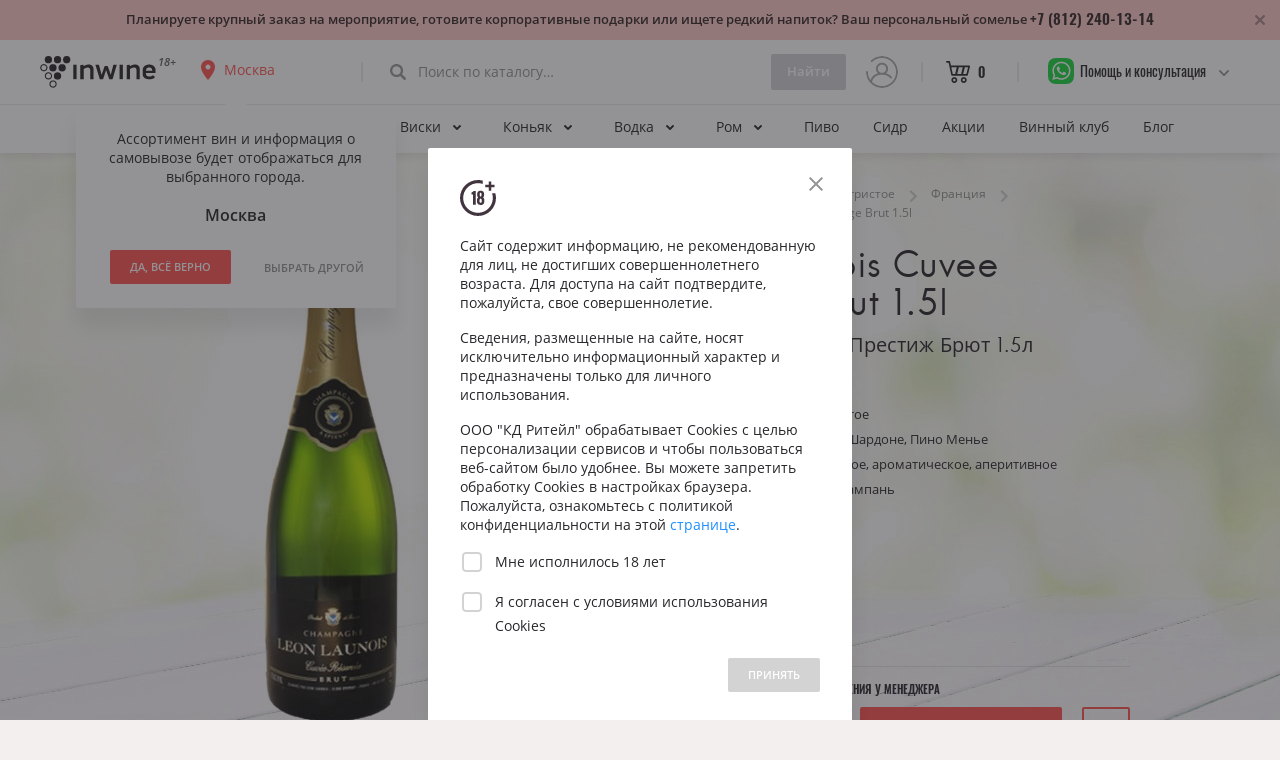

--- FILE ---
content_type: text/html; charset=UTF-8
request_url: https://spb.inwine.ru/wines/product/14646/leon-launois-cuvee-prestige-brut-15l
body_size: 110075
content:






























<!doctype html>
    <html lang="en">
        <head>
                <!-- Google Tag Manager -->
            <script>(function(w,d,s,l,i){w[l]=w[l]||[];w[l].push({'gtm.start':
                        new Date().getTime(),event:'gtm.js'});var f=d.getElementsByTagName(s)[0],
                    j=d.createElement(s),dl=l!='dataLayer'?'&l='+l:'';j.async=true;j.src=
                    'https://www.googletagmanager.com/gtm.js?id='+i+dl;f.parentNode.insertBefore(j,f);
            })(window,document,'script','dataLayer','GTM-KLQ272S');</script>
                <!-- End Google Tag Manager -->

            <meta charset="utf-8">
            <meta http-equiv="X-UA-Compatible" content="IE=edge">
            <meta name="viewport" content="width=device-width, initial-scale=1.0, maximum-scale=1.0, user-scalable=no">

            <title>Белое игристое вино Leon Launois Cuvee Prestige Brut 1.5l, купить Французское вино в Санкт-Петербурге - цена</title>
            <meta name="description" content="9660 руб. Продажа Леон Лонуа Кюве Престиж Брют 1.5л в Санкт-Петербурге, Любим за легкий, фруктовый стиль, яркую кислотность и насыщенное, цветочное послевкусие. В аромате цитрусовые, мед, травы и цветы. Персональная рекомендация на InWine ☎ +7 (499) 686-14-12">
            
            <meta property="og:title" content="Белое игристое вино Leon Launois Cuvee Prestige Brut 1.5l, купить Французское вино в Санкт-Петербурге - цена">
            <meta property="og:description" content="9660 руб. Продажа Леон Лонуа Кюве Престиж Брют 1.5л в Санкт-Петербурге, Любим за легкий, фруктовый стиль, яркую кислотность и насыщенное, цветочное послевкусие. В аромате цитрусовые, мед, травы и цветы. Персональная рекомендация на InWine ☎ +7 (499) 686-14-12">

            <meta property="og:image" content="https://270927.selcdn.ru/inwine-static/ic_og_socialcover.png">
            <meta property="og:type" content="website">
            <meta property="og:url" content="https://inwine.ru">
            <meta property="og:site_name" content="InWine - Крутое вино, подобранное под твой вкус, без общения с сомелье">

            <!—- Add to homescreen for Chrome on Android -—>
            <meta name="mobile-web-app-capable" content="yes">
            <link rel="icon" sizes="192x192" href="/assets/assets/android-desktop.png">

            <!—- Add to homescreen for Safari on iOS -—>
            <meta name="apple-mobile-web-app-capable" content="yes">
            <meta name="apple-mobile-web-app-status-bar-style" content="black">
            <meta name="apple-mobile-web-app-title" content="InWine">
            <link rel="apple-touch-icon-precomposed" href="/assets/assets/apple-touch-icon-precomposed.png">
            <link rel="apple-touch-icon" href="/assets//icons/apple-touch-icon.png">
            <link rel="apple-touch-icon" sizes="76x76" href="/assets//icons/apple-touch-icon-76x76.png">
            <link rel="apple-touch-icon" sizes="120x120" href="/assets//icons/apple-touch-icon-120x120.png">
            <link rel="apple-touch-icon" sizes="152x152" href="/assets//icons/apple-touch-icon-152x152.png">

            <!—- Tile icon for Win8 (144x144 + tile color)- —>
            <meta name="msapplication-TileImage" content="/assets/assets/ms-touch-icon-144x144-precomposed.png">
            <meta name="msapplication-TileColor" content="#41343E">

            <meta name="yandex-verification" content="4fdc5c509891292f" />
            <!—- Favicon -—>
            <link rel="shortcut icon" href="/assets/assets/favicon.png">

            <link rel="stylesheet" href="/assets/stylesheets/grid1020.css">
            <link rel="stylesheet" href="/assets/stylesheets/style.min.css">
            <link rel="stylesheet" href="/assets/stylesheets/mobile.min.css">
        </head>
        <body tab="wine_detail">
                <!-- Google Tag Manager (noscript) -->
            <noscript><iframe src="https://www.googletagmanager.com/ns.html?id=GTM-KLQ272S"
            height="0" width="0" style="display:none;visibility:hidden"></iframe></noscript>
                <!-- End Google Tag Manager (noscript) -->

            <script src="https://ajax.googleapis.com/ajax/libs/jquery/3.2.0/jquery.min.js"></script>
            <script src="/assets/javascripts/ui.js"></script>
            <script src="/assets/javascripts/jquery.easy-autocomplete.min.js"></script>
            <script src="/assets/javascripts/geo.js"></script>
            <script src="/assets/javascripts/wine_filters.js"></script>
            <!-- Yandex.Metrika counter -->
            <script type="text/javascript">
                    (function (m, e, t, r, i, k, a) {
                        m[i] = m[i] || function () {
                            (m[i].a = m[i].a || []).push(arguments)
                        };
                        m[i].l = 1 * new Date();
                        k = e.createElement(t), a = e.getElementsByTagName(t)[0], k.async = 1, k.src = r, a.parentNode.insertBefore(k, a)
                    })
                    (window, document, "script", "https://mc.yandex.ru/metrika/tag.js", "ym");

                    ym(55482340, "init", {
                        clickmap: true,
                        trackLinks: true,
                        accurateTrackBounce: true,
                        webvisor: true
                    });
            </script>
            <noscript>
                <div><img src="https://mc.yandex.ru/watch/55482340" style="position:absolute; left:-9999px;" alt=""/></div>
            </noscript>
            <!-- /Yandex.Metrika counter -->
            <script>
                window.fbAsyncInit = function () {
                    FB.init({
                        appId: '1973454812884113',
                        cookie: true,  // enable cookies to allow the server to access
                                       // the session
                        xfbml: true,  // parse social plugins on this page
                        version: 'v2.8' // use graph api version 2.8
                    });
                };

                // Load the SDK asynchronously
                (function (d, s, id) {
                    var js, fjs = d.getElementsByTagName(s)[0];
                    if (d.getElementById(id)) return;
                    js = d.createElement(s);
                    js.id = id;
                    js.src = "//connect.facebook.net/ru_RU/sdk.js";
                    fjs.parentNode.insertBefore(js, fjs);
                }(document, 'script', 'facebook-jssdk'));
        </script>
            <script>
                (function (i, s, o, g, r, a, m) {
                    i['GoogleAnalyticsObject'] = r;
                    i[r] = i[r] || function () {
                        (i[r].q = i[r].q || []).push(arguments)
                    }, i[r].l = 1 * new Date();
                    a = s.createElement(o),
                            m = s.getElementsByTagName(o)[0];
                    a.async = 1;
                    a.src = g;
                    m.parentNode.insertBefore(a, m)
                })(window, document, 'script', 'https://www.google-analytics.com/analytics.js', 'ga');

                ga('create', 'UA-100392268-2', 'auto');
                ga('send', 'pageview');
        </script>
            <script src="/assets/javascripts/le.min.js"></script>
            <script>
                // Set up le.js
                LE.init("b438f284-5e87-427a-8062-bc9f0186ed82");
        </script>

            
    <script src="/assets/javascripts/circle-progress.min.js"></script>
    <script>
        $(document).ready(function() {
            $( ".ic-btn-cart" ).parent().click(function() {

               var productId = $(".ic-btn-cart").data('pid');

               $.ajax({
                type: "POST",
                url: "/cart/add",
                headers: {"Csrf-Token": $('input[name=csrfToken]').val()},
                data: JSON.stringify({productId: parseInt(productId)}),
                contentType: "application/json; charset=utf-8",
                dataType: "json",
                success: function (data) {
                    console.log("Status: " + data.status);
                    $('#cart_product_count').text(data.productCount);
                    $('#cart_label_product_price').text(data.productPrice + " ₽");
                    $('#cart_label_product_count_and_label').text("  •  " + data.productCount + " " + data.productWordForm);
                    manageCartLabelOnMobile();
                    sendpush("success", "Вино добавлено в корзину :)");

                    LE.info("Product with id:",productId," successfully added to the cart from detail, userId:", "EK4dQiQA");
                },
                error: function (error) {
                    console.log(error);
                    sendpush("error", "Упс! Произошла ошибка :(");

                    LE.error("Error adding to the cart from detail. Product with id:",productId,". Error: "+ error.status + ": " + error.statusText + ". userId:", "GqG6CAvJ");
                }
                });
            });

            $( ".ic-btn-addbox" ).parent().click(function() {

                var productId = $(".ic-btn-addbox").data('pid');

                $.ajax({
                    type: "POST",
                    url: "/cart/box/add",
                    headers: {"Csrf-Token": $('input[name=csrfToken]').val()},
                    data: JSON.stringify({productId: parseInt(productId)}),
                    contentType: "application/json; charset=utf-8",
                    dataType: "json",
                    success: function (data) {
                        console.log("Status: " + data.status);
                        $('#cart_product_count').text(data.productCount);
                        $('#cart_label_product_price').text(data.productPrice + " ₽");
                        $('#cart_label_product_count_and_label').text("  •  " + data.productCount + " " + data.productWordForm);
                        manageCartLabelOnMobile();
                        sendpush("success", "Вино добавлено в корзину :)");

                        LE.info("Product with id:",productId," successfully added box to the cart from detail, userId:", "nQqKAiOC");
                    },
                    error: function (error) {
                        console.log(error);
                        sendpush("error", "Упс! Произошла ошибка :(");

                        LE.error("Error adding box to the cart from detail. Product with id:",productId,". Error: "+ error.status + ": " + error.statusText + ". userId:", "uMiUIXh7");
                    }
                });
            });
        });
    </script>


            <div class="wrapper">
                <div class="content">

                        <!-- ///////////////////////////////////////////////////////////////////////////////////////////////////////////////////////////////////////////////
                START: MENU // Without user session // With discount widget
                /////////////////////////////////////////////////////////////////////////////////////////////////////////////////////////////////////////////////// -->

                    <div class="navigation-container banner-inline">
                        <div>
                            <div><a href="/" class="logo"><div>18+</div></a></div>
                            <div>
                                <div class="navigation-location">
                                    <div id="location_icon"></div>
                                    <div id="city" data-id="" data-city="">
                                    Санкт-Петербург
                                    </div>
                                    <div class="navigation-location-popover">
                                        <div></div>
                                        <div>
                                            <div>
                                                <p>Ассортимент вин и информация о самовывозе будет отображаться для выбранного города.</p>
                                                <p id="popup_city_name"></p>
                                                <div>
                                                    <div><a id="popup_city_confirm" class="button animated green small">
                                                        ДА, ВСЁ ВЕРНО</a>
                                                    </div>
                                                    <div><a id="popup_choose_another" class="button-flat grey">
                                                        ВЫБРАТЬ ДРУГОЙ</a>
                                                    </div>
                                                </div>
                                            </div>
                                        </div>
                                    </div>
                                </div>
                            </div>

                            <div class="navigation-divider"><div></div></div>


                            <div class="filter-search">
                                <input class="fs_label" id="search_autocomplete" placeholder="Поиск по каталогу…" onkeyup="stoppedTypingInSearch();">
                                <div class="fs_icon"></div>
                                <div class="underline"></div>
                                <div class="button animated green search disabled" id="search_button">Найти</div>
                            </div>

                            <div>
                            
                                <a class="navigation-avatar" href="/user/sign-in"> <!-- add class "empty" or "image" -->
                                    <img src="/assets/assets/avatar.webp">
                                    <div></div>
                                </a>
                            
                            </div>

                            <div class="navigation-divider"><div></div></div>

                            <div>
                                <a href="/cart" class="navigation-cart">
                                    <div></div>
                                    <div id="cart_product_count">0</div>
                                </a>
                            </div>

                            <div class="navigation-divider"><div></div></div>

                            <div id="nav-phone-popup">
                                <div class="nav-phone-mask"></div>
                                <div class="nav-phone" id="nav-phone-id">
                                    <span>Помощь и консультация</span>
                                    <div class="nav-phone-sub">
                                        
                                                <a href="https://wa.me/79859465135" target="_blank">WhatsApp</a>
                                                <a href="https://t.me/kapustindima" target="_blank">Telegram</a>
                                            
                                        <a href="mailto:info@inwine.ru" target="_blank">info@inwine.ru</a>
                                        <div>
                                            

                                                

                                            
                                                    <a class="spb" href="tel:+79313155111" target="_blank">+7 (931) 315-51-11</a>
                                                    <span class="spb">м. Беговая</span>
                                                    <a href="https://go.2gis.com/pSxk9" target="_blank">Как пройти от метро?</a>
                                                    <span style="margin: 10px 0 5px 0">Лахта, ул. Новая д. 10 к. 16</span>

                                                    <a class="spb" href="tel:+79313531070" target="_blank">+7 (931) 353-10-70</a>
                                                    <span class="spb">м. Чернышевская</span>
                                                    <a href="https://go.2gis.com/ADuXv" target="_blank">Как пройти от метро?</a>
                                                    <span style="margin: 10px 0 5px 0">ул. Восстания д. 53А</span>
                                                

                                            <span>Режим работы лавки:</span>

                                            
                                                    <span>ПН-ВС &nbsp;&nbsp;&nbsp;&nbsp;11:00 &nbsp;–&nbsp; 22:00</span>
                                                

                                        </div>
                                    </div>
                                </div>
                            </div>

                            <div class="navigation-menu">
                                <div href="#"></div>
                            </div>
                            <div class="search-menu">
                                <div href="#"></div>
                            </div>

                        </div>
                        <div class="m-menu">
                            <div>
                                <div>
                                
                                    <div class="m-navigation-avatar" href="/user/sign-in"> <!-- add class "empty" or "image" -->
                                        <img src="/assets/assets/avatar.webp">
                                        <div></div>
                                    </div>
                                
                                </div>
                                <div>
                                    <div>Гость</div>
                                    <div id="m_city" data-id="3">
                                    Санкт-Петербург
                                    </div>
                                </div>
                                <div>
                                    <div id="m-popup-location"></div>
                                </div>
                            </div>
                            <div>
                                <div class="m-menu-section">
                                    <div>НАВИГАЦИЯ</div>
                                    <a class="m-menu-item">
                                        <div class="icon wines "><div></div></div>
                                        <div>Вино</div>
                                    </a>

                                    <div class="m-menu-item-expanded-content">
                                        <a class="m-menu-subitem " href="/wines/feed">Все вина из каталога</a>
                                        <div class="m-menu-subheader">Страна</div>
                                            <a class="m-menu-subitem " href="/wines/catalog/country-frantsija">Франция</a>
                                            <a class="m-menu-subitem " href="/wines/catalog/country-italija">Италия</a>
                                            <a class="m-menu-subitem " href="/wines/catalog/country-rossija">Россия</a>
                                            <a class="m-menu-subitem " href="/wines/catalog/country-gruzija">Грузия</a>
                                            <a class="m-menu-subitem " href="/wines/catalog/country-ispanija">Испания</a>
                                            <a class="m-menu-subitem " href="/wines/catalog/country-germanija">Германия</a>
                                            <a class="m-menu-subitem " href="/wines/catalog/country-chili">Чили</a>
                                            <a class="m-menu-subitem " href="/wines/catalog/country-juar">ЮАР</a>
                                            <a class="m-menu-subitem " href="/wines/catalog/country-portugalija">Португалия</a>
                                            <a class="m-menu-subitem " href="/wines/catalog/country-novaja-zelandija">Новая Зеландия</a>
                                        <div class="m-menu-subheader">Красное вино</div>
                                            <a class="m-menu-subitem " href="/wines/catalog/color-krasnoe">Все вина из категории</a>
                                            <a class="m-menu-subitem " href="/wines/catalog/grape-kaberne-sovinon">Каберне Совиньон</a>
                                            <a class="m-menu-subitem " href="/wines/catalog/grape-merlo">Мерло</a>
                                            <a class="m-menu-subitem " href="/wines/catalog/grape-saperavi">Саперави</a>
                                            <a class="m-menu-subitem " href="/wines/catalog/region-kindzmarauli">Киндзмараули</a>
                                            <a class="m-menu-subitem " href="/wines/catalog/region-kjanti">Кьянти</a>
                                            <a class="m-menu-subitem " href="/wines/catalog/grape-pino-nuar">Пино Нуар</a>
                                            <a class="m-menu-subitem " href="/wines/catalog/grape-sirashiraz">Шираз</a>
                                        <div class="m-menu-subheader">Белое вино</div>
                                            <a class="m-menu-subitem " href="/wines/catalog/color-beloe">Все вина из категории</a>
                                            <a class="m-menu-subitem " href="/wines/catalog/grape-shardone">Шардоне</a>
                                            <a class="m-menu-subitem " href="/wines/catalog/grape-sovinon-blan">Совиньон Блан</a>
                                            <a class="m-menu-subitem " href="/wines/catalog/grape-pino-gridzhio">Пино Гриджио</a>
                                            <a class="m-menu-subitem " href="/wines/catalog/grape-risling">Рислинг</a>
                                            <a class="m-menu-subitem " href="/wines/catalog/region-shabli">Шабли</a>
                                        <div class="m-menu-subheader">Розовое вино</div>
                                            <a class="m-menu-subitem " href="/wines/catalog/color-rozovoe">Все вина из категории</a>
                                        <div class="m-menu-subheader">Популярное вино</div>
                                            <a class="m-menu-subitem " href="/wines/catalog/region-kjanti">Кьянти</a>
                                            <a class="m-menu-subitem " href="/wines/catalog/region-bordo">Бордо</a>
                                            <a class="m-menu-subitem " href="/wines/catalog/region-prosekko">Просекко</a>
                                            <a class="m-menu-subitem " href="/wines/catalog/region-rioha">Риоха</a>
                                            <a class="m-menu-subitem " href="/wines/catalog/region-shabli">Шабли</a>
                                            <a class="m-menu-subitem " href="/wines/catalog/region-burgundija">Бургундия</a>
                                            <a class="m-menu-subitem " href="/wines/catalog/region-toskana">Тоскана</a>
                                            <a class="m-menu-subitem " href="/wines/catalog/region-sitsilija">Сицилия</a>
                                            <a class="m-menu-subitem " href="/wines/catalog/country-argentina--chili--juar--novaja-zelandija--ssha">Вина Нового Света</a>
                                    </div>

                                    <a class="m-menu-item">
                                        <div class="icon champagne "><div></div></div>
                                        <div>Игристое</div>
                                    </a>

                                    <div class="m-menu-item-expanded-content">
                                        <a class="m-menu-subitem " href="/wines/catalog/sugar-igristoe">Все игристое</a>
                                        <div class="m-menu-subheader">Тип</div>
                                            <a class="m-menu-subitem " href="/wines/catalog/sugar-igristoe">Игристое</a>
                                            <a class="m-menu-subitem " href="/wines/catalog/sugar-igristoe/region-shampan">Шампанское</a>
                                            <a class="m-menu-subitem " href="/wines/catalog/sugar-igristoe/region-prosekko">Просекко</a>
                                            <a class="m-menu-subitem " href="/wines/catalog/sugar-igristoe/region-asti">Асти</a>
                                            <a class="m-menu-subitem " href="/wines/catalog/sugar-igristoe/region-kava">Кава</a>
                                        <div class="m-menu-subheader">Сахар</div>
                                            <a class="m-menu-subitem " href="/wines/catalog/sugar-igristoe--brut">Брют</a>
                                            <a class="m-menu-subitem " href="/wines/catalog/sugar-igristoe--polusuhoe">Полусухое</a>
                                            <a class="m-menu-subitem " href="/wines/catalog/sugar-igristoe--sladkoe">Сладкое</a>
                                        <div class="m-menu-subheader">Страна</div>
                                            <a class="m-menu-subitem " href="/wines/catalog/sugar-igristoe/country-frantsija">Франция</a>
                                            <a class="m-menu-subitem " href="/wines/catalog/sugar-igristoe/country-rossija">Россия</a>
                                            <a class="m-menu-subitem " href="/wines/catalog/sugar-igristoe/country-italija">Италия</a>
                                            <a class="m-menu-subitem " href="/wines/catalog/sugar-igristoe/country-ispanija">Испания</a>
                                            <a class="m-menu-subitem " href="/wines/catalog/sugar-igristoe/country-germanija">Германия</a>
                                    </div>

                                    <a class="m-menu-item">
                                        <div class="icon whiskey "><div></div></div>
                                        <div>Виски</div>
                                    </a>

                                    <div class="m-menu-item-expanded-content">
                                        <a class="m-menu-subitem " href="/spirits/catalog/whiskey">Весь виски</a>
                                        <div class="m-menu-subheader">Тип</div>
                                            <a class="m-menu-subitem " href="/spirits/catalog/whiskey/subtype-odnosolodoviy">Односолодовый</a>
                                            <a class="m-menu-subitem " href="/spirits/catalog/whiskey/subtype-kupazhirovanniy">Купажированный</a>
                                            <a class="m-menu-subitem " href="/spirits/catalog/whiskey/subtype-burbon">Бурбон</a>
                                        <div class="m-menu-subheader">Страна</div>
                                            <a class="m-menu-subitem " href="/spirits/catalog/whiskey/country-shotlandija">Шотландия</a>
                                            <a class="m-menu-subitem " href="/spirits/catalog/whiskey/country-irlandija">Ирландия</a>
                                            <a class="m-menu-subitem " href="/spirits/catalog/whiskey/country-ssha">США</a>
                                            <a class="m-menu-subitem " href="/spirits/catalog/whiskey/country-japonija">Япония</a>
                                    </div>

                                    <a class="m-menu-item">
                                        <div class="icon cognac "><div></div></div>
                                        <div>Коньяк</div>
                                    </a>

                                    <div class="m-menu-item-expanded-content">
                                        <a class="m-menu-subitem " href="/spirits/catalog/cognac">Весь коньяк</a>
                                        <div class="m-menu-subheader">Тип</div>
                                            <a class="m-menu-subitem " href="/spirits/catalog/cognac/subtype-xo">XO</a>
                                            <a class="m-menu-subitem " href="/spirits/catalog/cognac/subtype-vsop">VSOP</a>
                                            <a class="m-menu-subitem " href="/spirits/catalog/cognac/subtype-vs">VS</a>
                                            <a class="m-menu-subitem " href="/spirits/catalog/cognac/subtype-extra">EXTRA</a>
                                            <a class="m-menu-subitem " href="/spirits/catalog/cognac/subtype-3-zvezdi">3 звезды</a>
                                            <a class="m-menu-subitem " href="/spirits/catalog/cognac/subtype-5-zvezd">5 звезд</a>
                                        <div class="m-menu-subheader">Выдержка</div>
                                            <a class="m-menu-subitem " href="/spirits/catalog/cognac/aging-3-goda">3 года</a>
                                            <a class="m-menu-subitem " href="/spirits/catalog/cognac/aging-5-let">5 лет</a>
                                            <a class="m-menu-subitem " href="/spirits/catalog/cognac/aging-7-let">7 лет</a>
                                            <a class="m-menu-subitem " href="/spirits/catalog/cognac/aging-10-let">10 лет</a>
                                            <a class="m-menu-subitem " href="/spirits/catalog/cognac/aging-20-let">20 лет</a>
                                            <a class="m-menu-subitem " href="/spirits/catalog/cognac/aging-30-let">30 лет</a>
                                    </div>

                                    <a class="m-menu-item">
                                        <div class="icon vodka "><div></div></div>
                                        <div>Водка</div>
                                    </a>

                                    <div class="m-menu-item-expanded-content">
                                        <a class="m-menu-subitem " href="/spirits/catalog/vodka">Вся водка</a>
                                        <div class="m-menu-subheader">Тип</div>
                                            <a class="m-menu-subitem " href="/spirits/catalog/vodka/subtype-klassicheskaja">Классическая</a>
                                            <a class="m-menu-subitem " href="/spirits/catalog/vodka/subtype-distilljat">Дистиллят</a>
                                            <a class="m-menu-subitem " href="/spirits/catalog/vodka/subtype-grappa">Граппа</a>
                                            <a class="m-menu-subitem " href="/spirits/catalog/vodka/subtype-polugar">Полугар</a>
                                        <div class="m-menu-subheader">Страна</div>
                                            <a class="m-menu-subitem " href="/spirits/catalog/vodka/country-rossija">Россия</a>
                                            <a class="m-menu-subitem " href="/spirits/catalog/vodka/country-italija">Италия</a>
                                            <a class="m-menu-subitem " href="/spirits/catalog/vodka/country-finljandija">Финляндия</a>
                                    </div>

                                    <a class="m-menu-item">
                                        <div class="icon rum "><div></div></div>
                                        <div>Ром</div>
                                    </a>

                                    <div class="m-menu-item-expanded-content">
                                        <a class="m-menu-subitem " href="/spirits/catalog/rum">Весь ром</a>
                                        <div class="m-menu-subheader">Тип</div>
                                            <a class="m-menu-subitem " href="/spirits/catalog/rum/subtype-beliy">Белый</a>
                                            <a class="m-menu-subitem " href="/spirits/catalog/rum/subtype-temniy">Темный</a>
                                            <a class="m-menu-subitem " href="/spirits/catalog/rum/subtype-zolotoy">Золотой</a>
                                        <div class="m-menu-subheader">Страна</div>
                                            <a class="m-menu-subitem " href="/spirits/catalog/rum/country-kuba">Куба</a>
                                            <a class="m-menu-subitem " href="/spirits/catalog/rum/country-dominikanskaja-respublika">Доминиканская Республика</a>
                                            <a class="m-menu-subitem " href="/spirits/catalog/rum/country-jamayka">Ямайка</a>
                                            <a class="m-menu-subitem " href="/spirits/catalog/rum/country-mavrikiy">Маврикий</a>
                                    </div>

                                    <a href="/wines/sales" class="m-menu-item non-expandable">
                                        <div class="icon actions "><div></div></div>
                                        <div>Акции</div>
                                    </a>
                                    <a href="/wine-club" class="m-menu-item non-expandable">
                                        <div class="icon club "><div></div></div>
                                        <div>Винный клуб</div>
                                    </a>
                                    <a href="/wines/gifts" class="m-menu-item non-expandable">
                                        <div class="icon gifts "><div></div></div>
                                        <div>Сеты</div>
                                    </a>
                                    <a href="/blog" class="m-menu-item non-expandable">
                                        <div class="icon blog "><div></div></div>
                                        <div>Блог</div>
                                    </a>
                                    <a href="/brew/catalog/beer" class="m-menu-item non-expandable">
                                        <div class="icon beer "><div></div></div>
                                        <div>Пиво</div>
                                    </a>
                                    <a href="/brew/catalog/cider" class="m-menu-item non-expandable">
                                        <div class="icon cider "><div></div></div>
                                        <div>Сидр</div>
                                    </a>
                                </div>
                                <div class="m-menu-section">
                                    <div>ПРОФИЛЬ</div>
                                    
                                        <a href="/user/sign-in" class="m-menu-item non-expandable">
                                            <div class="icon logout "><div></div></div>
                                            <div>Войти</div>
                                        </a>
                                        <a href="/user/sign-up" class="m-menu-item non-expandable">
                                            <div class="icon signup "><div></div></div>
                                            <div>Создать аккаунт</div>
                                        </a>
                                    
                                    <div class="m-nav-sectiontitle">ТЕЛЕФОН</div>
                                    <a href="tel:+78122401314" class="m-nav-phone">
                                    +7 (812) 240-13-14
                                    </a>
                                </div>
                            </div>
                        </div>
                    </div>

                    <div class="navigation-subcontainer banner-inline">
                        <div>
                            <div onclick="(function () {
                                window.location = '/wines/catalog/all'
                            })();" class="navigation-lnk popover-wines-btn dropdown ">
                            Вино<div></div>
                        </div>
                            <div class="catalog-popover withdiscount popover-wines-catalog">
                                <div>
                                    <div class="ctp-grid">
                                        <div>
                                            <a class="ctp-title">Цвет</a>
                                            <br />
                                            <div class="ctp-section">
                                                <a href="/wines/catalog/color-krasnoe" class="ctp-subtitle">Красное</a>
                                                <br />
                                                <a href="/wines/catalog/grape-kaberne-sovinon" class="ctp-item">Каберне Совиньон</a>
                                                <br />
                                                <a href="/wines/catalog/grape-merlo" class="ctp-item">Мерло</a>
                                                <br />
                                                <a href="/wines/catalog/grape-saperavi" class="ctp-item">Саперави</a>
                                                <br />
                                                <a href="/wines/catalog/region-kindzmarauli" class="ctp-item">Киндзмараули</a>
                                                <br />
                                                <a href="/wines/catalog/region-kjanti" class="ctp-item">Кьянти</a>
                                                <br />
                                                <a href="/wines/catalog/grape-pino-nuar" class="ctp-item">Пино Нуар</a>
                                                <br />
                                                <a href="/wines/catalog/grape-sirashiraz" class="ctp-item">Шираз</a>
                                            </div>
                                            <div class="ctp-section">
                                                <a href="/wines/catalog/color-beloe" class="ctp-subtitle">Белое</a>
                                                <br />
                                                <a href="/wines/catalog/grape-shardone" class="ctp-item">Шардоне</a>
                                                <br />
                                                <a href="/wines/catalog/grape-sovinon-blan" class="ctp-item">Совиньон Блан</a>
                                                <br />
                                                <a href="/wines/catalog/grape-pino-gridzhio" class="ctp-item">Пино Гриджио</a>
                                                <br />
                                                <a href="/wines/catalog/grape-risling" class="ctp-item">Рислинг</a>
                                                <br />
                                                <a href="/wines/catalog/region-shabli" class="ctp-item">Шабли</a>
                                                <br />
                                                <a href="/wines/catalog/color-rozovoe" class="ctp-subtitle">Розовое</a>
                                            </div>
                                        </div>
                                        <div>
                                            <a href="" class="ctp-title">Страна</a>
                                            <br />
                                            <div class="ctp-section">
                                                <a href="/wines/catalog/country-frantsija" class="ctp-subtitle">Франция</a>
                                                <br />
                                                <a href="/wines/catalog/region-bordo" class="ctp-item">Бордо</a>
                                                <br />
                                                <a href="/wines/catalog/region-burgundija" class="ctp-item">Бургундия</a>
                                                <br />
                                                <a href="/wines/catalog/region-provans" class="ctp-item">Прованс</a>
                                                <br />
                                                <a href="/wines/catalog/country-italija" class="ctp-subtitle">Италия</a>
                                                <br />
                                                <a href="/wines/catalog/region-toskana" class="ctp-item">Тоскана</a>
                                                <br />
                                                <a href="/wines/catalog/region-sitsilija" class="ctp-item">Сицилия</a>
                                                <br />
                                                <a href="/wines/catalog/region-veneto" class="ctp-item">Венето</a>
                                                <br />
                                                <a href="/wines/catalog/region-pemont" class="ctp-item">Пьемонт</a>
                                            </div>
                                            <div class="ctp-section">
                                                <a href="/wines/catalog/country-argentina--chili--juar--novaja-zelandija--ssha" class="ctp-subtitle">Новый Свет</a>
                                                <br />
                                                <a href="/wines/catalog/country-novaja-zelandija" class="ctp-item">Новая Зеландия</a>
                                                <br />
                                                <a href="/wines/catalog/country-chili" class="ctp-item">Чили</a>
                                                <br />
                                                <a href="/wines/catalog/country-argentina" class="ctp-item">Аргентина</a>
                                                <br />
                                                <a href="/wines/catalog/country-juar" class="ctp-item">ЮАР</a>
                                                <br />
                                                <a href="/wines/catalog/country-ssha" class="ctp-item">Калифорния</a>
                                                <br />
                                                <a href="/wines/catalog/country-ispanija" class="ctp-subtitle">Испания</a>
                                                <br />
                                                <a href="/wines/catalog/region-rioha" class="ctp-item">Риоха</a>
                                                <br />
                                                <a href="/wines/catalog/region-priorat" class="ctp-item">Приорат</a>
                                            </div>
                                            <div class="ctp-section">
                                                <a href="/wines/catalog/country-rossija" class="ctp-subtitle">Россия</a>
                                                <br />
                                                <a href="/wines/catalog/region-krasnodarskiy-kray" class="ctp-item">Краснодарский край</a>
                                                <br />
                                                <a href="/wines/catalog/region-krim" class="ctp-item">Крым</a>
                                                <br />
                                                <a href="/wines/catalog/country-gruzija" class="ctp-subtitle">Грузия</a>
                                                <br />
                                                <a href="/wines/catalog/region-kahetija" class="ctp-item">Кахетия</a>
                                                <br />
                                                <a href="/wines/catalog/region-kindzmarauli" class="ctp-item">Киндзмараули</a>
                                                <br />
                                                <a href="/wines/catalog/country-avstrija" class="ctp-subtitle">Австрия</a>
                                                <br />
                                                <a href="/wines/catalog/region-vena" class="ctp-item">Вена</a>
                                                <br />
                                                <a href="/wines/catalog/region-juzhnaja-shtirija" class="ctp-item">Южная Штирия</a>
                                                <br />
                                                <a href="/wines/catalog/region-nizhnjaja-avstrija" class="ctp-item">Нижняя Австрия</a>
                                            </div>
                                        </div>
                                        <div>
                                            <a class="ctp-title">Сахар</a>
                                            <br />
                                            <div class="ctp-section">
                                                <a href="/wines/catalog/sugar-suhoe" class="ctp-item">Сухое</a>
                                                <br />
                                                <a href="/wines/catalog/sugar-polusuhoe" class="ctp-item">Полусухое</a>
                                                <br />
                                                <a href="/wines/catalog/sugar-polusladkoe" class="ctp-item">Полусладкое</a>
                                                <br />
                                                <a href="/wines/catalog/sugar-sladkoe" class="ctp-item">Сладкое</a>
                                            </div>
                                            <a href="" class="ctp-title">Сахар и Цвет</a>
                                            <div class="ctp-section">
                                                <a href="/wines/catalog/color-krasnoe/sugar-suhoe" class="ctp-item">Красное сухое</a>
                                                <br />
                                                <a href="/wines/catalog/color-krasnoe/sugar-polusuhoe" class="ctp-item">Красное полусухое</a>
                                                <br />
                                                <a href="/wines/catalog/color-beloe/sugar-suhoe" class="ctp-item">Белое сухое</a>
                                                <br />
                                                <a href="/wines/catalog/color-beloe/sugar-polusuhoe" class="ctp-item">Белое полусухое</a>
                                            </div>
                                        </div>
                                    </div>
                                    <a href="" class="ctp-title">ЦЕНА</a>
                                    <br />
                                    <div class="ctp-section">
                                        <a href="/wines/catalog/pricefrom-0-to-1000" class="ctp-item price">до 1000 ₽</a>
                                        <a href="/wines/catalog/pricefrom-1000-to-1500" class="ctp-item price">от 1000 до 1500 ₽</a>
                                        <a href="/wines/catalog/pricefrom-1500-to-2500" class="ctp-item price">от 1500 до 2500 ₽</a>
                                        <a href="/wines/catalog/pricefrom-2500-to-5000" class="ctp-item price">от 2500 до 5000 ₽</a>
                                        <a href="/wines/catalog/pricefrom-5000-to-0" class="ctp-item price">свыше 5000 ₽</a>
                                    </div>

                                </div>
                            </div>
                            <div onclick="(function () {
                                window.location = '/wines/catalog/sugar-igristoe'
                            })();" class="navigation-lnk popover-champagne-btn dropdown ">
                            Игристое<div></div>
                        </div>
                            <div class="catalog-popover withdiscount popover-champagne-catalog">
                                <div>
                                    <div class="ctp-grid-champagne">
                                        <div>
                                            <a class="ctp-title">По типу</a>
                                            <br />
                                            <div class="ctp-section">
                                                <a href="/wines/catalog/sugar-igristoe" class="ctp-item">Игристое</a>
                                                <br />
                                                <a href="/wines/catalog/sugar-igristoe/region-shampan" class="ctp-item">Шампанское</a>
                                                <br />
                                                <a href="/wines/catalog/sugar-igristoe/region-prosekko" class="ctp-item">Просекко</a>
                                                <br />
                                                <a href="/wines/catalog/sugar-igristoe/region-asti" class="ctp-item">Асти</a>
                                                <br />
                                                <a href="/wines/catalog/sugar-igristoe/region-kava" class="ctp-item">Кава</a>
                                                <br />
                                            </div>
                                        </div>
                                        <div>
                                            <a class="ctp-title">Цвет</a>
                                            <br />
                                            <div class="ctp-section">
                                                <a href="/wines/catalog/sugar-igristoe/color-beloe" class="ctp-item">Белое</a>
                                                <br />
                                                <a href="/wines/catalog/sugar-igristoe/color-krasnoe" class="ctp-item">Красное</a>
                                                <br />
                                                <a href="/wines/catalog/sugar-igristoe/color-rozovoe" class="ctp-item">Розовое</a>
                                                <br />
                                            </div>
                                        </div>
                                        <div>
                                            <a class="ctp-title">Сахар</a>
                                            <br />
                                            <div class="ctp-section">
                                                <a href="/wines/catalog/sugar-igristoe--brut" class="ctp-item">Брют</a>
                                                <br />
                                                <a href="/wines/catalog/sugar-igristoe--polusuhoe" class="ctp-item">Полусухое</a>
                                                <br />
                                                <a href="/wines/catalog/sugar-igristoe--sladkoe" class="ctp-item">Сладкое</a>
                                                <br />
                                            </div>
                                        </div>
                                        <div>
                                            <a class="ctp-title">Страна</a>
                                            <br />
                                            <div class="ctp-section">
                                                <a href="/wines/catalog/sugar-igristoe/country-frantsija" class="ctp-item">Франция</a>
                                                <br />
                                                <a href="/wines/catalog/sugar-igristoe/country-rossija" class="ctp-item">Россия</a>
                                                <br />
                                                <a href="/wines/catalog/sugar-igristoe/country-italija" class="ctp-item">Италия</a>
                                                <br />
                                                <a href="/wines/catalog/sugar-igristoe/country-ispanija" class="ctp-item">Испания</a>
                                                <br />
                                                <a href="/wines/catalog/sugar-igristoe/country-germanija" class="ctp-item">Германия</a>
                                                <br />
                                            </div>
                                        </div>
                                    </div>
                                </div>
                            </div>

                            <a href="/wines/gifts" class="navigation-lnk ">Сеты<div></div></a>

                            <div onclick="window.location = '/spirits/catalog/whiskey/all'; return false" class="navigation-lnk popover-whiskey-btn dropdown ">
                                Виски<div></div>
                            </div>
                            <div class="catalog-popover withdiscount popover-whiskey-catalog">
                                <div>
                                    <div class="ctp-grid-champagne">
                                        <div>
                                            <a class="ctp-title">Тип</a>
                                            <br />
                                            <div class="ctp-section">
                                                <a href="/spirits/catalog/whiskey/subtype-odnosolodoviy" class="ctp-item">Односолодовый</a>
                                                <br />
                                                <a href="/spirits/catalog/whiskey/subtype-kupazhirovanniy" class="ctp-item">Купажированный</a>
                                                <br />
                                                <a href="/spirits/catalog/whiskey/subtype-burbon" class="ctp-item">Бурбон</a>
                                                <br />
                                            </div>
                                        </div>
                                        <div>
                                            <a class="ctp-title">Страна</a>
                                            <br />
                                            <div class="ctp-section">
                                                <a href="/spirits/catalog/whiskey/country-shotlandija" class="ctp-item">Шотландия</a>
                                                <br />
                                                <a href="/spirits/catalog/whiskey/country-irlandija" class="ctp-item">Ирландия</a>
                                                <br />
                                                <a href="/spirits/catalog/whiskey/country-ssha" class="ctp-item">США</a>
                                                <br />
                                                <a href="/spirits/catalog/whiskey/country-japonija" class="ctp-item">Япония</a>
                                            </div>
                                        </div>
                                        
                                        <div>
                                            <a class="ctp-title">Выдержка</a>
                                            <br />
                                            <div class="ctp-section">
                                                <a href="/spirits/catalog/whiskey/aging-12-let" class="ctp-item">12 лет</a>
                                                <br />
                                                <a href="/spirits/catalog/whiskey/aging-18-let" class="ctp-item">18 лет</a>
                                                <br />
                                                <a href="/spirits/catalog/whiskey/aging-25-let" class="ctp-item">25 лет</a>
                                                <br />
                                                <a href="/spirits/catalog/whiskey/aging-30-let" class="ctp-item">30 лет</a>
                                                <br />
                                                <a href="/spirits/catalog/whiskey/aging-40-let" class="ctp-item">40 лет</a>
                                                <br />
                                                <a href="/spirits/catalog/whiskey/aging-50-let" class="ctp-item">50 лет</a>
                                                <br />
                                            </div>
                                        </div>
                                    </div>
                                </div>
                            </div>

                            <div onclick="window.location = '/spirits/catalog/cognac/all';
                            return false" class="navigation-lnk popover-cognac-btn dropdown ">
                                Коньяк<div></div>
                            </div>
                            <div class="catalog-popover withdiscount popover-cognac-catalog">
                                <div>
                                    <div class="ctp-grid-champagne">
                                        <div>
                                            <a href="" class="ctp-title">Тип</a>
                                            <br />
                                            <div class="ctp-section">
                                                <a href="/spirits/catalog/cognac/subtype-xo" class="ctp-item">XO</a>
                                                <br />
                                                <a href="/spirits/catalog/cognac/subtype-vsop" class="ctp-item">VSOP</a>
                                                <br />
                                                <a href="/spirits/catalog/cognac/subtype-vs" class="ctp-item">VS</a>
                                                <br />
                                                <a href="/spirits/catalog/cognac/subtype-extra" class="ctp-item">EXTRA</a>
                                                <br />
                                                <a href="/spirits/catalog/cognac/subtype-3-zvezdi" class="ctp-item">3 звезды</a>
                                                <br />
                                                <a href="/spirits/catalog/cognac/subtype-5-zvezd" class="ctp-item">5 звезд</a>
                                                <br />
                                            </div>
                                        </div>
                                        <div>
                                            <a href="" class="ctp-title">Производитель</a>
                                            <br />
                                            <div class="ctp-section">
                                                <a href="/spirits/catalog/cognac/cellar-courvoisier" class="ctp-item">COURVOISIER</a>
                                                <br />
                                                <a href="/spirits/catalog/cognac/cellar-hennessy" class="ctp-item">HENNESSY</a>
                                                <br />
                                                <a href="/spirits/catalog/cognac/cellar-camus" class="ctp-item">CAMUS</a>
                                                <br />
                                                <a href="/spirits/catalog/cognac/cellar-remy-martin" class="ctp-item">REMY MARTIN</a>
                                                <br />
                                                <a href="/spirits/catalog/cognac/cellar-ararat" class="ctp-item">АРАРАТ</a>
                                                <br />
                                                <a href="/spirits/catalog/cognac/cellar-martell" class="ctp-item">MARTELL</a>
                                                <br />
                                                <a href="/spirits/catalog/cognac/cellar-frapin" class="ctp-item">FRAPIN</a>
                                                <br />
                                            </div>
                                        </div>
                                        <div>
                                            <a href="" class="ctp-title">Выдержка</a>
                                            <br />
                                            <div class="ctp-section">
                                                <a href="/spirits/catalog/cognac/aging-3-goda" class="ctp-item">3 года</a>
                                                <br />
                                                <a href="/spirits/catalog/cognac/aging-5-let" class="ctp-item">5 лет</a>
                                                <br />
                                                <a href="/spirits/catalog/cognac/aging-7-let" class="ctp-item">7 лет</a>
                                                <br />
                                                <a href="/spirits/catalog/cognac/aging-10-let" class="ctp-item">10 лет</a>
                                                <br />
                                                <a href="/spirits/catalog/cognac/aging-20-let" class="ctp-item">20 лет</a>
                                                <br />
                                                <a href="/spirits/catalog/cognac/aging-30-let" class="ctp-item">30 лет</a>
                                                <br />
                                            </div>
                                        </div>
                                    </div>
                                </div>
                            </div>

                            <div onclick="window.location = '/spirits/catalog/vodka/all';
                            return false" class="navigation-lnk popover-vodka-btn dropdown ">
                                Водка<div></div>
                            </div>
                            <div class="catalog-popover withdiscount popover-vodka-catalog">
                                <div>
                                    <div class="ctp-grid-champagne">
                                        <div>
                                            <a href="" class="ctp-title">Тип</a>
                                            <br />
                                            <div class="ctp-section">
                                                <a href="/spirits/catalog/vodka/subtype-klassicheskaja" class="ctp-item">Классическая</a>
                                                <br />
                                                <a href="/spirits/catalog/vodka/subtype-distilljat" class="ctp-item">Дистиллят</a>
                                                <br />
                                                <a href="/spirits/catalog/vodka/subtype-grappa" class="ctp-item">Граппа</a>
                                                <br />
                                                <a href="/spirits/catalog/vodka/subtype-polugar" class="ctp-item">Полугар</a>
                                                <br />
                                            </div>
                                        </div>
                                        
                                        <div>
                                            <a href="" class="ctp-title">Страна</a>
                                            <br />
                                            <div class="ctp-section">
                                                <a href="/spirits/catalog/vodka/country-rossija" class="ctp-item">Россия</a>
                                                <br />
                                                <a href="/spirits/catalog/vodka/country-italija" class="ctp-item">Италия</a>
                                                <br />
                                                <a href="/spirits/catalog/vodka/country-finljandija" class="ctp-item">Финляндия</a>
                                                <br />
                                            </div>
                                        </div>
                                    </div>
                                </div>
                            </div>

                            <div onclick="window.location = '/spirits/catalog/rum/all'; return false" class="navigation-lnk popover-rum-btn dropdown ">
                                Ром<div></div>
                            </div>
                            <div class="catalog-popover withdiscount popover-rum-catalog">
                                <div>
                                    <div class="ctp-grid-champagne">
                                        <div>
                                            <a class="ctp-title">Тип</a><br />
                                            <div class="ctp-section">
                                                <a href="/spirits/catalog/rum/subtype-beliy" class="ctp-item">Белый</a><br />
                                                <a href="/spirits/catalog/rum/subtype-temniy" class="ctp-item">Темный</a><br />
                                                <a href="/spirits/catalog/rum/subtype-zolotoy" class="ctp-item">Золотой</a><br />
                                            </div>
                                        </div>
                                        <div>
                                            <a href="" class="ctp-title">Страна</a><br />
                                            <div class="ctp-section">
                                                <a href="/spirits/catalog/rum/country-kuba" class="ctp-item">Куба</a><br />
                                                <a href="/spirits/catalog/rum/country-dominikanskaja-respublika" class="ctp-item">Доминиканская Республика</a><br />
                                                <a href="/spirits/catalog/rum/country-jamayka" class="ctp-item">Ямайка</a><br />
                                                <a href="/spirits/catalog/rum/country-mavrikiy" class="ctp-item">Маврикий</a><br />
                                            </div>
                                        </div>
                                        
                                    </div>
                                </div>
                            </div>

                            <a href="/brew/catalog/beer" class="navigation-lnk ">Пиво<div></div></a>
                            <a href="/brew/catalog/cider" class="navigation-lnk ">Сидр<div></div></a>
                            <a href="/wines/sales" class="navigation-lnk ">Акции<div></div></a>
                            <a href="/wine-club" class="navigation-lnk ">Винный клуб<div></div></a>
                            <a href="/blog" class="navigation-lnk ">Блог<div></div></a>
                        </div>
                    </div>

                    <div class="m-set-location-container">
                        <div>
                            <div></div>
                            <div id="m_popup_city_name"></div>
                            <a id="m_popup_city_confirm">Да</a>
                            <a id="m_popup_choose_another">Нет</a>
                        </div>
                    </div>

                    <input type="hidden" name="csrfToken" value="310eaf29f9f77961ae54ca2afbc67b7d16acb78e-1769099106227-c9285754b6b49afe942b7741"/>

                    
                        <div class="cart-float-box" id="cart-float-box">
                            <div>
                                <p id="cart_label_product_price">0 ₽</p>
                                <p id="cart_label_product_count_and_label">&nbsp;&nbsp;&bull;&nbsp;&nbsp;0 товаров</p>
                            </div>
                            <div>
                                <a href="/cart" class="button animated green small">
                                    Заказать</a>
                            </div>
                        </div>
                    

                    

    <div class="container-topdivider  withdiscount inline"></div>

    <div class="notification callout-error" id="notification_error">
        <div class="ic-notification-error"></div>
        <div id="notification_message">Упс! Произошла ошибка :(</div>
    </div>

    <div class="notification callout-success" id="notification_success">
        <div class="ic-notification-success"></div>
        <div id="notification_message"></div>
    </div>

<div class="container-fullwidth white">
    <div class="container_3">
        <div class="grid_3 winedetail-header-container">

            <div>

                <div class="breadcrumbs detail">
                    <a href="/wines/feed">Вино</a>
                    <a href="/wines/catalog/color-beloe">Белое</a>
                    <a href="/wines/catalog/color-beloe/sugar-igristoe">Игристое</a>
                    <a href="/wines/catalog/color-beloe/sugar-igristoe/country-frantsija">Франция</a>
                    <a href="">Leon Launois Cuvee Prestige Brut 1.5l</a>
                </div>

                
                <img class="wine-photo" src="https://270927.selcdn.ru/inwine-products/wine-preview-14644.jpg">
                <div class="wine-header-title">
                    Leon Launois Cuvee Prestige Brut 1.5l<sup></sup>
                    
                </div>
                <div class="wine-header-subtitle">Леон Лонуа Кюве Престиж Брют 1.5л</div>
                <table class="wine-header-property">
                    <tr>
                        <td>Артикул</td>
                        <td>14646</td>
                    </tr>
                    <tr>
                        <td>Тип</td>
                        <td>Белое игристое</td>
                    </tr>
                    <tr>
                        <td>Виноград</td>
                        <!--<td>Санджовезе: 80%, Мерло: 10%, Каберне Совиньон: 10%</td>-->
                        <td>Пино Нуар, Шардоне, Пино Менье</td>
                    </tr>
                    <tr>
                        <td>Стиль</td>
                        <td>Свежее, легкое, ароматическое, аперитивное</td>
                    </tr>
                    <tr>
                        <td>Регион</td>
                        <td>Франция, Шампань </td>
                    </tr>
                </table>

                <table>
                    <tr>
                        <td class="twins-label">Объем:</td>
                        <td>
                        
                            
                                <span class="twins-button selected"> 1.500 л.</span>
                            
                        
                        </td>
                    </tr>
                    <tr>
                        <td class="twins-label">Год:</td>
                        <td>
                        
                            
                                <span class="twins-button selected">—</span>
                            
                        
                        </td>
                    </tr>
                </table>


                <hr class="divider" />

                
                    
                        <div class="detail-label-stock">Нет в наличии. Уточняйте поступления у менеджера</div>
                    
                    
                    
                
                
                

                    <div class="wine-header-price
                    /*outofstock*/
                    ">
                        <div>
                            
                                
                                    
                                    <span>9660 ₽</span>
                                
                            
                        </div>
                        <div>
                            
                                <a class="button animated icon"><div data-pid="14645" class="ic-btn-cart"></div><span>ДОБАВИТЬ В КОРЗИНУ</span></a>
                                

                                    <div class="buttom-tooltip addbox">
                                        <div>Добавьте ящик из 6 бутылок и получите скидку 10%</div>
                                        <a class="button animated icon bordered">
                                            <div data-pid="14645" class="ic-btn-addbox">

                                            </div>
                                        </a>
                                    </div>
                                
                            
                        </div>
                    </div>
            </div>
        </div>
    </div>
    <img src="https://270927.selcdn.ru/inwine-products/wine-detail-14644.jpg">
</div>



    <div class="container-fullwidth white m-winedetail-container" style="background-color: #FFFFFF; border-bottom: 2px solid rgba(0, 0, 0, 0.04);">
        <div class="container_3">
            <div class="grid_3">
                <div class="grid-detail-map">

                
                        <div>
                            <div class="map-box">
                                <iframe src="https://yandex.ru/map-widget/v1/?um=constructor%3Aee9f8018beb09cc0d90142b3be72c41e0118c02c6923d911b7eb4e88ea641733&amp;source=constructor" width="100%" height="240" frameborder="0"></iframe>
                            </div>
                        </div>
                        <div class="vertical-align-middle text-align-right m-text-align-center m-margin-bottom-32 m-margin-top-16">
                            <div class="text-detail-help" style="margin-top: 10px">
                                <span>Поможем с выбором</span>
                                <span>+7 (931) 315-51-11</span>
                                <span>м. Беговая <br class="d-br"/> Лахта, ул. Новая д. 10 корп. 16<br class="d-br"/><br class="d-br"/></span>
                            </div>
                            <div class="text-detail-help">
                                <span></span>

                                <span>+7 (931) 353-10-70</span>
                                <span>м. Чернышевская <br class="d-br"/> ул. Восстания д.53А</span>
                                <span></span>
                                <span>«Ladoga Wine»</span>
                            </div>
                        </div>
                    
            </div>
        </div>
    </div>

<div class="container-fullwidth white m-winedetail-container">
    <div class="container_3">
        <div class="grid_3 winedetail-propery-container" style="margin-bottom:100px;">

            <div class="winedetail-section-title">
                <div><hr /></div>
                <div><span>За что мы любим это вино?</span></div>
                <div><hr /></div>
            </div>

            <table class="winedetail-options">
                <tr>
                    <td colspan="2">
                        <div class="story">
                        Любим за легкий, фруктовый стиль, яркую кислотность и насыщенное, цветочное послевкусие. В аромате цитрусовые, мед, травы и цветы. Персональная рекомендация на InWine ☎ +7 (499) 686-14-12
                        </div>
                    </td>
                </tr>
                <tr><td class="divider" cellspan="2"></td></tr>
                <tr>
                    <td class="label">История</td>
                    <td>
                        <div class="story">
                        
                        </div>
                    </td>
                </tr>
                <tr><td class="divider" cellspan="2"></td></tr>
                <tr>
                    <td class="label">Стиль</td>
                    <td>
                        <div class="style">
                            Свежее, легкое, ароматическое, аперитивное
                        </div>
                    </td>
                </tr>
                <tr><td class="divider-small" cellspan="2"></td></tr>
                <tr>
                    <td class="label center">Оттенки аромата</td>
                    <td>
                        
                            <div class="flavor-item">
                                <div><img src="https://270927.selcdn.ru/inwine-static/flavor/ic-flavor-35.svg" /></div>
                                <div>
                                Цитрусовый<br />
                                    
                            </div>
                            </div>
                        
                            <div class="flavor-item">
                                <div><img src="https://270927.selcdn.ru/inwine-static/flavor/ic-flavor-79.svg" /></div>
                                <div>
                                Фрукты<br />
                                    
                            </div>
                            </div>
                        
                            <div class="flavor-item">
                                <div><img src="https://270927.selcdn.ru/inwine-static/flavor/ic-flavor-81.svg" /></div>
                                <div>
                                Мед<br />
                                    
                            </div>
                            </div>
                        
                            <div class="flavor-item">
                                <div><img src="https://270927.selcdn.ru/inwine-static/flavor/ic-flavor-90.svg" /></div>
                                <div>
                                Цветы<br />
                                    
                            </div>
                            </div>
                        
                            <div class="flavor-item">
                                <div><img src="https://270927.selcdn.ru/inwine-static/flavor/ic-flavor-96.svg" /></div>
                                <div>
                                Травы<br />
                                    
                            </div>
                            </div>
                        
                    </td>
                </tr>
                <tr><td class="divider" cellspan="2"></td></tr>
                <tr>
                    <td class="label">Информация</td>
                    <td>
                        <table class="information">
                            <tr>
                                <td>
                                    
                                        <div class="ic-winetype-white"></div>
                                    
                                </td>
                                <td>


                                    <table>
                                        <tbody>
                                            <tr>
                                                <td>
                                                    <div class="label">Артикул</div>
                                                    <div class="value">14645</div>
                                                </td>
                                            </tr>
                                            <tr>
                                                <td>
                                                    <div class="label">Виноград</div>
                                                    <div class="value">Пино Нуар, Шардоне, Пино Менье</div>
                                                </td>
                                            </tr>
                                            <tr>
                                                <td>
                                                    <div class="label">Тип</div>
                                                    <div class="value">Белое игристое</div>
                                                </td>
                                            </tr>
                                            <tr>
                                                <td>
                                                    <div class="label">Производитель</div>
                                                    <div class="value">Champagne Charles Mignon</div>
                                                </td>
                                            </tr>
                                            <tr>
                                                <td>
                                                    <div class="label">Крепость</div>
                                                    <div class="value">12.0%</div>
                                                </td>
                                            </tr>
                                            <tr>
                                                <td>
                                                    <div class="label">Год</div>
                                                    <div class="value"></div>
                                                </td>
                                            </tr>
                                            
                                                <tr>
                                                    <td>
                                                        <div class="label">Объем</div>
                                                        <div class="value">1.500 л</div>
                                                    </td>
                                                </tr>
                                            
                                            <tr>
                                                <td>
                                                    <div class="label">Температура подачи</div>
                                                    <div class="value">8-10 °С</div>
                                                </td>
                                            </tr>
                                            <!--
                                            <tr>
                                                <td>
                                                    <div class="label">Рейтинги</div>
                                                    <div class="value">88 Vinous Antonio Galloni</div>
                                                </td>
                                            </tr>
                                            -->
                                        </tbody>
                                    </table>


                                </td>
                            </tr>
                        </table>
                    </td>
                </tr>
                <tr><td class="divider" cellspan="2"></td></tr>
                <tr>
                    <td class="label">Профиль вина</td>
                    <td>
                        <table class="profile">
                            <tr>
                               <td>
                                   
                                </td>
                                <td>
                                    <div class="label">Тело</div>
                                    <div class="label">Минеральность</div>
                                    <div class="label">Ароматность</div>
                                    <div class="label">Терпкость/ горчинка</div>
                                    <div class="label">Кислотность</div>
                                </td>
                                <td>
                                    <div class="profile-progressbar-container">
                                        <div class="m-label">Тело</div>
                                        <div class="profile-progressbar two">
                                            <div></div>
                                            <div></div>
                                            <div></div>
                                            <div></div>
                                            <div></div>
                                            <div></div>
                                            <div></div>
                                        </div><div class="m-label">Минеральность</div>
                                        <div class="profile-progressbar three">
                                            <div></div>
                                            <div></div>
                                            <div></div>
                                            <div></div>
                                            <div></div>
                                            <div></div>
                                            <div></div>
                                        </div>
                                        <div class="m-label">Ароматность</div>
                                        <div class="profile-progressbar three">
                                            <div></div>
                                            <div></div>
                                            <div></div>
                                            <div></div>
                                            <div></div>
                                            <div></div>
                                            <div></div>
                                        </div>
                                        <div class="m-label">Терпкость/ горчинка</div>
                                        <div class="profile-progressbar one">
                                            <div></div>
                                            <div></div>
                                            <div></div>
                                            <div></div>
                                            <div></div>
                                            <div></div>
                                            <div></div>
                                        </div>
                                        <div class="m-label">Кислостность</div>
                                        <div class="profile-progressbar three">
                                            <div></div>
                                            <div></div>
                                            <div></div>
                                            <div></div>
                                            <div></div>
                                            <div></div>
                                            <div></div>
                                        </div>
                                        <span>НИЗКИЙ</span>
                                        <span>НИЖЕ<br /> СРЕДНЕГО</span>
                                        <span>СРЕДНИЙ</span>
                                        <span>ВЫШЕ<br /> СРЕДНЕГО</span>
                                        <span>ВЫСОКИЙ</span>
                                    </div>
                                </td>
                            </tr>
                        </table>
                    </td>
                </tr>
            </table>

            

            

            <div class="winedetail-section-title">
                <div><hr /></div>
                <div><span>Гастрономические сочетания</span></div>
                <div><hr /></div>
            </div>

            <div class="pairingfood-container">
                
                    <div>
                        <img src="https://270927.selcdn.ru/inwine-static/foodpairing/ic-foodpairing-8.png" />
                        <span>Морепродукты</span>
                        
                    </div>
                
                    <div>
                        <img src="https://270927.selcdn.ru/inwine-static/foodpairing/ic-foodpairing-15.png" />
                        <span>Закуски</span>
                        
                    </div>
                
                    <div>
                        <img src="https://270927.selcdn.ru/inwine-static/foodpairing/ic-foodpairing-22.png" />
                        <span>Телятина</span>
                        
                    </div>
                
                    <div>
                        <img src="https://270927.selcdn.ru/inwine-static/foodpairing/ic-foodpairing-45.png" />
                        <span>Десерты</span>
                        
                    </div>
                
                    <div>
                        <img src="https://270927.selcdn.ru/inwine-static/foodpairing/ic-foodpairing-60.png" />
                        <span>Моллюски</span>
                        
                    </div>
                
                    <div>
                        <img src="https://270927.selcdn.ru/inwine-static/foodpairing/ic-foodpairing-61.png" />
                        <span>Устрицы</span>
                        
                    </div>
                
            </div>
        </div>
    </div>
</div>



    <div class="container_3">
        <div class="grid_3 m-clearfix-similarwines" style="margin:40px 20px 60px 20px; text-align:center;">
            
                <div class="title small">Похожие вина</div>
            
        </div>
    </div>


<div class="container_3 m-preview-grid-twolines" style="">
    
        <a href="/products/product_detail/43823/champagne-bernard-remy-carte-blanche-brut" target="_blank">
            <div class="shadowcontainer animated preview-wineset
            /**/
            ">
                <img src="https://270927.selcdn.ru/inwine-products/wine-preview-43823.png">
                
                    <div data-pid="43823" class="ic-winebox-add">В корзину</div>
                
                <div class="winecard">
                    <div class="title">Champagne Bernard Remy Carte Blanche brut</div>
                    <div class="winetype">Пино Нуар</div>
                    <div class="vintage">2020</div>
                    <div class="location">Шампань · Франция</div>
                    <div class="price">
                        <div> 7502 ₽</div>
                    </div>
                </div>
            </div>
        </a>
    
        <a href="/products/product_detail/43817/champagne-bernard-remy-millesime-brut" target="_blank">
            <div class="shadowcontainer animated preview-wineset
            /**/
            ">
                <img src="https://270927.selcdn.ru/inwine-products/wine-preview-43817.png">
                
                    <div data-pid="43817" class="ic-winebox-add">В корзину</div>
                
                <div class="winecard">
                    <div class="title">Champagne Bernard Remy Millesime brut</div>
                    <div class="winetype">Шардоне</div>
                    <div class="vintage">2016</div>
                    <div class="location">Шампань · Франция</div>
                    <div class="price">
                        <div> 6200 ₽</div>
                    </div>
                </div>
            </div>
        </a>
    
</div>


    <div class="cover-product-detail">
        <div class="cover-cta product-detail">
            <div>
                <div>
                    <div>Сложно выбрать?</div>
                    <div>узнай какое вино тебе точно понравится</div>
                </div>
                <br />
                <a href="/wines/quizFromGifts" class="button animated green large tt-none">Пройти тест</a>
            </div>
        </div>
    </div>

    </div>


                    
                        <script>
                                $(document).ready(function () {
                                    $("#popup-age-container").show();

                                    function checkTerms() {
                                        if (isTCReadyForSubmit()) { $("#popup-age-save").removeClass("disabled"); }
                                        else { $("#popup-age-save").addClass("disabled"); }
                                    }

                                    function isTCReadyForSubmit() {
                                        if (!$('#checkout-terms-age').prop("checked")) { return false; }
                                        if (!$('#checkout-terms-cookies').prop("checked")) { return false; }
                                        return true;
                                    }

                                    $("#checkout-terms-age").click(function () {
                                        checkTerms()
                                    });
                                    $("#checkout-terms-cookies").click(function () {
                                        checkTerms()
                                    });

                                    $("#popup-age-close").click(function () {
                                        console.log("in close")
                                        $("#popup-age-content-container").addClass("hideanimation");
                                        $("#popup-age-container").addClass("hideanimation");
                                        setTimeout("$('#popup-age-container').hide(); ", 500);
                                        setTimeout("$('#popup-age-container').removeClass('hideanimation');", 500);
                                        setTimeout("$('#popup-age-content-container').removeClass('hideanimation');", 500);
                                    });

                                    $('#popup-age-save').click(function () {
                                        console.log(isTCReadyForSubmit())
                                        if (!isTCReadyForSubmit()) { return false; }

                                        console.log("here");

                                        $("#popup-age-content-container").addClass("hideanimation");
                                        $("#popup-age-container").addClass("hideanimation");
                                        setTimeout("$('#popup-age-container').hide(); ", 500);
                                        setTimeout("$('#popup-age-container').removeClass('hideanimation');", 500);
                                        setTimeout("$('#popup-age-content-container').removeClass('hideanimation');", 500);

                                        $.ajax({
                                            type: "POST",
                                            url: "/age/confirm",
                                            headers: {"Csrf-Token": $('input[name=csrfToken]').val()},
                                            data: {},
                                            contentType: "application/json; charset=utf-8",
                                            dataType: "json",
                                            success: function (data) {
                                                // console.log(data);
                                                $("#popup-age-content-container").addClass("hideanimation");
                                                $("#popup-age-container").addClass("hideanimation");
                                                setTimeout("$('#popup-age-container').hide(); ", 500);
                                                setTimeout("$('#popup-age-container').removeClass('hideanimation');", 500);
                                                setTimeout("$('#popup-age-content-container').removeClass('hideanimation');", 500);
                                            },
                                            error: function (error) {
                                                console.log(error);
                                                sendpush("error", "Упс! Произошла ошибка :(");
                                                $("#popup-age-content-container").addClass("hideanimation");
                                                $("#popup-age-container").addClass("hideanimation");
                                                setTimeout("$('#popup-age-container').hide(); ", 500);
                                                setTimeout("$('#popup-age-container').removeClass('hideanimation');", 500);
                                                setTimeout("$('#popup-age-content-container').removeClass('hideanimation');", 500);
                                            }
                                        });
                                    })
                                });
                        </script>
                        <div class="popup-container" id="popup-age-container">
                            <div class="popup-content small" id="popup-age-content-container">
                                <div class="close-button" id="popup-age-close"></div>
                                <div class="ic-adult-only-popup"></div>
                                <div style="margin-bottom: 16px;">
                                    Сайт содержит информацию, не рекомендованную для лиц, не достигших совершеннолетнего возраста. Для доступа на сайт подтвердите, пожалуйста, свое совершеннолетие.</div>
                                <div style="margin-bottom: 16px;">
                                    Сведения, размещенные на сайте, носят исключительно информационный характер и предназначены только для личного использования.</div>
                                <div style="margin-bottom: 16px;">ООО "КД Ритейл" обрабатывает Cookies с целью персонализации сервисов и чтобы пользоваться веб-сайтом было удобнее. Вы можете запретить обработку Cookies в настройках браузера. Пожалуйста, ознакомьтесь с политикой конфиденциальности на этой <a style="color:dodgerblue" href="https://inwine.ru/privacy-policy" target="_blank">странице</a>.</div>
                                <label class="cr-container" style="margin-bottom: 16px;">
                                    <span>Мне исполнилось 18 лет</span>
                                    <input type="checkbox" id="checkout-terms-age">
                                    <span class="checkbox"></span>
                                </label>
                                <label class="cr-container">
                                    <span>Я согласен с <a>условиями использования Cookies</a></span>
                                    <input type="checkbox" id="checkout-terms-cookies">
                                    <span class="checkbox"></span>
                                </label>
                                <div class="right-float-container" style="margin-top: 20px;">
                                    <a class="button animated green small disabled" style="margin-left: 40px;" id="popup-age-save">
                                        ПРИНЯТЬ</a>
                                </div>
                            </div>
                        </div>
                    

                    <div class="popup-container" id="popup-facebook-container">
                        <div class="popup-content">
                            <div class="close-button" id="popup-facebook-close"></div>
                            <div class="title small" style="margin-bottom: 40px;">Пожалуйста, укажите ваш e-mail</div>
                            <div class="input-error">
                                <input id="email_facebook" type="text" value="" placeholder="Адрес электронной почты" class="account">
                                <span id="fb_email_errors"></span>
                            </div>
                            <div class="right-float-container" style="margin-top: 40px;">
                                <p class="button-flat" id="popup-facebook-cancel">ОТМЕНА</p>
                                <a class="button animated green small" style="margin-left: 40px;" id="popup-facebook-save">
                                OK</a>
                            </div>
                        </div>
                    </div>

                    <div class="popup-container" id="popup-choose-city-container">
                        <div class="popup-content small">
                            <div class="close-button" id="popup-location-close"></div>
                            <div class="title small">Укажите ваш город</div>
                            <label class="cr-container" style="margin: 24px 0px 0px 0px;">
                                <span>г. Москва</span>
                                <input type="radio" name="city" value="2">
                                <span class="radio"></span>
                            </label>
                            <br>
                            <label class="cr-container" style="margin: 8px 0px 8px 0px;">
                                <span>г. Санкт-Петербург</span>
                                <input type="radio" name="city" value="3">
                                <span class="radio"></span>
                            </label>
                            <br>
                            <label class="cr-container" style="margin: 0px 0px 32px 0px;">
                                <span>г. Екатеринбург</span>
                                <input type="radio" name="city" value="1" checked>
                                <span class="radio"></span>
                            </label>
                            <div class="popup-content-footer">
                                <div><a class="button animated green small" id="popup_city_save">СОХРАНИТЬ</a></div>
                                <div><a class="button-flat grey" id="popup-location-cancel">ОТМЕНИТЬ</a></div>
                            </div>
                        </div>
                    </div>

                        <!-- ///////////////////////////////////////////////////////////////////////////////////////////////////////////////////////////////////////////////
        END: POPUPS
/////////////////////////////////////////////////////////////////////////////////////////////////////////////////////////////////////////////////// -->

                </div>

                <div class="footer">
                    <div class="container_3">
                        <div class="grid_3">
                            <p class="footer-copyright">InWine © 2023 KD RITEIL, OOO</p>
                            <a class="lnk-column" href="/about">О сервисе</a>
                            <a class="lnk-column" href="/wines/feed">Вина</a>
                            <a class="lnk-column" href="/wine-club">Винный клуб</a>
                            <a class="lnk-column" href="/blog" target="_blank">Блог</a>
                            <a class="lnk-column" href="/terms-and-conditions">Как мы работаем</a>
                            <a class="lnk-column" href="/contacts">Контакты</a>
                            <a class="lnk-column m-fullwidth" href="/privacy-policy">
                            Конфиденциальность</a>
                            <div class="m-social-container"></div>
                            <a class="lnk-social" target="_blank" href="http://vk.com/wisdominwine"><div class="footer-socialicon-vk"></div></a>


                            <a class="lnk-social" href="mailto:info@inwine.ru"><div class="footer-socialicon-mail"></div></a>
                        </div>
                    </div>
                </div>
            </div>

                <!-- ///////////////////////////////////////////////////////////////////////////////////////////////////////////////////////////////////////////////
END: FOOTER
/////////////////////////////////////////////////////////////////////////////////////////////////////////////////////////////////////////////////// -->


            <div class="top-banner">
                Планируете крупный заказ на мероприятие, готовите корпоративные подарки или ищете редкий напиток? Ваш персональный сомелье <a href="tel:+78122401314">+7 (812) 240-13-14</a><div id="hideTopBanner"></div>
            </div>
        </body>
    </html>


--- FILE ---
content_type: text/css; charset=UTF-8
request_url: https://spb.inwine.ru/assets/stylesheets/style.min.css
body_size: 163522
content:
body,p.white{font-family:opensans-regular;font-style:normal}body,table,table tr td{margin:0;padding:0}body,p{padding:0}a.lnk,a.red{text-decoration:underline!important}.button,.ctp-title,.ic-winebox-add{text-transform:uppercase}hr.divider,hr.divider-cart-item{border-top:1px solid rgba(36,38,60,.1)}.index-offer table tr td hr,hr.divider,hr.divider-cart-item,hr.divider-cashback,hr.divider-cashback-item,hr.divider-dashed,hr.divider-dotted{border-bottom:0;border-left:0;border-right:0px}.popup-container,.preview-wineset{overflow-x:hidden}body,html{height:100%;scroll-behavior:smooth;caret-color:#ff5452}@font-face{font-family:opensans-regular;font-style:normal;font-weight:400;src:url(../fonts/OpenSans-Regular.ttf) format("truetype")}@font-face{font-family:opensans-italic;font-style:normal;font-weight:400;src:url(../fonts/OpenSans-Italic.ttf) format("truetype")}@font-face{font-family:opensans-semibold-italic;font-style:normal;font-weight:600;src:url(../fonts/OpenSans-SemiBoldItalic.ttf) format("truetype")}@font-face{font-family:opensans-light;font-style:normal;font-weight:300;src:url(../fonts/OpenSans-Light.ttf) format("truetype")}@font-face{font-family:opensans-semibold;font-style:normal;font-weight:600;src:url(../fonts/OpenSans-SemiBold.ttf) format("truetype")}@font-face{font-family:PT Serif;font-style:italic;font-weight:300;src:url(../fonts/PT_Serif-Web-Italic.ttf) format("truetype")}@font-face{font-family:PT Serif;font-style:italic;font-weight:600;src:url(../fonts/PT_Serif-Web-BoldItalic.ttf) format("truetype")}@font-face{font-family:Oswald;font-style:normal;font-weight:400;src:url(../fonts/Oswald-Regular.ttf) format("truetype")}@font-face{font-family:Oswald;font-style:normal;font-weight:300;src:url(../fonts/Oswald-Light.ttf) format("truetype")}@font-face{font-family:Oswald;font-style:normal;font-weight:600;src:url(../fonts/Oswald-SemiBold.ttf) format("truetype")}@font-face{font-family:hanskendrick-regular;font-style:normal;font-weight:400;src:url(../fonts/hanskendrick-regular.ttf) format("truetype")}@font-face{font-family:hanskendrick-heavy;font-style:normal;font-weight:600;src:url(../fonts/hanskendrick-heavy.ttf) format("truetype")}*{-webkit-font-smoothing:antialiased;-moz-osx-font-smoothing:grayscale}::selection{background:#ebbe9b;color:#fff}::-moz-selection{background:#ebbe9b;color:#fff}.wrapper{display:flex;flex-direction:column;height:100%}.content{flex:1 0 auto}body{background-color:#f3efee;font-weight:400;font-size:14px;color:#28272b}body.modal-open{overflow:hidden}.container-topdivider{position:relative;display:inline-block;transition:.3s}.container-topdivider.withdiscount{margin-top:140px}.container-topdivider.margin{margin-top:124px}.container-topdivider.inline.withdiscount{margin-top:108px}.catalog-popover.withdiscount{top:112px}.breadcrumbs>a:last-child::after,.cart-item.disabled>div.wine-count>div.less,.cart-item.disabled>div.wine-count>div.more,.cart-item.giftset>a.wine-description>div.location,.cart-item.giftset>a.wine-description>div.winetype,.cart-item.giftset>div.wine-count>div.less,.cart-item.giftset>div.wine-count>div.more,.collapsed-images-container>div.hide,.disabled-wines-box .wine-delete-item,.m-bonus,.m-cashback-box-expand,.m-filter-background>div.ic_filter_close,.m-filter-background>div.m-title,.m-label,.m-menu,.m-only,.m-set-location-container,.m-social-container,.navigation-avatar.empty>img,.navigation-avatar.image>div,.navigation-avatar>div,.navigation-avatar>img,.navigation-container>div:first-child>div:last-child,.navigation-container>div:first-child>div:nth-child(10),.navigation-menu,.profile-navigation .label>sup,.search-menu,.shadowcontainer.animated.preview-wineset.outofstock>div.ic-favorite-add,.shadowcontainer.animated.preview-wineset.outofstock>div.ic-winebox-add,.shadowcontainer.animated.preview-wineset.outofstock>div.rate-icon,.shadowcontainer.animated.preview.outofstock>div.ic-favorite-add,.shadowcontainer.animated.preview.outofstock>div.ic-winebox-add,.shadowcontainer.animated.preview.outofstock>div.rate-icon,.t_grid>div:nth-child(2)>a:first-child,.wine-photo,br.m-br,hr.divider-transparent-small.m-divider{display:none}p{margin-top:0}p.white{font-weight:300;color:#fff;line-height:24px}.call-container>a,.navigation-avatar.empty>div,b,h1{font-family:opensans-semibold}.call-container>a,.logo>div,.navigation-cart>div:nth-child(2),b,h1{font-weight:600;font-style:normal}img{max-width:100%}button,div:focus,input,textarea{outline:0}.w-only,.wine-type.selected{display:inline-block}a{text-decoration:none;color:#28272b;transition:.3s}.filter.open>div.f_label,a.red:hover,a:active,a:hover{color:#28272b;transition:.3s}a.lnk{color:#28272b}a.light:hover,a.lnk:hover{color:#28272b;text-decoration:none}a.light:active,a.lnk:active{color:#28272b;text-decoration:none;opacity:.25}a.red{color:#ff5452;transition:.3s}a.red:active{color:#28272b;opacity:.5;transition:.3s}.discount-widget a:hover,.gb-section>table tr td:first-child>div>div>a,a.light{text-decoration:underline}.globalererror-container{position:absolute;width:700px;height:420px;left:50%;top:50%;margin-top:-224px;margin-left:-350px;text-align:center}.globalererror-container.serverside{height:340px;margin-top:-184px}.globalererror-container>img{margin-bottom:40px}.globalererror-container>p:nth-child(2),.lh32{line-height:32px}.globalererror-container>p:nth-child(3){line-height:28px}.globalererror-container>a{margin-top:30px}.margin-top-0{margin-top:0!important}.margin-top-8{margin-top:8px!important}.margin-top-12{margin-top:12px!important}.margin-top-16{margin-top:16px!important}.margin-top-24{margin-top:24px!important}.margin-top-32{margin-top:32px!important}.margin-top-40{margin-top:40px!important}.margin-top-48{margin-top:48px!important}.margin-top-64{margin-top:64px!important}.margin-top-88{margin-top:88px!important}.margin-top-96{margin-top:96px!important}.margin-top-112{margin-top:112px!important}.margin-top-124{margin-top:124px!important}.margin-top-144{margin-top:144px!important}.margin-top-188{margin-top:188px!important}.margin-bottom-8{margin-bottom:8px!important}.margin-bottom-16{margin-bottom:16px!important}.margin-bottom-24{margin-bottom:24px!important}.margin-bottom-32{margin-bottom:32px!important}.margin-bottom-40{margin-bottom:40px!important}.margin-bottom-48{margin-bottom:48px!important}.margin-bottom-64{margin-bottom:64px!important}.margin-bottom-72{margin-bottom:72px!important}.margin-bottom-88{margin-bottom:88px!important}.margin-bottom-96{margin-bottom:96px!important}.margin-bottom-112{margin-bottom:112px!important}.margin-bottom-144{margin-bottom:144px!important}.mr-small{margin-right:16px}.ml-small,.wine-header-price>div>div:nth-child(2){margin-left:16px}.ta-left{text-align:left!important}.ta-center{text-align:center!important}.ta-right{text-align:right!important}.circle canvas,.vertical-align-top,.wineset-body-custom-gift>div{vertical-align:top}.call-container>a,.grid_3.vertical,.vertical-align-middle{vertical-align:middle}.text-align-left{text-align:left}.navigation-location-popover>div:nth-child(2)>div>p:first-child,.text-align-center,.winecard{text-align:center}.logo>div,.text-align-right{text-align:right}.f_popup_item>label,.fullwidth,.gb-section>table,.getstarted-progress-base.fullsize{width:100%}.call-container>div{width:24px;height:24px;background:url(../assets/ic_contacts_call.svg) center center/contain no-repeat;position:relative;display:block;float:left;margin:10px 0 0 12px}.call-container>a{position:relative;display:block;margin-top:11px;margin-left:44px;font-size:15px}.discount-widget{width:100%;background-color:#ff5452;font-family:"PT Serif",serif;font-weight:400;font-size:11px;color:rgba(255,255,255,.9);letter-spacing:1px;padding:10px 0;text-align:center;position:fixed;z-index:1000;margin-top:-32px}.button:hover,.discount-widget a,.paragraph.white{color:#fff}.breadcrumbs>a:active,.button-flat:active,.checkbox-label a:active,.discount-widget a:active,.filters-clear:active,.gb-expand:active,.gb-section>table tr td:first-child>div>div>a:active,.ic-favorite-add.added:active,.ic-winebox-add.added:active,.ic-winebox-icon-add:active,.light,.paragraph.light,.text.light,.top-banner a:active,.top-banner>div:active,.wine-count>div.less:active>div,.wine-header-price.outofstock>div:first-child{opacity:.5}.navigation-container>div:first-child{display:table;width:1200px;margin-left:calc(50% - 600px);height:64px}.form-footer-container>div:nth-child(2),.grid-wines-two>div,.navigation-container>div:first-child>div,.wineset-footer-custom-gift>div{position:relative;display:table-cell;vertical-align:middle}.logo,.logo>div{display:inline-block}.navigation-container>div:first-child>div:nth-child(1){width:120px;padding-right:36px}.navigation-container>div:first-child>div:nth-child(2){min-width:64px;width:154px}.navigation-container>div:first-child>div:nth-child(3){width:24px;padding:0 12px 0 0}.navigation-container>div:first-child>div:nth-child(4){width:auto}.navigation-container>div:first-child>div:nth-child(5){width:32px}.navigation-container>div:first-child>div:nth-child(6),.navigation-container>div:first-child>div:nth-child(8){width:24px;padding:0 12px}.navigation-container>div:first-child>div:nth-child(7){width:48px;padding:0}.navigation-container{position:fixed;left:0;width:100%;height:64px;background:#fff;z-index:990;transition:.3s}.logo{width:116px;height:36px;background:url(../assets/inwine-logo.svg) center center/contain no-repeat;position:relative;margin:4px 0 0}.navigation-avatar,.navigation-cart,.navigation-location{margin:0;text-decoration:none}.logo>div{position:absolute;right:-20px;top:0;font-size:11px;font-family:opensans-semibold-italic;opacity:.75}.navigation-divider{width:24px;top:2px}.navigation-divider>div{position:relative;display:inline-block;width:24px;height:24px;background:url(../assets/ic_header_divider.svg) center center/contain no-repeat}.navigation-avatar{width:32px;height:32px;border-radius:32px;background:url(../assets/ic_header_avatar.svg) center center/contain no-repeat;position:relative;display:block;opacity:.4;transition:.3s}.navigation-avatar:hover{opacity:1;background:url(../assets/ic_header_avatar_hover.svg) center center no-repeat;transition:.3s}.color-options:active,.getstarted-item:active,.gift-delete-item>div:active,.ic-winebox-add:active,.ic-wineset-add.added:active,.ic-wineset-add:active,.mywines-navigation:active,.navigation-avatar:active,.navigation-cart:active,.navigation-lnk:active,.offer-slider>div.offer-leftarrow:active,.offer-slider>div.offer-rightarrow:active,.pairingfood-container>div>a:active,.plan-options:active,.quiz-back-btn:active,.quiz-preview>div:active,.rateitem-box-btn:active,.terms-button:active,.wine-count>div.more:active>div,.wine-delete-item>div:active,.winedetail-options tr td>div.flavor-item>div>a:active,a.mailto:active{opacity:.5;transition:.3s}.navigation-avatar.empty{opacity:1;background:#ebbe9b}.navigation-avatar.empty>div{font-size:12px;text-align:center;position:relative;display:block;padding:7px 0 0;color:#fff}.navigation-avatar.image{opacity:1;background:0 0}.navigation-avatar.image>img{position:relative;display:block;border-radius:32px;color:#fff}.navigation-cart>div:first-child,.navigation-cart>div:nth-child(2),.navigation-location>div:first-child,.navigation-location>div:nth-child(2){display:table-cell;transition:.3s;vertical-align:middle}.navigation-cart{display:table;cursor:pointer}.navigation-cart>div:first-child{width:24px;height:24px;background:url(../assets/ic_header_cart.svg) center center/24px 24px no-repeat}.navigation-cart:hover>div:first-child{background:url(../assets/ic_header_cart_hover.svg) center center/24px 24px no-repeat;transition:.3s}.navigation-cart>div:nth-child(2){font-size:14px;font-family:Oswald;padding:0 0 0 8px}.cart-item>a.wine-description:hover>div.title,.cart-item>a.wine-description:hover>div.title>sup,.filters-section.show .fs-title:hover,.fs-title:hover,.navigation-cart:hover>div:nth-child(2),.navigation-location.open>div:nth-child(2),.navigation-location:hover>div:nth-child(2),.quiz-back-btn:hover,.quiz-preview>div:hover{color:#ff5452;transition:.3s}.navigation-location{padding:0;display:inline-block;position:relative;cursor:pointer}.navigation-location>div:first-child{width:24px;height:24px;background:url(../assets/ic_header_location.svg) center center/24px 24px no-repeat;opacity:.4}.navigation-location.open>div:first-child,.navigation-location:hover>div:first-child{background:url(../assets/ic_header_location_hover.svg) center center no-repeat;opacity:1;transition:.3s}.navigation-location>div:nth-child(2){font-size:14px;height:20px;font-family:opensans-regular;font-style:normal;font-weight:400;padding:0 0 0 4px}.navigation-location>div.navigation-location-popover{position:absolute;display:inline-block;pointer-events:none;opacity:0;z-index:990;-webkit-transform-origin:50% 0;-ms-transform-origin:50% 0;transform-origin:50% 0;-webkit-transform:scale(.75) translateY(-21px);-ms-transform:scale(.75) translateY(-21px);transform:scale(.75) translateY(-21px);-webkit-transition:.2s cubic-bezier(.5, 0, 0, 1.25),opacity .15s ease-out;transition:.2s cubic-bezier(.5, 0, 0, 1.25),opacity .15s ease-out}.dropdown-container:hover>.option-container.right-float,.filter.open>div.f_popup,.navigation-location.open>div.navigation-location-popover,.select.filters.open .option-container,.select.open .option-container{opacity:1;pointer-events:auto;-webkit-transform:scale(1) translateY(0);-ms-transform:scale(1) translateY(0);transform:scale(1) translateY(0)}.navigation-location-popover{width:320px;position:absolute;display:inline-block;left:50%;margin:0 0 0 -160px;top:47px;background:#fff;box-shadow:0 20px 20px 0 rgba(0,0,0,.08);border-radius:2px;text-align:left;cursor:default}.navigation-location-popover>div:first-child{width:320px;height:12px;margin:-12px 0 0;background:url(../assets/ic_filters_popuparrow.svg) center center no-repeat;position:relative;display:block}.navigation-location-popover>div:nth-child(2)>div{position:relative;display:block;padding:24px 16px}.navigation-location-popover>div:nth-child(2)>div>p:nth-child(2){text-align:center;font-size:16px;padding:4px 0 8px;font-family:opensans-semibold}.cart-grid-price,.cart-grid-total,.congrats-grid,.grid-1of2,.grid-detail-map,.mywine-cashback-box>div.cashback-title,.navigation-location-popover>div:nth-child(2)>div>div,.notice,.t_grid{display:table;width:100%}.navigation-location-popover>div:nth-child(2)>div>div>div{display:table-cell;text-align:center;vertical-align:middle}.invite-avatar img[src=""],.navigation-item.avatar>div>img[src=""],.profile-avatar img[src=""]{content:url("[data-uri]");opacity:0}.navigation-subcontainer{position:fixed;display:inline-block;left:0;width:100%;border-top:1px solid #e9e9e9;height:48px;background:#fff;box-shadow:0 4px 8px 0 rgba(0,0,0,.08);z-index:100;transition:.3s}.navigation-subcontainer>div{display:table;width:1200px;margin-left:calc(50% - 600px);height:48px;text-align:center}.navigation-lnk{position:relative;display:inline-block;font-size:14px;margin:0 34px 0 0;height:36px;padding:12px 0 0;transition:.3s;font-family:opensans-regular;cursor:pointer}.ctp-subtitle,.ctp-title{font-family:opensans-semibold;font-weight:600;margin-top:24px}.checkout-terms input[type=checkbox],.delivery-container>div.title.small.withcomment,.getstarted-item:nth-child(5),.navigation-lnk:last-child,.paragraph.clearspace,.seo-footer>p.offset-clear{margin:0}.navigation-lnk>div:first-child{width:100%;height:3px;border-radius:4px;margin-top:6px;background-color:transparent;transition:.3s}.navigation-lnk.dropdown.hover>div:first-child,.navigation-lnk:hover>div:first-child{background-color:rgba(40,39,43,.2);transition:.3s}.navigation-lnk.active{cursor:default;transition:.3s}.navigation-lnk.active>div:first-child{width:100%;height:3px;border-radius:4px;margin-top:6px;background-color:#f0cc98;transition:.3s}.navigation-lnk.dropdown{padding-right:28px}.navigation-lnk.dropdown::after{content:"";position:absolute;display:inline-block;width:24px;height:24px;right:0;top:10px;background:url(../assets/ic_chevron_arrow_down.svg) center center/contain no-repeat;transition:.3s 0.5s}.navigation-lnk.dropdown.hover::after,.navigation-lnk.dropdown:hover::after{content:"";background:url(../assets/ic_chevron_arrow_up.svg) center center/contain no-repeat}.catalog-popover{position:fixed;display:inline-block;width:100%;left:0;right:0;background-color:#fff!important;border-top:1px solid #e9e9e9;z-index:100;opacity:0;pointer-events:none;box-shadow:0 24px 24px 0 rgba(0,0,0,.08);text-align:left;transition:.5s cubic-bezier(.175, .885, .32, 1.275)}.ctp-grid,.ctp-grid-champagne,.grid-auto{position:relative;display:table}.catalog-popover.show{opacity:1;pointer-events:auto!important}.catalog-popover>div{position:relative;display:inline-block;width:1180px;left:50%;margin-left:-590px;padding:0 0 64px}.ctp-grid-champagne>div,.ctp-grid>div{position:relative;display:table-cell;vertical-align:top}.ctp-grid>div:first-child{width:400px}.ctp-grid>div:nth-child(2){width:560px}.ctp-grid>div:nth-child(3){width:220px}.ctp-grid-champagne{margin-left:78px}.ctp-section,.ctp-title{position:relative;display:inline-block}.ctp-grid-champagne>div:first-child,.ctp-grid-champagne>div:nth-child(2),.ctp-grid-champagne>div:nth-child(3){width:25%}.ctp-section{float:left;padding:0 24px}.ctp-title{padding-left:24px;font-style:normal;font-size:14px;color:#ff5452;border-bottom:2px solid transparent;cursor:default;pointer-events:none;transition:.3s}.ctp-item,.ctp-subtitle{position:relative;display:inline-block;font-size:14px;color:#28272b;font-style:normal;transition:.3s}.ctp-subtitle{margin-bottom:0;cursor:pointer}.ctp-subtitle::after{content:"";position:absolute;display:inline-block;width:100%;height:3px;border-radius:3px;background-color:#f0cc98;left:0;bottom:-8px;opacity:0;transition:.3s}.button.disabled:active,.ctp-item:hover,.ctp-item:hover::after,.ctp-subtitle:hover::after,.gifts-box>div.gb-body.expand section.gb-section,a.lnk-social:hover{opacity:1}.ctp-item{font-family:opensans-regular;font-weight:400;margin-top:16px;padding-left:24px;cursor:pointer}.button,.button-flat{font-family:opensans-semibold;display:inline-block;position:relative;cursor:pointer}.button,.button.bordered:hover,.button.small{color:#fff}.ctp-item::before{content:"";position:absolute;display:inline-block;width:16px;height:2px;border-radius:2px;background-color:#28272b;opacity:.24;left:0;top:9px}.ctp-item::after{content:"";position:absolute;display:inline-block;width:calc(100% - 24px);height:3px;border-radius:3px;background-color:#f0cc98;left:24px;bottom:-8px;opacity:0;transition:.3s}.ctp-item.price{margin-right:32px}.content-container{position:relative;display:inline-block;margin:64px 0 0 24px;width:450px}.button{font-style:normal;font-weight:600;border-radius:2px;padding:15px 40px 16px;font-size:13px;text-decoration:none;box-shadow:0 0 0 0 transparent;transition:.3s}.button.fullsize{width:100%;padding:15px 0 16px;text-align:center}.button.small{padding:9px 20px 10px;font-size:11px}.button.small.disabled{padding:9px 20px 10px;color:#fff;background:rgba(40,39,43,.2)}.button.brown:hover,.button.green,.ic-winebox-icon-add:hover,.profile-progressbar-container>div.profile-progressbar:nth-child(2)>div:nth-child(7){background-color:#ff5452}.button.bordered:hover,.button.green:hover{background-color:#f93e3c}.button.bordered{color:#ff5452;border:2px solid #ff5452}.button.grey{background:rgba(36,38,60,.5)}.button.animated:hover{box-shadow:0 16px 16px 0 rgba(0,0,0,.16);transition:.3s}.button.animated:active,.shadowcontainer.animated:hover{box-shadow:0 20px 20px 0 rgba(0,0,0,.16);transition:.3s}.button.animated:active{opacity:.25}.button-flat{margin:0;padding:0;color:#ff5452;font-style:normal;font-weight:600;font-size:11px}.description-container,.index-offer table tr td.price{font-family:hanskendrick-heavy,opensans-semibold;font-style:normal;font-weight:600}.button-flat.large,.cr-container.small>span,.wine-header-property tr td:nth-child(2){font-size:13px}.button-flat.grey,.shadowcontainer.animated.preview-wineset.outofstock>div.winecard>div.price>div:first-child,.shadowcontainer.animated.preview-wineset.outofstock>div.winecard>div.price>div:nth-child(2),.shadowcontainer.animated.preview-wineset.outofstock>div.winecard>div.title,.shadowcontainer.animated.preview-wineset.outofstock>div.winecard>div.vintage,.shadowcontainer.animated.preview-wineset.outofstock>div.winecard>div.winetype,.shadowcontainer.animated.preview.outofstock>div.winecard>div.price>div:first-child,.shadowcontainer.animated.preview.outofstock>div.winecard>div.price>div:nth-child(2),.shadowcontainer.animated.preview.outofstock>div.winecard>div.title,.shadowcontainer.animated.preview.outofstock>div.winecard>div.vintage,.shadowcontainer.animated.preview.outofstock>div.winecard>div.winetype{color:rgba(40,39,43,.5)}.breadcrumbs>a:hover,.button-flat.grey:hover,.button-flat:hover,.cart-grid-price.red,.checkout-summary td.discount,.detail-label-stock span,.gb-section>table tr td:first-child>div>div>a:hover,.random-icon-custom-gift:hover::after,.title.red,.undo-icon-custom-gift:hover::after,.wineset-header-custom-gift>label b{color:#ff5452}.description-container{position:relative;display:inline-block;line-height:24px}.description-container p:nth-child(2){position:relative;display:inline-block;line-height:24px;font-family:hanskendrick-regular,opensans-regular;font-style:normal;font-weight:400}.buttom-tooltip,.fb-share-button>div,.gifts-box>div.gb-body>div:nth-child(3)>div,.grid-inline,.inline,.list-icon div:first-child,.rate-container div,.title-container,.wine-count>div.more,ul#sautoplay-howitworks>li>a{position:relative;display:inline-block}.title-container p{padding:0 0 16px}.list-icon{margin:0 0 16px}.list-icon div:nth-child(2){position:relative;display:inline-block;top:-9px;margin-left:16px}.rate-container{position:relative;display:inline-block;top:1px;left:-4px}.rate-status div:nth-child(2){margin-left:12px}.container-fullwidth{width:100%;position:relative;display:block;overflow:hidden}.container-fullwidth.cover{height:400px}.container-fullwidth .coverimg{position:absolute;top:0;bottom:0;left:0;right:0;margin:auto;min-width:1440px;z-index:-1}.cover-landing{background:url(../assets/ic_banner_020.webp) center center/cover no-repeat;width:100%;height:560px;position:relative;display:inline-block;overflow:hidden}.cover-gifts,.cover-invitefriends,.cover-review{width:100%;position:relative;display:block;overflow:hidden}.cover-gifts{background:url(../assets/ic_banner_08.jpg) center center/cover no-repeat;height:486px}.cover-invitefriends{background:url(../assets/ic_banner_03.jpg) center center/cover no-repeat;height:400px}.cover-review{background:url(../assets/ic_banner_07.webp) center center/cover no-repeat;height:520px}.cover-gift{background:url(../assets/ic_banner_012.webp) center center/cover no-repeat;width:100%;height:464px;position:relative;display:block;overflow:hidden}.cover-sendgift,.cover-wineclub{background:url(../assets/ic_banner_05.jpg) center center/cover no-repeat;display:block;width:100%;position:relative;overflow:hidden}.cover-wineclub{height:486px}.cover-sendgift{height:340px}.cover-wineclub-plans{background:url(../assets/ic_banner_06.jpg) center center/cover no-repeat;width:100%;min-height:810px;position:relative;display:block;overflow:hidden}.cover-product-detail{background:url(../assets/ic_banner_021.png) center center/cover no-repeat;width:100%;height:560px;position:relative;display:inline-block;overflow:hidden}.container-fullwidth.features,.container-fullwidth.white,.plans-container.lightgrey.selected{background-color:#fff}.container-fullwidth.default{background-color:#fff;padding:0}.container-fullwidth.clearfix-top{padding:8px 0 0}.container-fullwidth.review{height:524px;background-color:#fff}.index-offer table{padding:0;margin:0;width:340px}.index-offer table tr td{padding:0;margin:0;text-align:center}.index-offer table tr td:first-child,.index-offer table tr td:nth-child(3){width:30%}.index-offer table tr td:nth-child(2){width:40%}.index-offer table tr td.price{font-size:40px;color:#ebbe9b;padding:20px 0}.index-offer table tr td.property{font-size:20px;color:#28272b;line-height:22px}.index-offer table tr td hr{border-top:1px solid #ebbe9b;margin:8px 0}.paragraph.bullet{padding-left:32px}.ic-bullet{width:12px;height:12px;background:url(../assets/ic_bullet.svg) center center/contain no-repeat;position:absolute;display:inline-block;left:0;margin-top:7px}.cta-text{font-size:36px;line-height:48px!important;color:#fff;font-family:opensans-semibold;font-style:normal;font-weight:600}.text-32,.text-h1,.text-h1.white,.text-h2{font-family:hanskendrick-regular,opensans-regular;font-weight:400;font-style:normal}.cta-button{position:absolute;width:100%;text-align:center;bottom:0}.cta-button>p{padding:24px 0 16px}.cta-button>a{width:172px}.text-h1{font-size:52px}.text-h1.white{color:#fff}.text-h2{font-size:36px}.text-32{font-size:32px}.text-h2.white{font-family:hanskendrick-regular,opensans-light;font-style:normal;font-weight:300;color:#fff}.text-h3,.text.normal{font-family:hanskendrick-regular,opensans-regular;font-weight:400}.text-h3{font-size:22px;font-style:normal;line-height:32px}.text.normal{font-size:14px;font-style:normal}.paragraph,.paragraph.strong{font-size:16px;font-style:normal}.text-h3.white{font-family:opensans-light;font-style:normal;font-weight:300;color:#fff}.t-bold{font-family:opensans-semibold!important;font-style:normal!important;font-weight:600!important}.text-review{font-family:"PT Serif",serif;font-weight:300;font-size:16px;line-height:30px;color:#fff}.paragraph{line-height:28px;font-family:hanskendrick-regular,opensans-regular;font-weight:400}.paragraph.strong,.text-bold{font-family:hanskendrick-heavy,opensans-semibold}.paragraph.strong{line-height:22px;font-weight:600}.paragraph.gold{color:#ebbe9b;font-weight:300}.paragraph.large{font-size:18px;line-height:28px}.paragraph.small{font-size:14px;line-height:22px}.paragraph.normal{font-size:15px;line-height:26px;margin-top:2px}.paragraph.bold{font-size:18px;font-family:opensans-semibold;font-style:normal;font-weight:600;line-height:28px}.paragraph.italic{font-family:"PT Serif",serif}.paragraph.strong-italic,a.lnk-column,input{font-family:opensans-regular}.paragraph.strong-italic{font-size:16px;line-height:24px;font-style:italic;font-weight:400}.ic-review-quote{width:25px;height:25px;background:url(../assets/ic_review_quote.svg) center center/contain no-repeat;position:relative;display:inline-block}.shadowcontainer,.shadowcontainer-quiz{width:300px;box-shadow:0 0 0 0 transparent;margin-bottom:40px;display:inline-block;position:relative}.text-red{color:#ff5452!important}.text-colored{font-size:14px;color:#ebbe9b}.ic-winebox-add,.title.white{color:#fff;font-style:normal}.lineheight-clear{line-height:0}.shadowcontainer{background:#fff;border-radius:4px}.shadowcontainer-quiz{background:#fff;border-radius:2px}.shadowcontainer.animated{transition:.3s;cursor:pointer}.shadowcontainer.animated:active{box-shadow:0 40px 40px 0 rgba(0,0,0,.16);transition:.3s}.shadowcontainer.animated>img{border-radius:2px 2px 0 0;transition:.3s}.shadowcontainer.animated.custom-gift>img{width:230px;height:230px}.shadowcontainer.animated.preview{position:relative;display:inline;float:left;margin-left:20px;margin-right:20px;text-align:center}.wine-ribbon{position:absolute;display:inline-block;left:0;top:0;z-index:1}.wine-ribbon.recommended{width:100px;height:100px;background:url(../assets/ic_wineribbon_recommended.svg) center center/contain no-repeat}.wine-ribbon.outofstock{width:100px;height:100px;background:url(../assets/ic_wineribbon_outofstock.svg) center center/contain no-repeat}.wine-ribbon.outofstock-detail{width:161px;height:48px;background:url(../assets/ic_wineribbon_outofstock_detail.svg) center center/contain no-repeat;left:-161px;top:-6px;float:right}.wine-ribbon.match{left:18px;top:14px}.wine-ribbon.match>div:first-child{font-family:hanskendrick-regular,opensans-semibold;font-style:normal;font-weight:600;font-size:10px;opacity:.2}.wine-ribbon.match>div:nth-child(2){font-family:hanskendrick-regular,opensans-regular;font-style:normal;font-weight:400;font-size:16px;opacity:.2}.winecard>div.title{font-size:22px;color:#28272b;margin:8px 16px 0;text-overflow:ellipsis;white-space:nowrap;overflow:hidden;height:28px}.winecard>div.winetype{color:#28272b;margin-top:2px;text-overflow:ellipsis;white-space:nowrap;overflow:hidden}.winecard>div.vintage{font-family:Oswald;font-style:normal;font-weight:600;color:#ebbe9b;margin-top:8px}.winecard>div.location{font-size:12px;opacity:.5;margin-top:8px;text-overflow:ellipsis;white-space:nowrap;overflow:hidden;margin-left:20px;margin-right:20px}.winecard>div.price{position:relative;display:inline-block;margin:20px 0 24px}.winecard>div.price>div:first-child{font-family:Oswald,sans-serif;color:#28272b;position:relative;display:inline-block;float:left}.winecard>div.price>div:nth-child(2){font-family:Oswald,sans-serif;font-weight:600;opacity:.5;font-size:11px;position:relative;display:inline-block;top:1px;margin-left:10px}.shadowcontainer.animated.preview-wineset.outofstock>img,.shadowcontainer.animated.preview.outofstock>img{-webkit-filter:grayscale(1);filter:grayscale(1);opacity:.5}.shadowcontainer.animated.preview-wineset{width:230px;position:relative;display:inline-block;float:left;margin-left:20px;margin-right:0;margin-bottom:20px}.shadowcontainer.animated.preview-wineset.catalog{-webkit-box-sizing:border-box;-moz-box-sizing:border-box;box-sizing:border-box;margin-left:0;margin-right:0;margin-bottom:0}.shadowcontainer.animated.preview-wineset>.winecard>div.title{font-size:18px;color:#28272b;margin-top:8px;text-overflow:ellipsis;white-space:nowrap;overflow:hidden;height:28px}.shadowcontainer.animated.preview-wineset>.winecard>div.location{font-size:12px;opacity:.5;text-overflow:ellipsis;white-space:nowrap;overflow:hidden;margin:8px 20px 16px}.shadowcontainer.animated.preview-wineset>.winecard>div.winetype{color:#28272b;margin-top:2px;text-overflow:ellipsis;white-space:nowrap;overflow:hidden;margin-left:10px;margin-right:10px}.shadowcontainer.animated.preview-wineset>.winecard>div.price{position:relative;display:inline-block;margin:0 0 24px;font-size:16px}.shadowcontainer.animated.preview-wineset>.winecard>div.price>div:first-child{font-family:Oswald;font-style:normal;font-weight:600;color:#28272b;position:relative;display:inline-block;float:left}.shadowcontainer.animated.preview-wineset>.winecard>div.price>div:nth-child(2){font-family:Oswald;font-style:normal;font-weight:600;opacity:.5;font-size:11px;position:relative;display:inline-block;text-decoration:line-through;top:1px;margin-left:10px}.shadowcontainer.animated.preview-wineset>.winecard>div.price.sale>div:first-child{font-family:Oswald,sans-serif;color:#ff5452;font-size:16px;position:relative;display:inline-block;top:-2px;float:left}.shadowcontainer.animated.preview-wineset>.winecard>div.price.sale>div:nth-child(2),.shadowcontainer.animated.preview>.winecard>div.price.sale>div:nth-child(2){font-family:Oswald;font-style:normal;font-weight:600;opacity:.5;font-size:12px;line-height:25px;position:relative;display:inline-block;text-decoration:line-through;top:-3px;margin-left:10px}.shadowcontainer.animated.preview>.winecard>div.price.sale>div:first-child{font-family:Oswald;font-style:normal;font-weight:600;color:#ff5452;font-size:16px;position:relative;display:inline-block;top:-2px;float:left}.ic-wineset-sum{width:18px;height:18px;background:url(../assets/ic_wineset_sum.svg) center center/18px 18px no-repeat;position:relative;display:table-cell;margin:0 8px;padding:0 8px;top:-64px}.ic-winebox-add{font-size:12px;font-family:opensans-semibold;font-weight:600;background-color:#28272b;border-radius:2px;padding:8px 16px 9px;position:absolute;display:inline-block;top:0;right:-10px;z-index:11;opacity:0;-webkit-transform:scale(.75);-ms-transform:scale(.75);transform:scale(.75);transition:.3s}.title,a.lnk-column,input{font-weight:400}.ic-winebox-add:hover{background-color:#ff5452;opacity:1;transition:.3s}.preview-wineset:hover .ic-winebox-add{top:20px;right:20px;opacity:1;-webkit-transform:scale(1);-ms-transform:scale(1);transform:scale(1)}.preview-wineset.outofstock:hover{box-shadow:none;cursor:no-drop}.preview-wineset.outofstock:hover img,.preview-wineset.without-animation:hover img{-webkit-transform:translateX(0);-ms-transform:translateX(0);transform:translateX(0)}.preview-wineset:hover img{transition:.3s;-webkit-transform:translateX(-40px);-ms-transform:translateX(-40px);transform:translateX(-40px)}.ic-winebox-add.added{background:url(../assets/ic_winebox_added.svg) center center/contain no-repeat;opacity:1}.ic-favorite-add,.ic-favorite-add.right{width:24px;height:24px;background:url(../assets/ic_like_add.svg) center center/contain no-repeat;position:absolute;z-index:10;transition:.3s;display:inline-block}.ic-winebox-add.added:hover{background:url(../assets/ic_winebox_delete.svg) center center no-repeat;opacity:1}.ic-favorite-add{top:16px;left:20px;opacity:.3}.ic-favorite-add.right{top:72px;left:auto;right:18px;opacity:0}.preview-wineset .ic-favorite-add.right{opacity:0;right:0;-webkit-transform:scale(.2);-ms-transform:scale(.2);transform:scale(.2)}.preview-wineset:hover .ic-favorite-add.right{opacity:.3;right:18px;-webkit-transform:scale(1);-ms-transform:scale(1);transform:scale(1)}.ic-favorite-add.right.top{top:18px}.ic-favorite-add:hover{opacity:1!important;transition:.3s}.ic-favorite-add:active{opacity:.5!important;transition:.3s}.ic-favorite-add.added{background:url(../assets/ic_like_added.svg) center center/contain no-repeat;opacity:1}.ic-favorite-add.added:hover{background:url(../assets/ic_like_add.svg) center center no-repeat;opacity:1}.float{float:left}.title{font-family:hanskendrick-regular,opensans-regular;font-style:normal;font-size:36px;margin:0}.title.small{font-size:22px}.title.white{font-family:opensans-light;font-weight:300;font-size:36px}.title.light,.title.smalllight{color:rgba(36,39,59,.5)}.title.medium{font-size:18px}.title.smalllight{font-size:14px;line-height:22px;text-align:center}.title.subtitle-small{font-size:14px;padding-top:4px}.button.facebook,.button.google{padding:14px 0 16px;box-shadow:0 0 0 0 rgba(0,0,0,.08);-webkit-box-sizing:border-box;-moz-box-sizing:border-box;transition:.3s;text-align:center}.button.facebook,.button.google,a.lnk-column{color:#fff;font-style:normal;font-size:13px}.title.bold{font-family:hanskendrick-heavy,opensans-semibold;font-style:normal;font-weight:600}.about-cta{font-size:26px;font-family:"PT Serif",serif;line-height:36px!important}hr.divider{margin:16px 0}hr.divider-cart-item{margin:0}hr.divider-dashed{border-top:1px dashed rgba(36,38,60,.2);margin:16px 0}hr.divider-cashback{border-top:2px dotted rgba(40,39,43,.1);margin:16px 0 20px}hr.divider-cashback-item{border-top:2px solid #f3efee;margin:30px 0}hr.divider-dotted{border-top:1px dotted rgba(36,38,60,.2);margin:16px 0}hr.divider-icon{border-top:1px solid #ebbe9b;border-bottom:0;border-left:0;border-right:0px;margin:32px 20px;width:228px;position:relative;display:inline-block}hr.divider-transparent-normal,hr.divider-transparent-small{border-top:1px solid rgba(36,38,60,0);border-bottom:0;border-left:0;border-right:0px}hr.divider-dashed.gold{border-top:1px dashed #ebbe9b}hr.divider-transparent-small{margin:8px 0}hr.divider-transparent-normal{margin:16px 0}.footer{flex:0 0 auto;background-color:#41343e;position:relative;display:inline-block;width:100%;padding-top:38px;padding-bottom:30px}.footer-socialicon-fb,.footer-socialicon-inst,.footer-socialicon-mail,.footer-socialicon-vk{width:20px;height:20px;position:relative;display:inline-block}a.lnk-column{position:relative;display:inline-block;margin:0 8px}.button.facebook,.button.google,.footer-copyright,input.checkout{font-weight:600;font-family:opensans-semibold}.plans-title>span,a.lnk-column:hover{color:#ebbe9b}a.lnk-column:active{color:#ebbe9b;opacity:.6}.footer-copyright{color:rgba(255,255,255,.6);font-size:12px;font-style:normal;position:relative;display:inline-block;margin:0 20px 0 0}a.lnk-social{opacity:.6;margin:0 0 0 8px;float:right}a.lnk-social:active{opacity:.3}.footer-socialicon-mail{background:url(../assets/ic_social_mail_footer.svg) center center/contain no-repeat}.footer-socialicon-fb{background:url(../assets/ic_social_fb_footer.svg) center center/contain no-repeat}.footer-socialicon-inst{background:url(../assets/ic_social_inst_footer.svg) center center/contain no-repeat}.footer-socialicon-vk{background:url(../assets/ic_social_vk_footer.svg) center center/contain no-repeat}.container-auth{margin-left:250px;padding:40px;margin-bottom:100px}.button.facebook{background-color:#36549d;width:100%;box-sizing:border-box}.button.google{background-color:#dc483c;width:100%;box-sizing:border-box}.cr-container.disabled,.cr-container.twolines.disabled>span{color:rgba(137,148,155,.6)}.input-email::before,.input-phone::before,.input-user-name::before{position:absolute;width:24px;height:24px;left:8px;top:6px;opacity:.32;content:"";z-index:1000}input,input.checkout{-webkit-box-sizing:border-box;-moz-box-sizing:border-box;font-style:normal}.button.facebook:hover,.button.google:hover{box-shadow:0 20px 20px 0 rgba(0,0,0,.08);transition:.3s}.table-auth-divider{width:100%;margin:24px 0}.table-auth-divider tr td:first-child,.table-auth-divider tr td:nth-child(3){width:44%}.table-auth-divider tr td:nth-child(2){color:rgba(36,39,59,.5);text-align:center}input{width:100%;padding:11px 16px 14px;margin:0;background:#fff;border:2px solid rgba(36,38,60,.2);border-radius:2px;font-size:14px;box-sizing:border-box}input.half{width:222px;margin-bottom:16px}input.account{width:542px;margin-bottom:16px}.grid-catalog-box>div,.input-email,.input-phone,.input-user-name,input.checkout{width:100%;position:relative;display:inline-block}input.checkout{margin-bottom:16px;box-sizing:border-box;font-size:13px;padding:6px 0 8px 38px}.autocomplete-suggestions strong,input.bonus{font-weight:400;color:#ff5452}.input-phone::before{display:inline-block;background:url(../assets/ic_icon_phone.svg) center center/24px 24px no-repeat}.input-user-name::before{display:inline-block;background:url(../assets/ic_icon_person.svg) center center/24px 24px no-repeat}.input-email::before{display:inline-block;background:url(../assets/ic_icon_mail.svg) center center/24px 24px no-repeat}input.account-half{width:254px;display:inline-block;margin-bottom:16px}input.account-half.float{float:left;margin-right:16px}.input,.input-error{position:relative;display:inline-block;margin:0;padding:0}.input-error span{position:absolute;color:#ff5452;font-size:12px;display:none}.input-error.true input,.promocode-container.active>input:hover{border:1px solid #ff5452}.input-error.true span{position:absolute;color:orange;font-size:12px;display:inline-block;width:100%;left:0;top:49px}input:hover{border:2px solid #f0cc98}input:focus{border:2px solid rgba(36,38,60,.2)}::-webkit-input-placeholder{color:rgba(40,39,43,.5)}::-moz-placeholder{color:rgba(40,39,43,.5)}:-ms-input-placeholder{color:rgba(40,39,43,.5)}:-moz-placeholder{color:rgba(40,39,43,.5)}input:focus::-webkit-input-placeholder{color:transparent!important}input:focus::-moz-placeholder{color:transparent!important}input:focus:-ms-input-placeholder{color:transparent!important}input:focus:-moz-placeholder{color:transparent!important}.input span{position:absolute;color:rgba(36,38,60,.5);margin:16px 0 0 16px}.container-outer{position:absolute;margin-top:68px;text-align:center;width:100%;left:0;color:rgba(36,38,60,.5)}.container-outer-inline,.cr-container{display:inline-block;position:relative}.container-outer-inline{text-align:center;width:100%;left:0;color:rgba(36,38,60,.5)}input.bonus{width:38px;height:0;padding:10px 0 12px;margin:0;background:#fff;border:0 solid rgba(36,38,60,.2);border-radius:2px;font-family:Oswald,sans-serif;font-style:normal;font-size:14px;text-align:right}input.bonus:hover{border:0 solid rgba(36,38,60,.2);background-color:rgba(36,38,60,.1)}input.bonus:focus{border:0 solid rgba(36,38,60,.2);background-color:#fff}.choose_file span,.matching-grid,.quiz-prpomocode-box,.quiz-text-prpomocode{font-style:normal;font-weight:600}.cr-container{padding-left:35px;margin-bottom:0;cursor:pointer;font-size:14px;line-height:24px;-webkit-user-select:none;-moz-user-select:none;-ms-user-select:none;user-select:none;background-color:transparent}.checkbox,.cr-container:hover input~.checkbox{background:url(../assets/ic_checkbox.svg) center center no-repeat;transition:.3s;height:24px;width:24px}.cr-container.twolines{line-height:20px}.cr-container.twolines .checkbox,.cr-container.twolines input:checked~.checkbox,.cr-container.twolines.disabled input:checked~.checkbox,.cr-container.twolines.disabled input~.checkbox,.cr-container.twolines:hover input~.checkbox{height:42px}.cr-container.f_fullwidth{width:100%;text-align:left}.cr-container input{position:absolute;left:3px;top:-12px;opacity:0;width:24px}.checkbox{position:absolute;top:0;left:0;opacity:.2}.cr-container:hover input~.checkbox{opacity:1}.cr-container input:checked~.checkbox{height:24px;width:24px;background:url(../assets/ic_checkbox_checked.svg) center center no-repeat;opacity:1;transition:.3s}.checkbox:after,.radio:after{content:"";position:absolute;display:none}.cr-container.disabled{cursor:default;pointer-events:none}.cr-container.disabled input~.checkbox{height:24px;width:24px;background:url(../assets/ic_checkbox.svg) center center no-repeat;opacity:.2;transition:.3s}.cr-container:hover input~.radio,.radio{background:url(../assets/ic_radio.svg) center center no-repeat;height:24px;width:24px;transition:.3s}.cr-container.disabled input:checked~.checkbox{height:24px;width:24px;background:url(../assets/ic_checkbox_checked_disabled.svg) center center no-repeat;opacity:.2;transition:.3s}.radio{position:absolute;top:0;left:0;opacity:.2}.cr-container:hover input~.radio{opacity:1}.cr-container input:checked~.radio{height:24px;width:24px;background:url(../assets/ic_radio_checked.svg) center center no-repeat;opacity:1;transition:.3s}.cr-container.disabled input~.radio{height:24px;width:24px;background:url(../assets/ic_radio.svg) center center no-repeat;opacity:.2;transition:.3s}.cr-container.disabled input:checked~.radio{height:24px;width:24px;background:url(../assets/ic_radio_checked_disabled.svg) center center no-repeat;opacity:.2;transition:.3s}.notification{position:fixed;padding:14px 20px 18px 16px;box-shadow:0 20px 20px 0 rgba(0,0,0,.08);margin:60px auto 0;right:60px;bottom:60px;background-color:#fff;z-index:1000;display:none;animation-name:showNotification;animation-duration:.5s;border-radius:2px}.ic-notification-error,.ic-notification-success{height:24px;margin-top:1px;width:24px;float:left}.choose_file span,.ic-notification-error,.ic-notification-success,.quiz-prpomocode-box{position:relative;display:inline-block}.notification.hideanimation{animation-name:hideNotification;animation-duration:.5s}@keyframes showNotification{0%{opacity:0;transform:translateY(100px)}100%{opacity:1;transform:translateY(0)}}@keyframes hideNotification{100%{opacity:1;transform:translateY(0)}0%{opacity:0;transform:translateY(100px)}}.notification div:nth-child(2){margin:3px 0 0 36px}.notification.callout-error,.smart-tags-box>a:hover{background-color:#ff5452;color:#fff}.notification.callout-success{background-color:#41343e;color:#fff}.ic-notification-success{background:url(../assets/ic_notification_success.svg) center center/contain no-repeat}.ic-notification-error{background:url(../assets/ic_notification_error.svg) center center/contain no-repeat}input[type=submit]{border:0 solid}.choose_file span{width:100px;height:16px;margin:0;padding:0;color:#ff5452;font-family:hanskendrick-regular,opensans-semibold;font-size:12px;cursor:pointer}.choose_file:hover span{color:#ebbe9b;cursor:pointer}.choose_file input[type=file]{width:100px;height:16px;-webkit-appearance:none;position:absolute;top:0;left:0;opacity:0;cursor:pointer}input[type=date]{font-family:hanskendrick-regular,opensans-regular;font-style:normal;font-weight:400;font-size:14px;position:relative}::-webkit-datetime-edit{color:#91939d}::-webkit-calendar-picker-indicator{position:absolute;right:10px;padding:.539em .34em}::-webkit-clear-button{right:10px}::-webkit-inner-spin-button{-webkit-appearance:none;margin:0}.ic-adult-only{width:24px;height:24px;background:url(../assets/ic_adultonly.svg) center center/contain no-repeat;position:absolute;right:0;margin:-37px 42px 0 0;opacity:.5;transition:.3s;cursor:pointer}.cashback-hint-text.show,.checkout-form,.ic-adult-only:hover,.mywines-navigation:hover,.offer-slider>div.offer-leftarrow:hover,.offer-slider>div.offer-rightarrow:hover,.profile-navigation:hover,.wine-count>div.less:hover>div,.wine-count>div.more:hover>div{opacity:1;transition:.3s}.ic-adult-only.offset{margin:-37px 52px 0 0}.adultonly-hint{position:absolute;background-color:#41343e;font-size:10px;color:#fff;padding:2px 10px 3px;border-radius:2px 2px 0 0;right:0;margin:-67px 40px 0 0;transition:.3s}.adultonly-hint.hidden,.winematch-container>div{opacity:0}.ic-adult-only-popup{width:36px;height:36px;background:url(../assets/ic_adultonly.svg) center center/contain no-repeat;margin:0 0 20px}.quiz-text-prpomocode{font-family:opensans-semibold;font-size:13px;color:#28272b}.quiz-prpomocode-box{width:100%;text-align:center;background:#fff;border:2px dotted #ff5452;border-radius:2px;font-family:opensans-semibold;font-size:20px;color:#ff5452;padding:16px 0}.checkout-content,.mywine-menu,.mywine-rateitem{text-align:left;z-index:1}.checkout-content,.checkout-form,.mywine-menu,.mywine-rateitem{border-radius:2px;position:relative}.matching-grid{display:table;width:100%;font-family:opensans-semibold;font-size:11px;color:#28272b}.checkout-content,.checkout-form,.ic-matchicon-hight,.ic-matchicon-low,.ic-matchicon-middle,.mywine-menu,.mywines-navigation{display:inline-block}.matching-grid>div:first-child{display:table-cell;vertical-align:top;text-align:center;width:30%}.matching-grid>div:nth-child(2){display:table-cell;vertical-align:top;text-align:center;width:40%}.matching-grid>div:nth-child(3){display:table-cell;vertical-align:top;text-align:center;width:303%}.ic-matchicon-hight{width:100%;height:64px;background:url(../assets/ic_matchicon_hight.svg) center center/contain no-repeat;position:relative}.ic-matchicon-middle{width:100%;height:64px;background:url(../assets/ic_matchicon_middle.svg) center center/contain no-repeat;position:relative}.ic-matchicon-low{width:100%;height:64px;background:url(../assets/ic_matchicon_low.svg) center center/contain no-repeat;position:relative}.checkout-content,.checkout-form,.mywine-cashback-box,.mywine-emptybox,.mywine-menu,.mywine-mywineprofile,.mywine-rateitem,.rate-icon>div{background-color:#fff}.checkout-form{width:240px;padding:30px}.checkout-form.hide{position:absolute;opacity:0;transition:.3s}.checkout-form.banner{width:300px;padding:0;text-align:center}.rate-icon.awesome,.rate-icon.gift,.rate-icon.hate,.rate-icon.like,.rate-icon.soso{width:100px;left:16px;top:16px}.checkout-form.margin{padding:40px 30px 30px}.checkout-content{width:560px;padding:30px 40px 40px}.checkout-content.box-sizing{-webkit-box-sizing:border-box;-moz-box-sizing:border-box;box-sizing:border-box}.checkout-content.lightgrey,.plans-container.lightgrey{background-color:rgba(40,39,43,.04)}.box-left.withfooter>div:first-child,.checkout-content.margin{padding:40px}.checkout-content.small-margin{padding:20px 40px}.mywine-menu{width:620px;margin:0 0 40px;padding:20px 0 0 20px}.mywines-navigation{font-size:14px;line-height:20px;opacity:.5;cursor:pointer;margin:0;padding:0 20px 20px;transition:.3s}.mywines-navigation.disabled,.mywines-navigation.disabled:active,.mywines-navigation.disabled:hover{font-size:14px;line-height:20px;opacity:1;cursor:default;border-bottom:2px solid #f0cc98;padding:0 20px 20px;margin:0}.notice>div:first-child{display:table-cell;vertical-align:middle;background-color:#ebbe9b;border-radius:4px}.notice>div:nth-child(2){display:table-cell;vertical-align:middle;padding:2px 0 4px 30px;font-family:opensans-italic,serif;font-style:italic;font-weight:400;font-size:15px;line-height:26px}.mywine-rateitem{width:640px;margin:0 0 40px;padding:30px 0;display:table}.offset-left-right-30,.rateitem-box{padding:0 30px;-webkit-box-sizing:border-box;-moz-box-sizing:border-box}.offset-left-right-30{box-sizing:border-box}.rateitem-box{width:100%;box-sizing:border-box}.facebook-sharebtn,.promocode-container.checkout>input{-webkit-box-sizing:border-box;-moz-box-sizing:border-box}.rateitem-box-wine{width:100%;display:table}.rateitem-box-wine>div:first-child{display:table-cell;vertical-align:top;width:120px}.rateitem-box-wine>div:first-child>img{margin-left:-20px;width:120px;height:120px}.cart-grid-price>div:first-child,.congrats-grid>div:nth-child(2),.rate-icons-box>div:nth-child(2),.rateitem-box-wine>div:nth-child(2),.t_grid>div:first-child{display:table-cell;vertical-align:middle}.rateitem-box-wine>div:nth-child(2)>div:first-child{font-size:18px;line-height:22px;margin-left:-20px}.rateitem-box-wine>div:nth-child(2)>div:first-child>sup{font-family:Oswald;font-style:normal;font-weight:400;font-size:14px;color:#ebbe9b;padding-left:8px}.rateitem-box-wine>div:nth-child(2)>div:nth-child(2){font-size:13px;color:rgba(36,39,60,.5);margin-top:8px;font-family:opensans-semibold;font-style:normal;font-weight:600;margin-left:-20px}.rateitem-box-wine>div:nth-child(3){display:table-cell;vertical-align:middle;width:160px;text-align:right}.rateitem-box-wine>div:nth-child(3)>div.cashback{border:2px solid #ebbe9b;border-radius:4px;position:relative;display:inline-block}.rateitem-box-wine>div:nth-child(3)>div.cashback>div:first-child{width:24px;height:24px;background:url(../assets/ic_cashback_plus.svg) 4px center/24px 24px no-repeat;display:table-cell;vertical-align:middle;padding:4px 0 4px 4px}.rateitem-box-wine>div:nth-child(3)>div.cashback>div:nth-child(2){display:table-cell;vertical-align:middle;font-family:Oswald;font-style:normal;font-weight:400;font-size:17px;color:#ebbe9b;padding:0}.rateitem-box-wine>div:nth-child(3)>div.cashback>div:nth-child(3){display:table-cell;vertical-align:middle;font-family:opensans-semibold;font-style:normal;font-weight:600;font-size:12px;color:#ebbe9b;padding:0 8px}.mywine-cashback-box,.rate-icon.awesome,.rate-icon.gift,.rate-icon.hate,.rate-icon.like,.rate-icon.match-high,.rate-icon.match-medium,.rate-icon.soso,.rateitem-box-btn{display:inline-block}.rateitem-box-btn{background:#fff;border:2px solid rgba(40,39,43,.1);border-radius:4px;padding:8px 16px;margin-right:5px;position:relative;font-family:opensans-semibold;font-style:normal;font-weight:600;font-size:13px;color:rgba(40,39,43,.5);cursor:pointer;transition:.3s;text-align:center}.rateitem-box-btn:last-child{margin-right:0;transition:.3s}.rateitem-box-btn>div:first-child{width:32px;height:32px;background-size:32px 232px;position:relative;display:inline-block;transition:.3s}.rateitem-box-btn.awesome:hover{color:#41343e;border:2px solid #c5d92b;transition:.3s}.rateitem-box-btn.awesome>div:first-child{background:url(../assets/ic_rating_awesome_disabled.svg) center center no-repeat;transition:.3s}.rateitem-box-btn.awesome:hover>div:first-child{background:url(../assets/ic_rating_awesome.svg) center center no-repeat;transition:.3s}.rateitem-box-btn.like:hover{color:#41343e;border:2px solid #f1dc5f;transition:.3s}.rateitem-box-btn.like>div:first-child{background:url(../assets/ic_rating_like_disabled.svg) center center no-repeat;transition:.3s}.rateitem-box-btn.like:hover>div:first-child{background:url(../assets/ic_rating_like.svg) center center no-repeat;transition:.3s}.rateitem-box-btn.soso:hover{color:#41343e;border:2px solid #ebbe9b;transition:.3s}.rateitem-box-btn.soso>div:first-child{background:url(../assets/ic_rating_soso_disabled.svg) center center no-repeat;transition:.3s}.rateitem-box-btn.soso:hover>div:first-child{background:url(../assets/ic_rating_soso.svg) center center no-repeat;transition:.3s}.rateitem-box-btn.hate:hover{color:#41343e;border:2px solid #ff5452;transition:.3s}.rateitem-box-btn.hate>div:first-child{background:url(../assets/ic_rating_hate_disabled.svg) center center no-repeat;transition:.3s}.rateitem-box-btn.hate:hover>div:first-child{background:url(../assets/ic_rating_hate.svg) center center no-repeat;transition:.3s}.rateitem-box-btn.gift:hover{color:#41343e;border:2px solid #41e0e3;transition:.3s}.rate-icon.match>div,.rate-icon>div{position:absolute;left:-92px;padding:4px 8px;font-size:10px;border-radius:2px 2px 0 0;font-family:opensans-semibold;font-weight:600;font-style:normal;width:200px;transition:.3s;text-transform:uppercase}.rateitem-box-btn.gift>div:first-child{background:url(../assets/ic_rating_gift_disabled.svg) center center no-repeat;transition:.3s}.rateitem-box-btn.gift:hover>div:first-child{background:url(../assets/ic_rating_gift.svg) center center no-repeat;transition:.3s}.rate-icon.awesome{height:32px;background:url(../assets/ic_rating_awesome.svg) left center/contain no-repeat;position:absolute}.rate-icon.like{height:32px;background:url(../assets/ic_rating_like.svg) left center/contain no-repeat;position:absolute}.rate-icon.soso{height:32px;background:url(../assets/ic_rating_soso.svg) left center/contain no-repeat;position:absolute}.rate-icon.hate{height:32px;background:url(../assets/ic_rating_hate.svg) left center/contain no-repeat;position:absolute}.rate-icon.gift{height:32px;background:url(../assets/ic_rating_gift.svg) left center/contain no-repeat;position:absolute}.rate-icon.match-high{width:36px;height:36px;background:url(../assets/ic_winematch_high.svg) left center/contain no-repeat;position:absolute;left:16px;top:16px}.rate-icon.match-medium{width:32px;height:32px;background:url(../assets/ic_winematch_medium.svg) left center/contain no-repeat;position:absolute;left:16px;top:16px}.rate-icon>div{opacity:0;top:152px;-webkit-transform:rotate(-90deg);-ms-transform:rotate(-90deg);transform:rotate(-90deg)}.rate-icon.match:hover>div,.rate-icon:hover>div{opacity:1;position:absolute;left:-92px;top:132px}.rate-icon.match>div{opacity:0;top:152px;text-align:right;background-color:#fffFFFF;-webkit-transform:rotate(-90deg);-ms-transform:rotate(-90deg);transform:rotate(-90deg)}.mywine-cashback-box{width:240px;margin:40px 0;padding:30px;border-radius:2px;z-index:1;position:relative;text-align:left}.mywine-cashback-box>div.cashback-title>div:first-child{display:table-cell;vertical-align:middle;width:44px;height:64px;background:url(../assets/ic_cashback_wallet.svg) center center/contain no-repeat}.mywine-cashback-box>div.cashback-title>div:nth-child(2){display:table-cell;vertical-align:middle;padding:0 0 0 24px}.mywine-cashback-box>div.cashback-title>div:nth-child(2)>div:first-child{font-family:opensans-semibold;font-style:normal;font-weight:600;font-size:16px}.mywine-cashback-box>div.cashback-title>div:nth-child(2)>div:nth-child(2){font-family:opensans-regular;font-style:normal;font-weight:400;font-size:13px;margin:6px 0 0}.mywine-cashback-box>div.cashback-table{display:table;width:100%;border:2px solid #ebbe9b;border-radius:2px}.mywine-emptybox,.mywine-header,.mywine-mywineprofile{border-radius:2px;z-index:1;position:relative;text-align:left}.mywine-cashback-box>div.cashback-table>div:first-child,.mywine-cashback-box>div.cashback-table>div:nth-child(3){display:table-cell;vertical-align:middle;text-align:center;padding:12px 0}.mywine-cashback-box>div.cashback-table>div:first-child>div:nth-child(1){font-family:Oswald;font-style:normal;font-weight:400;font-size:22px;color:#28272b}.mywine-cashback-box>div.cashback-table>div:first-child>div:nth-child(2){font-family:opensans-semibold;font-style:normal;font-weight:600;font-size:12px;color:#28272b;line-height:20px;padding-bottom:2px}.mywine-cashback-box>div.cashback-table>div:nth-child(2){display:table-cell;vertical-align:middle;width:10px;height:64px;padding:12px 0;background:url(../assets/ic_cashback_divider.svg) center center/contain no-repeat}.mywine-cashback-box>div.cashback-table>div:nth-child(3)>div:first-child{font-family:Oswald;font-style:normal;font-weight:400;font-size:22px;color:#28272b;opacity:.5}.mywine-cashback-box>div.cashback-table>div:nth-child(3)>div:nth-child(2){font-family:opensans-semibold;font-style:normal;font-weight:600;font-size:12px;color:#28272b;line-height:20px;opacity:.5;padding-bottom:2px}.mywine-cashback-box>p{font-family:opensans-italic;font-style:normal;font-weight:400;font-size:13px;color:#28272b;padding:0;margin:0}.mywine-emptybox{width:560px;margin:0 0 40px;padding:40px 40px 26px;display:table}.mywine-emptybox>div:first-child{display:table-cell;padding-right:40px}.mywine-emptybox>div:first-child>p:nth-child(1){font-size:18px;line-height:18px}.mywine-emptybox>div:first-child>p:nth-child(2){font-size:14px;line-height:20px}.mywine-emptybox>div:nth-child(2){width:120px;text-align:right;display:table-cell;vertical-align:middle}.mywine-mywineprofile{width:560px;margin:0;padding:40px;display:table}.mywine-mywineprofile>div:first-child{font-family:hanskendrick-regular,opensans-regular;font-style:normal;font-weight:400;font-size:22px;margin-bottom:32px}.mywine-mywineprofile>div:nth-child(2){font-family:opensans-italic,serif;font-style:italic;font-weight:400;font-size:15px;line-height:26px;margin-bottom:32px}.plan-options.selected>div.title,.plan-options>div.title{font-size:16px;letter-spacing:2px;font-style:normal;color:#24273c}.mywine-header{width:640px;margin:40px 0 20px;padding:0;display:inline-block;font-family:hanskendrick-regular,opensans-regular;font-style:normal;font-weight:400;font-size:18px}.color-options,.plan-options{border:2px solid rgba(36,38,60,.2);cursor:pointer;background:#fff}.mywine-grid{position:relative;display:block;text-align:center;margin:0!important;padding:0!important}.mywine-grid>a{display:block;padding:0;margin:0}.mywine-grid>a>div.shadowcontainer.animated.preview-wineset{width:200px;position:relative;display:inline-block;margin:0 20px 20px 0}.mywine-grid>a:nth-child(3n+1)>div.shadowcontainer.animated.preview-wineset,ul#sautoplay-howitworks>li>a:first-child>div.shadowcontainer.animated.preview-wineset{margin-left:0}.mywine-grid>a:nth-child(3n+3)>div.shadowcontainer.animated.preview-wineset,.quiz-preview>div:last-child{margin-right:0}.plan-options.selected>div.ribbon,.plan-options>div.ribbon{width:84px;height:8px;position:relative;display:inline-block;margin:18px 0 8px}.plan-options{width:155px;text-align:center;color:rgba(40,39,43,.5);border-radius:2px;position:relative;display:inline-block;padding:40px 0;transition:.3s}.plan-options>div.title{font-family:hanskendrick-regular,opensans-semibold;font-weight:600;opacity:.4;transition:.3s}.plan-options>div.ribbon{transition:.3s;background:url(../assets/ic_plans_ribbon_silver.png) top center no-repeat}.plan-options>div.price{font-family:Oswald,sans-serif;font-weight:400;font-size:20px;color:#24273c;opacity:.4;transition:.3s}.plan-options>div.comment,.plan-options>div.description{font-family:"PT Serif",serif;font-weight:400;transition:.3s}.plan-options>div.comment{font-size:11px;margin:8px 0;opacity:.5}.plan-options>div.description{font-size:13px;color:#24273c;line-height:22px;opacity:.4}.plan-options>div.price-range{font-family:Oswald,sans-serif;font-weight:400;font-size:14px;color:#24273c;opacity:.4;transition:.3s}.plan-options.selected>div.price-range>div,.plan-options>div.price-range>div,.plans-container>div.price-range>div{width:10px;height:8px;background:url(../assets/ic_plans_pricedivider.svg) top center/contain no-repeat;position:relative;display:inline-block;margin:0 6px;top:-2px}.plan-options.selected>div.price-range>span,.plan-options>div.price-range>span,.plans-container>div.price-range>span{font-family:Oswald,sans-serif;font-weight:600;font-size:10px;color:#24273c;margin-right:1px}.plan-options.selected>div.title{font-family:hanskendrick-regular,opensans-semibold;font-weight:600;opacity:1;transition:.3s}.plan-options.selected>div.ribbon{opacity:1;transition:.3s;background:url(../assets/ic_plans_ribbon_gold.png) top center no-repeat}.plan-options.selected>div.price{font-family:Oswald,sans-serif;font-weight:400;font-size:20px;color:#24273c;opacity:1;transition:.3s}.plan-options.selected>div.comment{font-family:"PT Serif",serif;font-weight:400;font-size:11px;opacity:.5;margin:8px 0;transition:.3s}.plan-options.selected>div.description{font-family:"PT Serif",serif;font-weight:400;font-size:13px;color:#24273c;line-height:22px;opacity:1;transition:.3s}.plan-options.selected>div.price-range{font-family:Oswald,sans-serif;font-weight:400;font-size:14px;color:#24273c;opacity:1;transition:.3s}.plan-options:hover{border:2px solid #ebbe9b;color:#28272b;opacity:1;transition:.3s}.plan-options.selected{background:#fff;border:2px solid #ebbe9b;color:#ff5452;transition:.3s}.color-options.selected:hover,.plan-options.selected:hover{border:2px solid #ebbe9b;cursor:default;transition:.3s}.plan-options:hover div.checkout-checked{width:20px;height:20px;background:url(../assets/ic_checkout_checked_disabled.svg) center center/contain no-repeat;position:absolute;opacity:1;top:16px;right:16px;transition:.3s}.plan-options.selected div.checkout-checked{width:20px;height:20px;background:url(../assets/ic_checkout_checked_gold.svg) center center/contain no-repeat;position:absolute;opacity:1;top:16px;right:16px;transition:.3s}.three-bottles-container{opacity:1;transtion:0.3s}.three-bottles-container.hide{opacity:0;position:absolute;display:none;transtion:0.3s}.color-options{width:156px;text-align:center;color:rgba(40,39,43,.5);border-radius:2px;position:relative;display:inline-block;font-size:13px;padding:20px 0;transition:.3s}.disabled-wines-box,.empty-cart-item{border-top:1px solid rgba(36,39,60,.1)}.color-options.disable,.color-options.disable:active,.color-options.disable:hover{background:#fff;color:rgba(40,39,43,.5);border:2px solid rgba(36,38,60,.2);border-radius:2px;position:relative;display:inline-block;padding:20px 0;cursor:default;transition:.3s}.color-options.selected,.color-options:hover{border:2px solid #ebbe9b;color:#28272b;transition:.3s}.color-options.selected{background:#fff}.button.disabled,.button.disabled:hover{background:rgba(36,39,59,.2)}.color-options:hover div.checkout-checked{width:20px;height:20px;background:url(../assets/ic_checkout_checked_disabled.svg) center center/contain no-repeat;position:absolute;opacity:1;top:6px;right:6px;transition:.3s}.color-options.selected div.checkout-checked{width:20px;height:20px;background:url(../assets/ic_checkout_checked_gold.svg) center center/contain no-repeat;position:absolute;opacity:1;top:6px;right:6px;transition:.3s}.double-option-container.left,.promocode-container,.promocode-container.active{position:relative;display:inline-block;float:left}.double-option-container.right{position:relative;display:inline-block;float:right}.double-option-container>div:first-child{margin-bottom:20px}.color-options.large{padding:41px 0 22px;height:78px;transition:.3s}.adventures-options:hover div.checkout-checked{width:20px;height:20px;background:url(../assets/ic_checkout_checked_disabled.svg) center center/contain no-repeat;position:absolute;opacity:1;top:6px;right:6px}.adventures-options.selected div.checkout-checked{width:20px;height:20px;background:url(../assets/ic_checkout_checked_red.svg) center center/contain no-repeat;position:absolute;opacity:1;top:6px;right:6px}.checkout-summary{position:relative;display:table;width:560px;padding:0;margin:0}.checkout-summary td{width:280px;padding:4px 0;margin:0}.promocode-container.checkout>input,.promocode-container>input{padding:0 0 2px 32px;margin:0;font-size:12px;font-style:normal}.checkout-summary td.total{font-family:hanskendrick-regular,opensans-semibold;font-style:normal;font-weight:600;text-align:right}.summary{margin-top:0;font-family:opensans-semibold;font-style:normal;font-weight:600;letter-spacing:0}.checkout-summary td:first-child{width:460px}.checkout-summary td:nth-child(2){text-align:right;font-family:Oswald,sans-serif;letter-spacing:1px;width:160px}.checkout-terms{width:100%;height:47px;position:relative;display:inline-block;margin-top:24px}.checkout-terms>a{top:2px}.checkbox-label{position:absolute;left:24px;top:16px;padding-left:20px;cursor:pointer;z-index:10}.adultonly-large,.checkout-label{position:relative;display:inline-block}.cart-item,.empty-cart-item{padding:24px 0;border-bottom:1px solid rgba(36,39,60,.1)}.checkbox-label a{border-bottom:1px dotted rgba(36,39,59,.5)}.checkbox-label a:hover{color:#ff5452;border-bottom:1px dotted #ff5452}.button.disabled:hover{box-shadow:0 0 0 0 rgba(0,0,0,.08);transition:.3s;cursor:no-drop}.adultonly-large{width:32px;height:32px;background:url(../assets/ic_adultonly_large.svg) center center/contain no-repeat}.checkout-label{color:rgba(36,39,59,.5);margin:0 0 20px}.checkout-label.placeholder{color:#28272b;font-family:opensans-regular;font-style:normal;font-weight:400;float:right;max-width:180px}.promocode-container.checkout,.promocode-container.checkout.active{position:relative;display:inline-block;float:none}.promocode-container>input{width:180px;height:28px;font-family:hanskendrick-regular,opensans-regular;font-weight:400}.ic-cart-promocode-image{width:24px;height:24px;background:url(../assets/ic_cart_promocode_image.svg) center center/contain no-repeat;position:absolute;left:4px;top:4px;display:inline-block}.ic-cart-promocode-button{width:24px;height:24px;background:url(../assets/ic_cart_promocode_button.svg) center center/contain no-repeat;position:absolute;right:4px;top:4px;display:inline-block;opacity:.5;transition:.3s}.promocode-container.checkout{width:100%}.promocode-container.checkout>input{width:100%!important;height:32px;font-family:opensans-semibold;font-weight:400;border:1px solid rgba(36,38,60,.2);box-sizing:border-box}.promocode-container.checkout>span{position:relative;display:inline-block;width:100%;left:0;top:0;text-align:center}.promocode-container.active>input,.promocode-container.checkout.active>input{background-color:#ff5452;color:#fff;border:1px solid #ff5452}.ic-cart-promocode-button:hover{cursor:pointer;opacity:1;transition:.3s}.ic-cart-promocode-button:active{cursor:pointer;opacity:.5;transition:.3s}.promocode-container.active>div.ic-cart-promocode-image{background:url(../assets/ic_cart_promocode_image_active.svg) center center no-repeat}.promocode-container.active>div.ic-cart-promocode-button{background:url(../assets/ic_cart_promocode_button_active.svg) center center no-repeat;opacity:1}.promocode-container.active>div.ic-cart-promocode-button:hover{background:url(../assets/ic_cart_promocode_button_delete.svg) center center no-repeat;opacity:1}.promocode-container.active>div.ic-cart-promocode-button:active{background:url(../assets/ic_cart_promocode_button_delete.svg) center center no-repeat;opacity:.5}.promocode-container>span{width:180px;position:absolute;left:224px;top:8px;font-size:12px;font-family:opensans-regular;font-style:normal;font-weight:400;color:#ff5452;text-align:left}.cart-item-container,.checkout-summary-notification>div,.empty-cart-item{position:relative;display:inline-block}.profile-avatar,.profile-avatar img{text-align:center;height:112px;width:112px}.checkout-summary-notification{font-family:"PT Serif",serif;font-weight:400;opacity:.5;margin:30px 0 10px 37px}.checkout-summary-notification>div{width:24px;height:24px;background:url(../assets/ic_cart_summary_notification.svg) center center/contain no-repeat;top:7px;margin:0 8px 0 -37px}.cart-item-container{width:560px;margin:16px 0 0}.empty-cart-item{width:100%;text-align:center;vertical-align:middle;opacity:1;transtion:0.3s}.hide{opacity:0;position:absolute;transtion:0.3s}.empty-cart-item>div:first-child{font-family:"PT Serif",serif;font-weight:400;font-size:16px;opacity:.5}.empty-cart-item>div:nth-child(2){margin-top:20px;left:-64px}.cart-item>div.disabled,.cart-item>div.giftset{width:100px;height:100px;position:absolute;left:-41px;top:-1px;z-index:10}.cart-item{position:relative;display:table;width:560px}.cart-item:last-child{border-bottom:0 solid rgba(36,39,60,.1)}.cart-item.giftset>a.wine-description>div.title{font-family:hanskendrick-regular,opensans-regular;font-style:normal;font-weight:400;font-size:20px;color:#28272b;margin-top:-2px}.disabled-wines-box{width:100%;position:relative;display:inline-block;border-bottom:1px solid rgba(36,39,60,.1)}.disabled-wines-box>.cart-item>div.disabled,.grid_3.vertical>div.winetype-container:first-child{left:0}.cart-item.disabled>img{-webkit-filter:grayscale(1);filter:grayscale(1)}.cart-item.disabled>a.wine-description>div.title{font-family:hanskendrick-regular,opensans-regular;font-style:normal;font-weight:400;font-size:20px;color:rgba(40,39,43,.5);margin-top:-2px}.cart-item.disabled>a.wine-description>div.location,.cart-item.disabled>a.wine-description>div.title>sup,.cart-item.disabled>a.wine-description>div.winetype,.collapsed-btn:hover{color:rgba(40,39,43,.5)}.cart-item.disabled>.wine-count>div.count{font-family:Oswald,sans-serif;font-size:14px;color:rgba(40,39,43,.5);display:none}.cart-item.disabled>.wine-count>div.count>div:nth-child(3){width:24px;height:24px;background:url(../assets/ic_cart_winecount_equally_disabled.svg) center center/contain no-repeat;position:relative;display:table-cell}.cart-item>div.giftset{background:url(../assets/ic_wineribbon_giftset.svg) center center/contain no-repeat}.cart-item>div.disabled{background:url(../assets/ic_wineribbon_disabled.svg) center center/contain no-repeat}.cart-item>img{width:120px;position:relative;display:table-cell}.cart-item>a.wine-description{width:276px;text-decoration:none;position:relative;display:table-cell;height:120px;vertical-align:middle;margin:0;transition:.3s;cursor:pointer}.cart-item>a.wine-description>div.title{font-family:hanskendrick-regular,opensans-regular;font-style:normal;font-weight:400;font-size:22px;color:#28272b;transition:.3s}.cart-item>a.wine-description>div.title>sup{font-family:Oswald,sans-serif;font-size:12px;color:#ebbe9b;margin-left:8px}.cart-item>a.wine-description>div.winetype{margin:4px 0 6px}.cart-item>a.wine-description>div.location{font-family:hanskendrick-regular,opensans-regular;font-style:normal;font-weight:400;font-size:12px;color:rgba(36,39,60,.5)}.gift-delete-item,.wine-delete-item{width:24px;position:relative;display:table-cell;vertical-align:middle}.gift-delete-item>div,.wine-delete-item>div{width:24px;height:24px;background:url(../assets/ic_cart_deleteitem_default.svg) center center/contain no-repeat;opacity:.3;transition:.3s;cursor:pointer}.gift-delete-item>div:hover,.wine-delete-item>div:hover{background:url(../assets/ic_cart_deleteitem_hover.svg) center center no-repeat;transition:.3s;opacity:1}.wine-count{width:120px;padding-left:20px;position:relative;display:table-cell;vertical-align:middle}.wine-count>div.more>div{width:24px;height:24px;background:url(../assets/ic_cart_winecount_up.svg) center center/contain no-repeat;opacity:.3;transition:.3s;cursor:pointer}.wine-count>div.less.disabled:active>div,.wine-count>div.less.disabled:hover>div,.wine-count>div.less.disabled>div,.wine-count>div.more.disabled:active>div,.wine-count>div.more.disabled:hover>div,.wine-count>div.more.disabled>div{opacity:.1;cursor:default}.wine-count>div.less{padding-top:1px;position:relative;display:inline-block}.wine-count>div.less>div{width:24px;height:24px;background:url(../assets/ic_cart_winecount_down.svg) center center/contain no-repeat;opacity:.3;transition:.3s;cursor:pointer}.wine-count>div.count{font-family:Oswald,sans-serif;font-size:14px;color:#28272b}.wine-count>div.count>div:first-child{position:relative;display:table-cell;width:12px;text-align:right;padding-top:1px}.wine-count>div.count>div:nth-child(2){position:relative;display:table-cell;width:14px;text-align:left;padding-top:1px}.wine-count>div.count>div:nth-child(3){width:24px;height:24px;background:url(../assets/ic_cart_winecount_equally.svg) center center/contain no-repeat;position:relative;display:table-cell}.wine-count>div.count>div:nth-child(4){position:relative;display:table-cell;padding-top:1px}.wine-count>div.count>div.old-price{position:absolute;left:71px;display:table-cell;padding-top:1px;font-family:Oswald,sans-serif;font-size:11px;opacity:.5;text-decoration:line-through}.wine-count>div.count>div.price-specified{position:absolute;left:71px;top:36px;display:block}.profile-avatar{position:relative;display:inline-block;margin:0 0 24px;background-color:#ebbe9b;background-size:contain;border-radius:112px}input[type=file].avatar{width:112px;height:112px;-webkit-appearance:none;position:absolute;top:40;left:94px;opacity:0;cursor:pointer}.profile-navigation div.ic-account-arrow,.profile-navigation.selected div.ic-account-arrow{background:url(../assets/ic_account_arrow.svg) center center/contain no-repeat;top:0;width:24px;height:24px}.profile-avatar img{position:relative;display:inline-block;border:0;border-radius:64px;-webkit-border-radius:64px;-moz-border-radius:64px}.profile-avatar div{color:#fff;font-family:opensans-regular;font-style:normal;font-weight:400;font-size:42px;margin:-88px 0 0;text-transform:uppercase}.profile-navigation{width:100%;text-align:left;position:relative;display:inline-block;cursor:pointer;opacity:.5;padding:0;margin:12px 0;transition:.3s}.profile-navigation.disabled,.profile-navigation.disabled.selected,.profile-navigation.disabled.selected:hover,.profile-navigation.disabled:hover{cursor:default;opacity:1}.profile-navigation.disabled.selected:active,.profile-navigation.disabled:active,.profile-navigation.selected{opacity:1;cursor:default}.profile-navigation .label{position:relative;display:inline-block;margin:3px 0 0 16px}.profile-navigation.disabled>div.label{color:rgba(40,39,43,.3)}.profile-navigation.disabled .label>sup{margin-left:8px;font-family:opensans-regular;font-style:normal;font-weight:400;display:inline-block;color:#ff5452}.profile-navigation div.ic-account-arrow{position:absolute;right:0;opacity:0}.ic-mywines-wines{width:48px;height:48px;background:url(../assets/ic_mywines_wines.svg) center center/contain no-repeat;position:relative;display:inline-block;float:left;margin:2px 40px 0 0}.invite-avatar,.invite-avatar img{width:144px;height:144px;text-align:center}.profile-navigation.selected div.ic-account-arrow{position:absolute;right:-8px;opacity:1}.profile-navigation div.ic-account-invitefriends{width:24px;height:24px;background:url(../assets/ic_account_invitefriends.svg) center center/contain no-repeat;position:relative;display:inline-block;float:left}.profile-navigation div.ic-account-ratewine{width:24px;height:24px;background:url(../assets/ic_account_ratewine.svg) center center/contain no-repeat;position:relative;display:inline-block;float:left}.profile-navigation div.ic-account-unlockedwines,.profile-navigation.disabled>div.ic-account-unlockedwines{background:url(../assets/ic_account_unlockedwines.svg) center center/contain no-repeat;position:relative;display:inline-block;float:left;width:24px;height:24px}.profile-navigation.disabled>div.ic-account-unlockedwines{opacity:.25}.profile-navigation div.ic-account-settings{width:24px;height:24px;background:url(../assets/ic_account_settings.svg) center center/contain no-repeat;position:relative;display:inline-block;float:left}.profile-navigation div.ic-account-logout{width:24px;height:24px;background:url(../assets/ic_account_logout.svg) center center/contain no-repeat;position:relative;display:inline-block;float:left}.bottles-count div.three,.bottles-count div.two{height:32px;display:inline-block;position:relative;opacity:.5;float:left}.invite-avatar{position:absolute;margin:0 auto;left:0;right:0;top:390px;border-radius:144px;border:4px solid #f3efee;z-index:500;background-color:#ff5452}.invite-avatar div{color:#fff;font-family:Oswald,sans-serif;font-size:48px;margin:-110px 0 0;text-transform:uppercase}.invite-avatar img{position:relative;display:inline-block;border:0;border-radius:144px;-webkit-border-radius:144px;-moz-border-radius:144px}.bottles-count div.two{width:32px;background:url(../assets/ic_checkout_twobottle.svg) center center/contain no-repeat}.bottles-count div.three{width:50px;background:url(../assets/ic_checkout_threebottle.svg) center center/contain no-repeat}.bottles-count div:nth-child(2){font-size:12px;color:rgba(40,39,43,.5);position:relative;display:inline-block;margin:8px 0 0 12px}.wine-type{background:#fff;border:1px dotted rgba(40,39,43,.5);border-radius:2px;text-align:center;position:relative;display:none;height:41px;padding:11px 0 0;font-size:12px;color:rgba(40,39,43,.5);width:90px;margin:0 0 0 10px;float:left}.select,.select.half{height:48px;padding:0 0 0 16px;margin:0;font-size:14px;color:rgba(36,39,59,.5);display:inline-block;position:relative;font-family:hanskendrick-regular,opensans-regular;font-style:normal;cursor:pointer;font-weight:400}.select{width:214px;background:#fff;border:1px solid rgba(36,38,60,.2);border-radius:2px}.option-container,.select.filters .option-container{background:#fff;box-shadow:0 20px 20px 0 rgba(0,0,0,.08);padding:8px 0;opacity:0;z-index:1000;overflow:hidden}.select.half{width:254px;background:#fff;border:1px solid rgba(36,38,60,.2);border-radius:2px}.select.filters:after,.select:after{border-bottom:2px solid #999;border-right:2px solid #999;height:5px;margin-top:-4px;width:5px;top:50%;content:"";pointer-events:none}.select:after{position:absolute;display:inline-block;right:20px;-webkit-transform-origin:66% 66%;-ms-transform-origin:66% 66%;transform-origin:66% 66%;-webkit-transform:rotate(45deg);-ms-transform:rotate(45deg);transform:rotate(45deg);-webkit-transition:.15s ease-in-out;transition:.15s ease-in-out}.select div.value,.select.filters{margin:14px 0 0;display:inline-block}.select div.value{position:relative}.select.half>div.option-container{width:272px}.option-container{width:234px;position:absolute;display:inline-block;border-radius:2px;top:49px;left:-2px;pointer-events:none;-webkit-transform-origin:50% 0;-ms-transform-origin:50% 0;transform-origin:50% 0;-webkit-transform:scale(.75) translateY(-21px);-ms-transform:scale(.75) translateY(-21px);transform:scale(.75) translateY(-21px);-webkit-transition:.2s cubic-bezier(.5, 0, 0, 1.25),opacity .15s ease-out;transition:.2s cubic-bezier(.5, 0, 0, 1.25),opacity .15s ease-out}.option-container div.option{color:#24273b;padding:8px 16px}.option-container div.option.selected{color:rgba(36,39,59,.5);padding:8px 16px}.option-container div.option.selected:hover{color:rgba(36,39,59,.5);padding:8px 16px;cursor:default}.option-container div.option:hover{color:#ff5452;padding:8px 16px}.select.filters.open:after,.select.open:after{-webkit-transform:rotate(-135deg);-ms-transform:rotate(-135deg);transform:rotate(-135deg)}.select.filters{width:198px;height:32px;padding:0 0 0 8px;background:#fff;border:1px solid rgba(36,38,60,.2);border-radius:2px;font-family:hanskendrick-regular,opensans-regular;font-style:normal;font-weight:400;font-size:13px;color:rgba(36,39,59,.5);cursor:pointer;position:relative}.select.filters div.value{position:relative;display:inline-block;margin:6px 0 0}.select.filters:after{position:absolute;display:inline-block;right:16px;-webkit-transform-origin:66% 66%;-ms-transform-origin:66% 66%;transform-origin:66% 66%;-webkit-transform:rotate(45deg);-ms-transform:rotate(45deg);transform:rotate(45deg);-webkit-transition:.15s ease-in-out;transition:.15s ease-in-out}.select.filters .option-container{width:208px;position:absolute;display:inline-block;border-radius:2px;top:34px;left:-1px;pointer-events:none;-webkit-transform-origin:50% 0;-ms-transform-origin:50% 0;transform-origin:50% 0;-webkit-transform:scale(.75) translateY(-21px);-ms-transform:scale(.75) translateY(-21px);transform:scale(.75) translateY(-21px);-webkit-transition:.2s cubic-bezier(.5, 0, 0, 1.25),opacity .15s ease-out;transition:.2s cubic-bezier(.5, 0, 0, 1.25),opacity .15s ease-out}.form-footer-container{width:100%;margin:4px 0 0;position:relative;display:table}.form-footer-container>div:first-child{position:relative;display:table-cell;vertical-align:middle;padding-right:40px;font-family:"PT Serif",serif;font-weight:400;font-size:12px;opacity:.5;line-height:18px}.form-footer-container>div>a,.wine-header-price>div:first-child{position:relative;display:table-cell}.right-float-container{width:100%;position:relative;display:inline-block;text-align:right}.right-float-container div{position:absolute;left:0;text-align:left;line-height:18px}.radio-notification-item p{margin:-1px 0 0 40px}.settings-notification-item{width:560px;position:relative;display:inline-block;padding:0}.settings-notification-item div:first-child{top:-10px}.settings-notification-item p:nth-child(2){position:relative;display:inline-block;margin:0 0 0 44px}.settings-notification-item p:nth-child(3){font-size:11px;color:rgba(36,39,59,.5);font-family:"PT Serif",serif;font-weight:400;margin:2px 0 0 48px}.settings-notification-item div:nth-child(2),.settings-notification-item div:nth-child(3){position:absolute;display:inline-block;margin:8px 0 0 20px}.checkbox-disabled{width:24px;height:24px;background:url(../assets/ic_checkbox_disabled.svg) center center/contain no-repeat #fff;position:relative;display:inline-block;margin:16px 0 0;opacity:.2;cursor:no-drop}.settings-notification-item div:nth-child(3){right:0;font-family:"PT Serif",serif;font-weight:400;color:#ff5452;font-size:13px}.score-table tr td{margin:0;padding:0;width:33.333%}.score-table tr td p{font-family:Oswald,sans-serif;font-size:20px;line-height:0}.popup-container{display:none;width:100%;height:100%;background-color:rgba(40,39,43,.5);overflow:hidden;position:fixed;top:0;z-index:1000;animation-name:showPopupBackground;animation-duration:.5s;overflow-y:scroll;-webkit-overflow-scrolling:touch;-ms-overflow-style:-ms-autohiding-scrollbar}@keyframes showPopupBackground{0%{opacity:0;transform:translateY(0)}100%{opacity:1;transform:translateY(0)}}.popup-container.hideanimation{animation-name:hidePopupBackground;animation-duration:.6s}.popup-container .popup-content,.popup-container .popup-content.small{padding:32px;background-color:#fff;border-radius:2px;box-shadow:0 20px 20px 0 rgba(0,0,0,.08);animation-name:showPopup;cursor:pointer}@keyframes hidePopupBackground{0%{opacity:1;transform:translateY(0)}100%{opacity:0;transform:translateY(0)}}.popup-container .popup-content{margin:104px auto 40px;position:relative;width:560px;animation-duration:.5s}.popup-container .popup-content.small{margin:148px auto 0;width:360px;animation-duration:.5s}@keyframes showPopup{0%{opacity:0;transform:translateY(-100px)}100%{opacity:1;transform:translateY(0)}}.popup-container .popup-content.hideanimation{animation-name:hidePopup;animation-duration:.6s}@keyframes hidePopup{0%{opacity:1;transform:translateY(0)}100%{opacity:0;transform:translateY(-100px)}}.close-button{position:absolute;display:inline-block;margin:0;right:24px;top:24px;width:24px;height:24px;background:url(../assets/ic_account_close.svg) center center/contain no-repeat #fff;opacity:.5;transition:.3s}.close-button:hover{opacity:1;transform:rotate(-180deg);transition:.3s}.cashback-hint-icon:hover,.close-button:active{opacity:.3;transition:.3s}.filter-section,.popup-content-footer{display:table}.popup-content-footer>div{display:table-cell}.popup-content-footer>div:first-child{padding:0 16px 0 0}.popup-content-footer>div:nth-child(2){padding:0 0 0 16px}.quiz-arrow{position:relative;display:inline-block;width:100%;background-color:#fff;height:32px;margin-bottom:32px}.quiz-recommend-arrow{width:102px;height:104px;background:url(../assets/ic_signupquiz_arrow.svg) center center/contain no-repeat;position:absolute;display:inline-block;top:0;z-index:1;left:50%;margin-left:-51px;animation:4s linear infinite float_6446;transform-origin:50% 50%}@keyframes float_6446{0%,100%,50%{transform:translateY(0)}25%,75%{transform:translateY(-12px)}}.quiz-container{z-index:10;margin:40px;padding:0;position:relative;display:inline-block;width:900px}.quiz-question-container{z-index:10;margin:0;padding:0;width:430px;vertical-align:middle;display:table-cell;position:relative}.quiz-question-container>div:first-child{font-family:Oswald,sans-serif;font-size:22px;color:#fff;width:48px;height:41px;background-color:rgba(65,52,62,.5);border-radius:48px;text-align:center;font-weight:300;padding-top:7px;margin-right:20px;position:relative;display:inline-block}.quiz-help-container p,.quiz-question-container>div:nth-child(2){font-family:hanskendrick-regular,opensans-regular;font-style:normal}.quiz-question-container.fixlines-x3>div:first-child{top:-27px}.quiz-question-container.fixlines-x2>div:first-child{top:-11px}.quiz-question-container>div:nth-child(2){width:342px;font-size:22px;line-height:32px;font-weight:400;position:relative;display:inline-block}.quiz-help-container{z-index:10;background:#fff;border:1px dashed rgba(40,39,43,.2);border-radius:2px;text-align:center;font-family:"PT Serif",serif;font-size:15px;color:#28272b;line-height:24px;margin:0;padding:20px;left:40px;width:388px;vertical-align:middle;display:table-cell;position:relative}.quiz-answer-container,.quiz-image-container{width:430px;height:240px;vertical-align:middle;margin:0;display:table-cell;padding:0}.quiz-help-container div{width:30px;height:30px;position:absolute;background:#fff;border:1px dashed rgba(40,39,43,.2);border-radius:32px;left:-16px;top:50%;margin-top:-16px}.quiz-help-container div div{width:20px;height:20px;background:url(../assets/ic_quiz_arrow.svg) center center/contain no-repeat;opacity:.2;margin:0;border:0 dashed rgba(40,39,43,.2);left:5px;top:5px}.quiz-help-container p{font-weight:400;font-size:14px;color:rgba(40,39,43,.4);padding-bottom:0}.quiz-help-container>div.m-quiz-answer{position:relative;display:inline-block;background-color:transparent;z-index:10;width:auto;height:0 auto;margin:0;padding:0;top:auto;left:auto;right:auto;bottom:auto;border-radius:2px;border:0 dashed rgba(40,39,43,.2)}.quiz-help-container>div.m-quiz-answer>a{position:absolute;left:50%;right:0 auto;margin-left:-50px;margin-right:0 auto;padding:9px 0 10px;width:100px;bottom:20px;display:none}.quiz-answer-container{z-index:10;position:relative}.quiz-image-container{left:40px;position:relative}.getstarted-item,.getstarted-progress-base,.quiz-back-btn{position:relative;display:inline-block}.getstarted-item{width:404px;height:28px;font-size:14px;padding:10px 0 0 16px;margin:0 0 10px;border-radius:2px;transition:.3s;cursor:pointer;border:1px solid rgba(40,39,43,.1);font-family:"Roboto Condensed",sans-serif}.getstarted-item.vertical-float{width:340px;height:49px;padding:7px 64px 0 20px}.getstarted-item:hover{transition:.3s;background-color:rgba(40,39,43,.05)}.getstarted-item div:first-child{width:24px;height:24px;background:url(../assets/ic_getstarted_arrow_default.svg) center center/contain no-repeat;position:absolute;right:10px;top:7px}.quiz-back-btn{float:left;font-size:12px;margin:7px 16px 0 0;transition:.3s}.getstarted-progress-base{width:747px;height:32px;margin-bottom:16px;background-color:#f1f1f1;border-radius:2px;float:right}.getstarted-progress{background-color:#ebbe9b;position:absolute;height:24px;color:#fff;text-align:center;padding:8px 0 0;font-size:12px;border-radius:2px}.facebook-sharebtn,.ic-afterquiz-image,.ic-userflow-medium,.select.mywine div.value{position:relative;display:inline-block}.getstarted-progress.one{width:150px}.getstarted-progress.two{width:249px}.getstarted-progress.three{width:374px}.getstarted-progress.four{width:498px}.getstarted-progress.five{width:622px}.getstarted-progress.six{width:747px}.ic-afterquiz-image{width:400px;height:340px;background:url(../assets/ic_afterquiz_image.png) center center/contain no-repeat;left:-72px}.facebook-sharebtn{width:100%;text-align:center;padding-right:72px;box-sizing:border-box}.filter-search,.filter-search>input.fs_label{-webkit-box-sizing:border-box;-moz-box-sizing:border-box}.ic-userflow-medium{width:354px;height:48px;background:url(../assets/ic_userflow_medium.svg) center center/contain no-repeat}.ourmission-container tr td{margin:0;padding:0;text-align:left}.ourmission-container tr td:first-child,.ourmission-container tr td:nth-child(3){width:470px;text-align:center}.ourmission-container tr td:nth-child(2){width:40px}.dropdown-container>.option-container.right-float{padding:32px 0 0;top:0;left:-202px;background-color:transparent;z-index:1000;-webkit-transform-origin:50% 0;-ms-transform-origin:50% 0;transform-origin:50% 0;-webkit-transform:scale(.75) translateY(-21px);-ms-transform:scale(.75) translateY(-21px);transform:scale(.75) translateY(-21px);-webkit-transition:.2s cubic-bezier(.5, 0, 0, 1.25),opacity .15s ease-out;transition:.2s cubic-bezier(.5, 0, 0, 1.25),opacity .15s ease-out}.dropdown-container>.option-container div.option-item{color:#24273b;padding:0 16px 16px;background-color:#fff}.dropdown-container>.option-container div.option-item:hover{color:#ff5452;padding:0 16px 16px;background-color:#fff}.select.mywine div.value{margin:16px 0 0}.shadowcontainer.grid2{margin:0 0 40px 40px}.plans-container.selected,.winetype-container.selected{margin-top:0;box-shadow:0 20px 20px 0 rgba(0,0,0,.08)}.grid_3.terms-container{width:800px;padding:0 90px 60px}.terms-button,.terms-button.disabled{padding:9px 20px 11px;position:relative;display:inline-block}.grid_3>p{line-height:22px}.terms-header{margin:60px 0 0;position:relative;display:inline-block;text-align:center;width:800px}a.mailto{color:#ff5452;text-decoration:none;transition:.3s}a.mailto:hover{text-decoration:underline;transition:.3s}.terms-button{border:1px solid #28272b;border-radius:2px;transition:.3s;cursor:pointer}.terms-button:hover{border:1px solid #ff5452;color:#ff5452;transition:.3s}.terms-button.disabled{border:1px solid #28272b;border-radius:2px;cursor:default;opacity:.5}.plans-container.selected,.plans-container.selected:active{padding:46px 36px;border:4px solid #ebbe9b}.terms-button.disabled:hover,.top-banner a:hover{color:#28272b}ul li{padding-left:12px;line-height:22px}.range-label{position:relative;display:inline-block;color:rgba(40,39,43,.5)}.range-label.right{position:absolute;right:0}.tips-container>div:first-child{width:214px;position:relative;display:inline-block;margin-right:30px;float:left;text-align:center}.tips-container>div:nth-child(2){width:306px;position:relative;display:inline-block;text-align:left}.tips-container.inverse>div:first-child{width:306px;text-align:left;padding-left:40px;margin-right:20px}.tips-container.inverse>div:nth-child(2){width:144px;text-align:center;padding-right:40px}.wineset-container{margin:0 0 40px;padding:0 40px;background-color:#fff;border-radius:2px;opacity:1;position:relative;display:inline-block}.wineset-container.fullsize{min-width:894px;text-align:center}.offer-slider{position:relative;display:inline-block;width:1020px;height:440px;margin-left:-24px}.offer-slider>div.offer-leftarrow{position:absolute;display:inline-block;left:-72px;z-index:10;top:0;width:48px;height:48px;background:url(../assets/ic_offer_arrow_left.svg) center center/contain no-repeat #fff;opacity:.3;margin-top:164px;cursor:pointer;transition:.3s}.offer-slider>div.slider-frame{position:relative;display:inline-block;overflow:hidden;width:1020px;padding:0;margin:0;text-align:center}.offer-slider>div.offer-rightarrow{position:absolute;display:inline-block;right:-64px;z-index:10;top:0;width:48px;height:48px;background:url(../assets/ic_offer_arrow_right.svg) center center/contain no-repeat #fff;opacity:.3;margin-top:164px;cursor:pointer;transition:.3s}.offer-slider>div.slider-frame>div.slide,.winecurators-slider>div.slider-frame>div.slide{position:relative;display:inline-block;opacity:1;margin-left:0}.cart-grid-cashback,.wineset-grid{position:relative;display:inline-block;text-align:center}.wineset-grid>a:first-child>div.shadowcontainer.animated.preview-wineset.without-animation{margin-left:20px}.wineset-grid>a{display:table-cell;padding:0;margin:0}.wineset-container>div.wineset-grid>a>div.shadowcontainer.animated.preview-wineset.without-animation{width:198px;position:relative;display:inline;margin-left:0;margin-right:0;margin-bottom:0}.wineset-title{font-family:"PT Serif",serif;font-weight:400;font-size:22px;color:#28272b;margin:30px 0}.wineset-ribbon{width:90px;height:90px;background:url(../assets/ic_wineset_ribbon.svg) center center/contain no-repeat;position:absolute;top:0;right:0}.wineset-footer{border-top:1px solid rgba(36,38,60,.1);position:relative;display:inline-block;margin:6px 0 0;padding:16px 0 14px;width:100%}.wineset-footer>div:nth-child(3){position:relative;display:inline-block;width:38%;float:right;margin-top:10px;text-align:right}.wineset-footer>div:nth-child(3)>div:first-child{font-family:Oswald,sans-serif;color:#28272b;position:relative;display:inline-block;font-size:18px}.wineset-footer>div:nth-child(3)>div:nth-child(2){font-family:Oswald,sans-serif;font-weight:600;opacity:.5;font-size:13px;position:relative;display:inline-block;top:2px;margin-left:10px;float:right;text-decoration:line-through}.wineset-footer>div:nth-child(2){position:relative;display:inline-block;width:20%;margin:0;text-align:center;cursor:pointer}.wineset-footer>div:first-child{position:relative;display:inline-block;width:38%;float:left;font-family:hanskendrick-regular,opensans-regular;font-style:normal;font-weight:400;font-size:13px;color:#ff5452;margin-top:14px;text-align:left}.quiz-preview>div,.winecurators-slider>div.slider-frame{text-align:center;display:inline-block;position:relative}.ic-wineset-add{width:48px;height:48px;background:url(../assets/ic_wineset_add.svg) center center/contain no-repeat;position:relative;display:inline-block;cursor:pointer;transition:.3s}.ic-wineset-add:hover{background:url(../assets/ic_wineset_add_hover.svg) center center no-repeat;transition:.3s}.ic-wineset-add.added{background:url(../assets/ic_wineset_added.svg) center center no-repeat;opacity:.3;transition:.3s}.ic-wineset-add.added:hover{background:url(../assets/ic_wineset_delete.svg) center center no-repeat;transition:.3s;opacity:1}.winecurators-slider>div.slider-frame{width:804px;padding:0;margin:0 40px}.winecurators-slider>div.slider-frame>div.slide>img{position:relative;display:inline-block;float:left;margin-right:60px;margin-top:10px}.winecurators-slider>div.slider-frame>div.slide>div{color:#fff;line-height:28px;font-family:hanskendrick-regular,opensans-regular;font-style:normal;font-weight:400;text-align:justify}.winecurators-slider>div.slider-frame>div.slide>div>div{font-size:16px;color:#ebbe9b;font-family:"PT Serif",serif;font-weight:400;float:right;margin-top:32px}.quiz-preview{position:relative;display:inline-block;width:980px;height:400px;background:url(../assets/ic_quiz_landing.webp) top center/contain no-repeat}.quiz-preview>p{font-size:22px;color:#fff;font-family:hanskendrick-regular,opensans-light;font-style:normal;font-weight:300;margin-top:36px;margin-left:116px}.quiz-preview>div{width:164px;float:left;margin-right:40px;margin-top:224px;font-family:hanskendrick-regular,opensans-semibold;font-style:normal;font-weight:600;cursor:pointer;transition:.3s}.filter:hover,.quiz-preview>div.selected{transition:.3s}.quiz-preview>div>div{width:24px;height:24px;background:url(../assets/ic_radio.svg) top center/contain no-repeat;position:relative;opacity:.5;transition:.3s;display:none}.quiz-preview>div.selected>div{width:24px;height:24px;background:url(../assets/ic_checkout_checked_red.svg) top center/contain no-repeat;position:relative;display:inline-block;opacity:1;transition:.3s}.quiz-preview-why{width:314px;height:88px;padding:18px 24px 0 0;background:url(../assets/ic_quiz_preview_why.png) top center/contain no-repeat;position:absolute;display:inline-block;right:86px;top:0;text-align:right;z-index:100}.quiz-preview-why>div:first-child{opacity:.6;color:#fff;line-height:22px}.quiz-preview-why>div:nth-child(2){font-family:"PT Serif",serif;font-weight:400;font-size:14px;color:#fff;margin-top:4px}.plans-container>div.title,.plans-title{font-family:hanskendrick-regular,opensans-regular;font-weight:400;font-style:normal}.wineclub-subscription-checkout{margin:0 0 0 20px;width:100%!important;position:relative;display:table-cell;text-align:center}.ic-wineclub-icon01,.ic-wineclub-icon02,.ic-wineclub-icon03{position:relative;display:inline-block;width:112px;height:112px;margin-bottom:20px}.ic-wineclub-icon01{background:url(../assets/ic_wineclub_icon01.svg) top center/contain no-repeat}.ic-wineclub-icon02{background:url(../assets/ic_wineclub_icon02.svg) top center/contain no-repeat}.ic-wineclub-icon03{background:url(../assets/ic_wineclub_icon03.svg) top center/contain no-repeat}.ic-wineclub-icon04{width:112px;height:112px;background:url(../assets/ic_wineclub_icon04.svg) top center/contain no-repeat;position:relative;display:inline-block;margin-bottom:20px}.ic-wineclub-icon05,.ic-wineclub-icon06,.ic-wineclub-icon07,.ic-wineclub-icon15{height:64px;position:relative;display:inline-block}.ic-wineclub-icon05{width:64px;background:url(../assets/ic_wineclub_icon05.svg) top center/contain no-repeat}.ic-wineclub-icon06{width:64px;background:url(../assets/ic_wineclub_icon06.svg) top center/contain no-repeat}.ic-wineclub-icon07{width:74px;background:url(../assets/ic_wineclub_icon07.svg) top center/contain no-repeat}.ic-wineclub-icon15{width:64px;background:url(../assets/ic_wineclub_icon15.svg) top center/contain no-repeat}.plans-container,.winetype-container{background:#fff;box-shadow:0 0 0 0 transparent;cursor:pointer}.grid_3.vertical.plans{height:440px}.grid_3.vertical>div.plans-container:first-child{left:0;margin-top:16px;margin-left:20px}.grid_3.vertical>div.plans-container:nth-child(2){left:50%;margin-left:-150px}.grid_3.vertical>div.plans-container:nth-child(3){right:0;margin-top:16px;margin-right:20px}.plans-container{width:220px;position:absolute;display:inline-block;border-radius:2px;padding:30px 16px;border:4px solid #fff;transition:.3s}.plans-container:hover,.winetype-container:hover{border:4px solid rgba(40,39,43,.3);transition:.3s}.plans-container:active,.winetype-container:active{border:4px solid #ebbe9b;transition:.3s}.plans-container>div.title{font-size:22px;color:#24273c;letter-spacing:2px}.plans-container>div.ribbon{width:84px;height:8px;background-size:contain;position:relative;display:inline-block;margin:20px 0 14px}.plans-container>div.ribbon.silver{background:url(../assets/ic_plans_ribbon_silver.png) top center no-repeat}.plans-container>div.ribbon.gold{background:url(../assets/ic_plans_ribbon_gold.png) top center no-repeat}.plans-container>div.price{font-family:Oswald,sans-serif;font-weight:400;font-size:22px;color:#24273c}.plans-container>div.comment{font-family:"PT Serif",serif;font-weight:400;font-size:11px;opacity:.5;margin:8px 0}.plans-container:hover>div.selector,.plans-container>div.selector{margin:20px 0 0;width:24px;height:24px;position:relative;display:inline-block;transition:.3s}.plans-container>div.description{font-family:"PT Serif",serif;font-weight:400;font-size:13px;color:#24273c;line-height:22px}.plans-container>div.price-range{font-family:Oswald,sans-serif;font-weight:400;font-size:14px;color:#24273c}.plans-container>div.selector{background:url(../assets/ic_plans_radiodefault.svg) top center/contain no-repeat}.plans-container:hover>div.selector{background:url(../assets/ic_plans_radiohover.svg) top center/contain no-repeat}.plans-container>div.selector.checked,.winetype-container>div.selector.checked{width:24px;height:24px;background:url(../assets/ic_plans_radioactive.svg) top center/contain no-repeat;position:relative;display:inline-block;transition:.3s}.plans-container>div.recommend{width:90px;height:90px;background:url(../assets/ic_plans_recommend.svg) top center/contain no-repeat;position:absolute;display:inline-block;top:-4px;right:-4px}.plans-title{color:#fff;font-size:14px;margin:0;padding:0}.grid-4{position:relative;display:inline-block;width:215px}.grid_3.vertical.winetype{height:264px;width:980px}.grid_3.vertical>div.winetype-container:nth-child(2){left:200px}.grid_3.vertical>div.winetype-container:nth-child(3){left:400px}.grid_3.vertical>div.winetype-container:nth-child(4){left:600px}.grid_3.vertical>div.winetype-container:nth-child(5),.profile-progressbar-container>span:nth-child(15){right:0}.winetype-container{width:112px;position:absolute;display:inline-block;border-radius:2px;padding:30px 30px 20px;border:4px solid #fff;transition:.3s}.winetype-container.lightgrey{border:4px solid rgba(40,39,43,.04)}.winetype-container.selected{padding:30px;border:4px solid #ebbe9b}.winetype-container.selected:active{padding:30px 30px 20px;border:4px solid #ebbe9b}.winetype-container>div.title{font-size:13px;color:#24273c;font-family:"PT Serif",serif;margin-top:20px;min-height:64px}.winetype-container:hover>div.selector,.winetype-container>div.selector{position:relative;display:inline-block;margin:10px 0 0;width:24px;height:24px;transition:.3s}.winetype-container>div.title.two{padding-top:10px;min-height:54px}.winetype-container>div.selector{background:url(../assets/ic_plans_radiodefault.svg) top center/contain no-repeat}.winetype-container:hover>div.selector{background:url(../assets/ic_plans_radiohover.svg) top center/contain no-repeat}ul.gift{list-style:none;margin:0;padding:0}ul.gift>li{background:url(../assets/ic_plans_radioactive.svg) left top no-repeat;padding:1px 0 0 44px;height:24px;list-style:none;margin-bottom:20px;font-size:16px}.ic-giftbox{width:705px;height:399px;background:url(../assets/ic_giftbox.png) top center/contain no-repeat;position:absolute;bottom:-94px;right:-350px;z-index:0}.wines-banner,.wines-banner-dark,.wines-banner-dark>div:first-child,.wines-banner>div:first-child,.wines-banner>div:nth-child(2){position:relative;display:inline-block}.wines-banner{width:980px;height:360px;background-color:#fff;border-radius:2px;margin:0 20px 36px}.wines-banner>div:first-child{width:280px;height:280px;float:left;text-align:center;padding:40px}.wines-banner>div:nth-child(2){width:620px;height:360px;float:right}.wines-banner-dark{width:980px;background-color:#41343e;border-radius:2px;margin:112px 0 36px 20px}.wines-banner-dark>div:first-child{margin:20px 0 24px 32px}.wines-banner-dark>div:first-child>div:nth-child(1){font-family:opensans-regular;font-size:22px;color:#fff}.wines-banner-dark>div:first-child>div:nth-child(2){max-width:300px;font-family:opensans-regular;font-size:14px;line-height:20px;margin-top:8px;color:#fff}.wines-banner-dark>div:nth-child(2){position:absolute;display:inline-block;right:32px;top:50%;margin-top:-26px}.wines-banner-dark>div:nth-child(3){position:absolute;display:inline-block;width:266px;height:232px;left:50%;margin-left:-98px;bottom:0;background:url(../assets/ic_banner_bottelclub.png) center center/contain no-repeat}.wines-banner-checkout>div:first-child{position:relative;display:table-cell;width:320px;height:320px;float:left}.wines-banner-checkout>div:nth-child(2){position:relative;display:table-cell;width:240px;height:240px;float:left;text-align:center;padding:20px 40px 60px}.wines-ribbontitle>div:first-child{position:relative;display:inline-block;width:44px;height:44px;background:url(../assets/ic_winesfeed_ribbon_left.svg) top center/contain no-repeat;float:left}.wines-ribbontitle>div:nth-child(2){background-color:#ff5452;position:relative;display:inline-block;height:26px;padding-top:11px;padding-bottom:7px;font-family:hanskendrick-regular,opensans-regular;font-style:normal;font-weight:400;font-size:15px;color:#fff;min-width:236px}.wines-ribbontitle>div:nth-child(3){position:relative;display:inline-block;width:44px;height:44px;background:url(../assets/ic_winesfeed_ribbon_right.svg) top center/contain no-repeat;float:right}#sticker,#sticker.start>div>div.animation,.buttom-tooltip>div,.f_popup_footer,.tag-section,.winematch-container.medium>div{background-color:#fff}.container-fullwidth>img{position:absolute;min-width:2560px;top:0;left:50%;margin-left:-1280px;z-index:0}.winedetail-header-container{min-height:600px;height:auto;z-index:10;text-align:right;animation-name:animateWineTitle;animation-duration:.8s;position:relative;display:flex;align-items:center;justify-content:flex-end}.winedetail-header-container>div{min-width:460px;max-width:460px;position:relative;z-index:10;text-align:left;padding:30px 0}@keyframes animateWineTitle{0%{opacity:0;transform:translateY(-60px)}100%{opacity:1;transform:translateY(0)}}.winematch-container{position:absolute;display:inline-block;z-index:100;left:-290px;bottom:-32px;cursor:pointer}.winematch-container:hover>div{opacity:1;animation-name:animatMatchBox;animation-duration:.5s;transition:.3s}@keyframes animatMatchBox{0%{opacity:0;transform:translateX(-20px)}100%{opacity:1;transform:translateX(0)}}.winematch-container.high>div,.winematch-container.low>div{width:500px;background-color:#fff;position:relative;display:inline-block;margin:16px 0 0 68px;padding:16px 0 16px 16px}.winematch-container.high{width:88px;height:88px;background:url(../assets/ic_matchbox_high.svg) center left no-repeat}.winematch-container.medium>div{width:500px;position:relative;display:inline-block;margin:8px 0 0 68px;padding:16px 0 16px 16px}.winematch-container.medium{width:88px;height:88px;background:url(../assets/ic_matchbox_medium.svg) center left no-repeat}.winematch-container.low{width:88px;height:88px;background:url(../assets/ic_matchbox_low.svg) center left no-repeat}.wine-header-title{position:relative;font-family:hanskendrick-regular,opensans-light;font-style:normal;font-weight:300;font-size:36px;line-height:38px}.button.icon,.wine-header-subtitle,.winedetail-options tr td>div.story,.winedetail-section-title>div:nth-child(2){font-family:hanskendrick-regular,opensans-regular}.wine-header-title>sup{font-family:Oswald;font-style:normal;font-weight:500;font-size:20px;letter-spacing:1px;color:#ebbe9b;margin-left:8px;margin-top:-4px;position:absolute;display:inline-block}.profile-progressbar-container>span,.winedetail-options tr td>div.flavor-item>div{font-style:normal;font-weight:600;font-family:hanskendrick-regular,opensans-semibold}.wine-header-subtitle{font-style:normal;font-weight:400;font-size:20px;margin:10px 0 20px}.wine-header-property{width:100%;margin:16px 0 5px}.wine-header-property tr td{margin:0;padding:0 0 4px}.wine-header-property tr td:first-child{padding-right:40px;font-family:"PT Serif",serif;opacity:.5;width:56px}.wine-header-price>div>span:first-child,.wine-header-price>div>span:nth-child(2){font-family:Oswald,sans-serif;font-weight:400;color:#28272b;vertical-align:middle}.wine-header-price{width:100%;margin:40px 0 10px;display:table}.wine-header-price>div:nth-child(2){position:relative;display:table-cell;text-align:right}.wine-header-price>div>span:first-child{font-size:22px}.wine-header-price>div>span:nth-child(2){font-size:14px;opacity:.5;text-decoration:line-through;top:-40px;margin-left:16px}.nav-phone-sub>div>a.spb:nth-child(5),.nav-phone-sub>div>a:first-child{text-decoration:none!important;border-bottom:0;display:block;color:#28272b!important;font-size:18px}.button.icon{font-style:normal;font-weight:400;border-radius:2px;padding:15px 0 0 10px;height:33px;background-color:#ff5452;position:relative;display:inline-block;color:#fff;text-transform:uppercase;font-size:13px;text-decoration:none;cursor:pointer;box-shadow:0 0 0 0 transparent;transition:.3s;vertical-align:middle}.button.icon.bordered{background-color:transparent;border:2px solid #ff5452;padding:11px 0 0 10px;height:33px;transition:.3s}.button.icon>span{margin-right:12px}.button.icon>div.ic-btn-cart{width:24px;height:24px;background:url(../assets/ic_btn_cart.svg) top center/contain no-repeat;position:relative;display:inline-block;vertical-align:middle;margin-top:-3px;margin-right:10px}.button.icon>div.ic-btn-addbox{width:24px;height:24px;background:url(../assets/ic_btn_addbox_default.svg) top center/contain no-repeat;position:relative;display:inline-block;vertical-align:middle;margin-top:-2px;margin-right:10px;transition:.3s}.button.icon:hover>div.ic-btn-addbox{background:url(../assets/ic_btn_addbox_hover.svg) top center no-repeat;transition:.3s}.winedetail-section-title{text-align:center;margin:80px 0;display:table;width:100%}.winedetail-section-title>div:first-child,.winedetail-section-title>div:nth-child(3){display:table-cell;width:50%}.winedetail-section-title>div:nth-child(2){display:table-cell;text-align:center;font-style:normal;font-weight:400;font-size:36px}.winedetail-section-title>div:nth-child(2)>span{white-space:nowrap;margin:0 20px}.compare-profile-container>div>hr,.winedetail-section-title>div>hr{border-top:4px double #28272b;opacity:.2;border-bottom:0;border-left:0;border-right:0px}.pairingfood-container>div>a,.winedetail-options tr td>div.flavor-item>div>a{border-bottom:1px dotted rgba(40,39,43,.3);transition:.3s}.winedetail-options tr td{margin:0;padding:0;vertical-align:top}.winedetail-options tr td.divider{margin:0;padding:40px 0}.winedetail-options tr td.divider-small{margin:0;padding:24px 0}.winedetail-options tr td.label{min-width:170px;padding-top:2px;font-family:"PT Serif",serif;font-size:16px;color:rgba(40,39,43,.5)}.winedetail-options tr td>div.story{font-style:normal;font-weight:400;font-size:16px;color:#28272b;line-height:26px}.winedetail-options tr td>div.style{font-family:"PT Serif",serif;font-size:16px;color:#28272b;line-height:26px}.winedetail-options tr td.center{vertical-align:middle;padding-top:0}.winedetail-options tr td>div.flavor-item{position:relative;display:inline-block;padding-right:40px;padding-top:16px;padding-bottom:20px;width:230px}.winedetail-options tr td>div.flavor-item:last-child{padding-right:0}.winedetail-options tr td>div.flavor-item>div{display:table-cell;font-size:13px;color:#28272b;line-height:19px}.winedetail-options tr td>div.flavor-item>div>img{width:96px;height:96px}.winedetail-options tr td>div.flavor-item>div:nth-child(2){padding-left:16px;vertical-align:middle}.winedetail-options tr td>div.flavor-item>div>a{font-family:opensans-regular;font-style:normal;font-weight:400;font-size:11px;line-height:16px;color:#28272b;text-decoration:none;position:relative;display:inline-block;margin-top:4px}.winedetail-options tr td>div.flavor-item>div>a:hover{text-decoration:none;color:#ff5452;border-bottom:1px dotted #ff5452;transition:.3s}.winedetail-options tr td>table.information,.winedetail-options tr td>table.information tr td>table{width:100%;padding:0;margin:0}.winedetail-options tr td>table.information tr td>table tr td{width:100%;padding:0 0 16px;margin:0}.winedetail-options tr td>table.information tr td>table tr td>div.label{font-family:hanskendrick-regular,opensans-regular;font-style:normal;font-weight:400;font-size:14px;opacity:.5;padding:0;position:relative;display:inline-block;width:164px;height:100%;float:left}.winedetail-options tr td>table.information tr td>table tr td>div.value{font-family:hanskendrick-regular,opensans-regular;font-style:normal;font-weight:400;font-size:14px;padding:0;position:relative;display:inline-block;width:390px;height:100%}.winedetail-options tr td>table.information tr td>div.ic-winetype-white{width:162px;height:260px;background:url(../assets/ic_winetype_white.svg) top center/contain no-repeat;position:relative;display:inline-block;margin-right:64px}table.profile{max-width:400px}.profile-preference tr td{padding:0;margin:0}@keyframes animateUserPreference{0%{opacity:0;transform:translateX(-40px)}100%{opacity:1;transform:translateX(0)}}@keyframes animateActiveUserPreference{0%{opacity:0;transform:translateX(40px)}100%{opacity:1;transform:translateX(0)}}table.profile tr td>div.label{font-family:hanskendrick-regular,opensans-regular;font-style:normal;font-weight:400;font-size:12px;color:#28272b;padding-bottom:29px;padding-right:0;min-width:150px}.profile-progressbar-container{position:relative;display:inline-block;padding-top:5px}.profile-progressbar{width:624px;height:6px;margin-bottom:36px;position:relative;display:inline-block}.profile-progressbar.myprofile{width:404px}.profile-progressbar>div:first-child{background-color:#e9e9e9;width:624px;height:2px;position:absolute;display:inline-block;top:2px;border-radius:2px}.profile-progressbar>div:nth-child(2),.profile-progressbar>div:nth-child(3),.profile-progressbar>div:nth-child(4),.profile-progressbar>div:nth-child(5),.profile-progressbar>div:nth-child(6){background-color:#e9e9e9;width:6px;margin-left:-6px}.profile-progressbar>div:nth-child(2),.profile-progressbar>div:nth-child(3),.profile-progressbar>div:nth-child(4),.profile-progressbar>div:nth-child(5),.profile-progressbar>div:nth-child(6),.profile-progressbar>div:nth-child(7){height:6px;top:0;border-radius:6px;position:absolute;display:inline-block}.profile-progressbar.myprofile>div:first-child{background-color:#e9e9e9;width:404px;height:2px;position:absolute;display:inline-block;top:2px;border-radius:2px}.profile-progressbar>div:nth-child(2){left:20%}.profile-progressbar>div:nth-child(3){left:40%}.profile-progressbar>div:nth-child(4){left:60%}.profile-progressbar>div:nth-child(5){left:80%}.profile-progressbar>div:nth-child(6){right:0}.profile-progressbar>div:nth-child(7){background-color:#ff5452;width:0%}.profile-progressbar.one>div:nth-child(7){width:20%;animation-name:animateProgressOne;animation-duration:.8s}.profile-progressbar.two>div:nth-child(7){width:40%;animation-name:animateProgressTwo;animation-duration:.8s}.profile-progressbar.three>div:nth-child(7){width:60%;animation-name:animateProgressThree;animation-duration:.8s}.profile-progressbar.four>div:nth-child(7){width:80%;animation-name:animateProgressFour;animation-duration:.8s}.profile-progressbar.five>div:nth-child(7){width:100%;animation-name:animateProgressFive;animation-duration:.8s}@keyframes animateProgressFive{0%{width:0;transform:translateX(0)}100%{width:100%;transform:translateX(0)}}@keyframes animateProgressFour{0%{width:0;transform:translateX(0)}100%{width:80%;transform:translateX(0)}}@keyframes animateProgressThree{0%{width:0;transform:translateX(0)}100%{width:60%;transform:translateX(0)}}@keyframes animateProgressTwo{0%{width:0;transform:translateX(0)}100%{width:40%;transform:translateX(0)}}@keyframes animateProgressOne{0%{width:0;transform:translateX(0)}100%{width:20%;transform:translateX(0)}}.button.animated.green.search:hover,.button.brown,.profile-progressbar-container>div.profile-progressbar:nth-child(4)>div:nth-child(7){background-color:#41343e}.profile-progressbar-container>div.profile-progressbar:nth-child(6)>div:nth-child(7){background-color:#f2dc5f}.profile-progressbar-container>div.profile-progressbar:nth-child(8)>div:nth-child(7){background-color:#ebbe9b}.profile-progressbar-container>div.profile-progressbar:nth-child(10)>div:nth-child(7){background-color:#c5d92b}.profile-progressbar-container>span{position:absolute;display:inline-block;top:210px;font-size:10px;color:rgba(36,39,59,.5);text-align:center}.circle strong,.circle>div.description,.circle>div.title{position:absolute;color:#28272b;font-family:hanskendrick-regular,opensans-regular;font-weight:400;text-align:center;font-style:normal}.profile-progressbar-container>span:nth-child(11){left:100px}.profile-progressbar-container>span:nth-child(12){left:220px}.profile-progressbar-container>span:nth-child(13){left:348px}.profile-progressbar-container>span:nth-child(14){left:472px}.profile-progressbar-container.myprofile>span:nth-child(11),.profile-progressbar-container.quiz-result>span:nth-child(11){left:20%;margin-left:-24px}.profile-progressbar-container.myprofile>span:nth-child(12),.profile-progressbar-container.quiz-result>span:nth-child(12){left:40%;margin-left:-26px}.profile-progressbar-container.myprofile>span:nth-child(13),.profile-progressbar-container.quiz-result>span:nth-child(13){left:60%;margin-left:-24px}.profile-progressbar-container.myprofile>span:nth-child(14),.profile-progressbar-container.quiz-result>span:nth-child(14){left:80%;margin-left:-28px}.profile-progressbar-container.myprofile>span:nth-child(15),.profile-progressbar-container.quiz-result>span:nth-child(15){left:100%;margin-left:-26px}.profile-progressbar-container.quiz-result>div.profile-progressbar,.profile-progressbar-container.quiz-result>div.profile-progressbar>div:first-child{width:440px}.circle{width:170px;margin:6px 6px 20px;display:inline-block;position:relative;text-align:center;line-height:1.2}.circle strong{top:72px;left:0;width:100%;font-size:24px}.circle strong i{font-style:normal;font-size:.6em;font-weight:400}.circle span{display:block;color:#aaa;margin-top:12px}.circle>div.title{top:52px;left:0;width:100%;font-size:12px}.circle>div.description{top:108px;left:0;width:100%;font-size:12px}.compare-profile-container>div:first-child{display:table-cell;width:55%;vertical-align:middle}.compare-profile-container>div:nth-child(2){display:table-cell;min-width:170px;text-align:center;font-family:hanskendrick-regular,opensans-regular;font-style:normal;font-weight:400;font-size:48px;line-height:48px}.compare-profile-container>div:nth-child(3){display:table-cell;width:45%;text-align:right;vertical-align:middle}.compare-profile-container>div:nth-child(4){display:table-cell;min-width:64px;vertical-align:middle}.pairingfood-container{display:table;width:100%;vertical-align:top}.pairingfood-container>div{display:table-cell;text-align:center;vertical-align:top;max-width:170px!important}.pairingfood-container>div>span{font-family:hanskendrick-regular,opensans-semibold;font-style:normal;font-weight:600;font-size:16px;color:#24273c;line-height:22px;position:relative;display:block;margin:18px 0 16px}.pairingfood-container>div>a:hover{color:#ff5452;border-bottom:1px dotted #ff5452;transition:.3s}.matching-container{display:table;vertical-align:middle;width:100%;height:144px;border:2px dashed rgba(40,39,43,.1);border-radius:2px;margin-top:-20px}.matching-container>div{display:table-cell;vertical-align:middle;font-family:"PT Serif",serif;font-size:22px;padding-left:64px;width:80%}.matching-container>div:nth-child(2){text-align:right;width:20%;padding-left:0}.matching-container>div:nth-child(2)>div.ic-winematch-high{width:96px;height:96px;margin-right:24px;margin-top:4px;background:url(../assets/ic_winematch_high.svg) center center/contain no-repeat;display:inline-block}.matching-container>div:nth-child(2)>div.ic-winematch-medium{width:96px;height:96px;margin-right:24px;margin-top:6px;background:url(../assets/ic_winematch_medium.svg) center center/contain no-repeat;display:inline-block}.matching-container>div:nth-child(2)>div.ic-winematch-low{width:96px;height:96px;margin-right:24px;margin-top:2px;background:url(../assets/ic_winematch_low.svg) center center/contain no-repeat;display:inline-block}.buttom-tooltip.dark>div,.buttom-tooltip>div{position:absolute;display:block;padding:8px 16px 11px;border-radius:2px;top:-44px;margin-left:-188px;width:532px;box-shadow:0 20px 20px 0 rgba(0,0,0,.16);font-family:"PT Serif",serif;opacity:0;font-size:14px;text-align:center}.buttom-tooltip.dark>div{background-color:#41343e;color:#fff}.collapsed-container,.delivery-container,.profile-checkout-summary{display:inline-block;position:relative}.buttom-tooltip:hover>div{opacity:.8;animation-name:showButtonTooltip;animation-duration:.8s}@keyframes showButtonTooltip{0%{opacity:0;transform:translateY(8px)}100%{opacity:100%;transform:translateY(0)}}.buttom-tooltip.addbox>div{margin-left:-164px;width:356px;text-align:center}@media screen and (min-width:1000px) and (max-width:1280px){.buttom-tooltip.addbox>div{margin-left:-100px;width:200px;top:-68px;text-align:center}}.cart-item.profile{border-top:1px solid rgba(36,39,60,.1);padding:10px 0;position:relative;display:table;width:560px;margin:0}.delivery-collapse-container{margin-bottom:40px;padding:32px 40px 20px}.delivery-container{opacity:1;min-height:56px}.delivery-container>div.title.small{margin:16px 0 0}.delivery-container>div>sup{color:#ff5452;font-size:16px;margin-left:8px}.delivery-container>div:nth-child(2){margin:6px 0 0}.profile-cart-item>div:nth-child(3)>div{text-align:right;position:relative;display:inline-block}.profile-cart-item>div:nth-child(3){width:144px;padding-left:20px;position:relative;display:table-cell;vertical-align:middle;text-align:right}.profile-checkout-summary{width:560px;padding:0;margin:0 0 22px}.profile-checkout-summary td.total{font-family:hanskendrick-regular,opensans-semibold;font-style:normal;font-weight:600;text-align:left}.checkout-summary td.delivery{font-family:Oswald,opensans-regular;font-style:normal;font-weight:400;text-align:right;min-width:144px}.collapsed-container{width:560px}.collapsed-content,.collapsed-content.show{position:relative;display:none}.collapsed-btn{font-family:hanskendrick-heavy,opensans-semibold;font-style:normal;font-weight:600;font-size:11px;color:rgba(40,39,43,.3);position:absolute;bottom:-38px;right:-42px;background:#fff;border:2px solid #f3efee;border-radius:24px 0 24px 24px;padding:0 20px 0 10px;cursor:pointer}.collapsed-images-container>div,.t_item{font-weight:600;font-family:opensans-semibold}.collapsed-btn div:first-child{width:24px;height:24px;background:url(../assets/ic_showmore_true.svg) center center/contain no-repeat #fff;opacity:.24;position:relative;display:inline-block}.collapsed-btn:hover div:first-child{opacity:.44}.collapsed-btn:active div:first-child{opacity:.14}.collapsed-btn div:first-child.hide{width:24px;height:24px;background:url(../assets/ic_showmore_false.svg) center center/contain no-repeat #fff;opacity:.24;position:relative;display:inline-block}.collapsed-btn:hover div:first-child.hide{opacity:.44}.collapsed-btn:active div:first-child.hide{opacity:.14}.collapsed-btn div:nth-child(2){position:relative;display:inline-block;top:-7px;margin:0 0 0 2px}.collapsed-btn:active div:nth-child(2){opacity:.24}.collapsed-images-container{position:absolute;display:inline-block;right:10px;top:28px;width:251px;height:64px;text-align:right;opacity:1;animation-name:showDeliveredBottle;animation-duration:.8s;transition:.5s}@keyframes showDeliveredBottle{0%{opacity:0%;transform:translateY(20px)}100%{opacity:100%;transform:translateX(0)}}.collapsed-images-container.open{position:absolute;opacity:0;animation-name:hideDeliveredBottle;animation-duration:.8s;transition:.5s}@keyframes hideDeliveredBottle{0%{opacity:100%;transform:translateX(0)}100%{opacity:0%;transform:translateY(20px)}}.collapsed-images-container>div{position:absolute;display:inline-block;width:64px;height:48px;background-color:rgba(255,255,255,.9);z-index:10;right:0;font-size:10px;color:rgba(40,39,43,.5);text-align:center;font-style:normal;padding:16px 0 0}#sticker,#sticker>div>div.content,.collapsed-images-container>img{position:relative;display:inline-block}.collapsed-images-container>img{width:64px;height:64px;margin:0 0 0 -6px;padding:0;border:0}#sticker{width:980px;border-radius:2px;z-index:900!important}#sticker.start{position:fixed;display:inline-block;border-radius:2px;transition:.3s}#sticker>div>div.content{width:100%;z-index:10;padding:0}#sticker.start>div>div.animation{box-shadow:0 10px 40px 0 rgba(0,0,0,.04);position:fixed;height:0;z-index:1;min-width:100%;top:64px;left:-50px;right:0;transition:.3s}.filter-section>div{display:table-cell;width:160px;padding:16px 0 13px 16px}.filter-section>div:nth-child(5){width:240px;vertical-align:top}.filter>div.f_divider,.filter>div.f_dropdown,.filter>div.f_label{display:table-cell;vertical-align:middle;transition:.3s}.filter{display:table;width:100%;transition:.3s}.filter>div.f_label{font-family:opensans-regular;font-style:normal;font-weight:400;font-size:14px;color:rgba(40,39,43,.5)}.filter>div.f_dropdown{width:24px;height:24px;background:url(../assets/ic_filter_arrow_open.svg) center center/contain no-repeat;opacity:.4}.filter.open>div.f_dropdown,.filter>div.f_dropdown.close{background:url(../assets/ic_filter_arrow_close.svg) center center no-repeat;opacity:1;transition:.3s}.filter>div.f_divider{width:18px;height:24px;background:url(../assets/ic_filter_divider.svg) center center/contain no-repeat}.filter>div.underline{width:174px;height:2px;position:absolute;display:none;background-color:#ff5452;margin-left:-176px;top:55px;transition:.3s}.filter>div.underline.show{display:inline-block;transition:.3s}.filter:hover>div.f_label{color:#28272b;transition:.3s;cursor:pointer}.filter:hover>div.f_dropdown{background:url(../assets/ic_filter_arrow_open.svg) center center no-repeat;opacity:1;transition:.3s;cursor:pointer}.filter:hover>div.underline{display:inline-block;background-color:#28272b;opacity:1;transition:.3s;z-index:10}.filter.open>div.underline{display:inline-block;transition:.3s;background-color:#ff5452;opacity:1}.filter>div.f_popup{position:absolute;display:inline-block;margin-left:-240px;z-index:10;top:69px;width:320px;background:#fff;box-shadow:0 20px 20px 0 rgba(0,0,0,.08);border-radius:2px;padding:11px 0 0;pointer-events:none;opacity:0;-webkit-transform-origin:50% 0;-ms-transform-origin:50% 0;transform-origin:50% 0;-webkit-transform:scale(.75) translateY(-21px);-ms-transform:scale(.75) translateY(-21px);transform:scale(.75) translateY(-21px);-webkit-transition:.2s cubic-bezier(.5, 0, 0, 1.25),opacity .15s ease-out;transition:.2s cubic-bezier(.5, 0, 0, 1.25),opacity .15s ease-out}.filter>div.f_popup>div:nth-child(2){max-height:300px;padding-bottom:60px;overflow-y:scroll;overflow-x:hidden;-webkit-overflow-scrolling:touch;-ms-overflow-style:-ms-autohiding-scrollbar}.filter>div.f_popup>div.f_arrow{width:22px;height:12px;background:url(../assets/ic_filters_popuparrow.svg) center center/contain no-repeat;position:absolute;left:50%;margin:-23px 0 0 -18px}.f_popup_item{margin:12px 16px 8px}.f_popup_footer{width:100%;position:absolute;bottom:0}.f_popup_footer>a:first-child{margin:8px 20px 20px 18px}.easy-autocomplete input,.filter-search>input.fs_label{margin:0;border:0 solid rgba(36,38,60,.2);display:inline-block!important;vertical-align:top;background:#fff;font-size:14px;height:auto}.grid-wines-two>div:nth-child(2){text-align:left;width:230px}.filter-search{position:relative;display:inline-block;width:100%;box-sizing:border-box}.button.animated.green.search{position:absolute;display:inline-block;right:20px;top:14px;padding:8px 16px 10px;transition:.2s;text-transform:none}.button.search.disabled{pointer-events:none;cursor:default;background:rgba(36,39,59,.2)}.filter-search>input.fs_label{width:auto;min-width:414px;padding:10px 24px 12px 32px!important;position:relative!important;box-sizing:border-box}.cashback-ratedhint,.easy-autocomplete input{-webkit-box-sizing:border-box;-moz-box-sizing:border-box}.filter-search>div.fs_icon{position:absolute;display:inline-block;width:24px;height:24px;top:20px;left:0;background:url(../assets/ic_filter_search.svg) center center/24px 24px no-repeat;opacity:.4}.easy-autocomplete input{width:auto;min-width:434px;padding:11px 24px 11px 32px!important;position:relative!important;box-sizing:border-box}.easy-autocomplete-container{position:absolute}.easy-autocomplete-container ul{width:464px;background:#fff;box-shadow:0 20px 20px 0 rgba(0,0,0,.08);border-radius:2px;padding:4px 0;display:none;margin-top:0;position:relative;list-style-type:none;top:14px;right:25px}.t_divider,.t_item>div{position:absolute;transition:.3s}.easy-autocomplete-container ul li:last-child{border-radius:0 0 2px 2px;border-width:0;border-top:1px solid rgba(40,39,43,0);border-bottom:1px solid rgba(40,39,43,0)}.easy-autocomplete-container ul li{border-top:1px solid transparent;border-bottom:1px solid transparent}.easy-autocomplete-container ul li.selected{background:#fff;cursor:pointer;border-top:1px solid rgba(40,39,43,.1);border-bottom:1px solid rgba(40,39,43,.1)}.easy-autocomplete-container ul li div a{font-size:14px;color:#28272b;display:table;width:100%}.easy-autocomplete-container ul li div a>div:first-child{display:table-cell;vertical-align:middle;width:48px}.easy-autocomplete-container ul li div a>div:first-child>img{max-width:48px;max-height:48px;margin-right:16px;position:relative;display:block}.easy-autocomplete-container ul li div a>span:nth-child(2){display:table-cell;height:48px;vertical-align:middle}.easy-autocomplete-container ul li b{font-weight:600}.tag-section{display:block;width:100%;margin-top:2px;padding:0 0 12px}.t_divider,.t_item,.t_item>div{display:inline-block}.t_divider{width:100%;height:2px;background-color:#28272b;opacity:.1}.t_grid>div:nth-child(2){display:table-cell;text-align:right;width:118px;padding:0 16px 0 14px;vertical-align:middle}.t_grid>div:nth-child(2)>a:nth-child(2){position:relative!important;display:inline-block!important;margin:16px 0 0}.t_item{position:relative;font-size:13px;color:#28272b;border-radius:2px;padding:2px 26px 2px 6px;margin:14px 0 0 14px;background-color:#fff;vertical-align:middle;cursor:pointer;transition:.3s}.cart-grid-cashback>p,.cashback-hint-text{font-family:opensans-semibold-italic;font-size:12px}.t_item>div{width:16px;height:16px;background:url(../assets/ic_tag_close.svg) center center/contain no-repeat;margin:2px 0 0 8px;opacity:.4}.t_item:hover>div{background:url(../assets/ic_tag_close_hover.svg) center center no-repeat;transition:.3s;opacity:1}table.invite-promocode{padding:0;margin:0;width:100%}table.invite-promocode tr td:first-child{width:45%;text-align:center;padding-top:4px}table.invite-promocode tr td>span:first-child{font-family:Oswald,opensans-regular;font-style:normal;font-weight:400;font-size:22px;line-height:16px;color:#28272b}table.invite-promocode tr td>span:nth-child(3){font-family:hanskendrick-heavy,opensans-semibold;font-style:normal;font-weight:600;font-size:12px;line-height:16px;color:#28272b}.slider-container{width:980px!important}ul#sautoplay-howitworks>li{width:246px!important;text-align:center;padding:0 0 32px!important;margin:0!important}ul#sautoplay-howitworks>li>a>div.shadowcontainer.animated.preview-wineset{width:198px;position:relative;display:inline-block;margin-left:0;margin-right:0;margin-bottom:0}.rate-icons-box>div:first-child{color:#fff;font-size:16px;display:table-cell;vertical-align:middle;padding-right:32px}.rate-icons-box>div:nth-child(2)>div:first-child{width:64px;height:64px;background:url(../assets/ic_winematch_high.svg) center center/48px 48px no-repeat #fff;position:relative;display:inline-block;border-radius:48px}.rate-icons-box>div:nth-child(2)>div:nth-child(2){width:64px;height:64px;background:url(../assets/ic_winematch_medium.svg) center center/48px 48px no-repeat #fff;position:relative;display:inline-block;border-radius:48px;margin:0 32px}.rate-icons-box>div:nth-child(2)>div:nth-child(3){width:64px;height:64px;background:url(../assets/ic_winematch_low.svg) center center/48px 48px no-repeat #fff;position:relative;display:inline-block;border-radius:48px}.fb-share-button{position:relative;display:inline-block;width:100%;margin:8px 0 0}#sautoplay-cta>li{padding:0}a.lnk-icon-delivery>div:first-child{display:table-cell;vertical-align:middle;width:24px;padding-right:8px}a.lnk-icon-delivery>div:first-child>div{width:24px;height:24px;background:url(../assets/ic_header_location.svg) center center/contain no-repeat;position:relative;display:inline-block;transition:.3s}a.lnk-icon-delivery:hover>div:first-child>div{width:24px;height:24px;background:url(../assets/ic_header_location_hover.svg) center center/contain no-repeat;position:relative;display:inline-block;transition:.3s}a.lnk-icon-delivery>div:nth-child(2){display:table-cell;vertical-align:middle;padding-bottom:4px}.grid-two{margin-top:10px;display:table;width:100%}.grid-two>div{width:50%;display:table-cell;vertical-align:middle}.grid-1of2>div:first-child,.grid-detail-map>div:nth-child(2){width:40%;display:table-cell;vertical-align:middle}.grid-1of2>div:nth-child(2){width:60%;display:table-cell;vertical-align:middle}.gb-section>table tr td:first-child>div,.gb-section>table tr td:nth-child(3)>div,.grid-table,.grid2{position:relative;display:table;width:100%}.cart-box,.quiz-signup-box{display:inline-block;text-align:left;position:relative}.grid2>div{width:50%;display:table-cell;padding:0}.grid-auto>div,.grid-inline>div,.grid-row>div{display:table-cell;padding:0}.padding-right{padding-right:16px!important}.padding-left{padding-left:16px!important}.cart-box>div:first-child,.cart-box>div:nth-child(3),.quiz-signup-box>div:first-child,.quiz-signup-box>div:nth-child(3){display:table-cell;vertical-align:top}.cart-box>div:nth-child(2),.quiz-signup-box>div:nth-child(2){width:80px;display:table-cell;vertical-align:top}.cart-box{padding:0 20px}.cashback-hint-icon,.cashback-hint-text{position:absolute!important;display:inline-block!important;z-index:100;transition:.3s}.cart-grid-price>div:nth-child(2){display:table-cell;vertical-align:middle;width:60px;text-align:right;font-family:Oswald;font-style:normal;font-weight:400}.cart-grid-total>div:first-child{display:table-cell;vertical-align:middle;font-family:opensans-semibold;font-style:normal;font-weight:600;font-size:16px;color:#28272b;line-height:22px}.cart-grid-cashback>div>div:first-child,.cart-grid-cashback>div>div:nth-child(3),.cart-grid-total>div:nth-child(2){font-family:Oswald;font-weight:400;font-size:18px;font-style:normal;display:table-cell;vertical-align:middle}.cart-grid-total>div:nth-child(2){text-align:right;color:#28272b}.cashback-ratedhint,.cashback-ratedhint>a{text-align:center;line-height:16px;display:inline-block}.cart-grid-cashback>div{display:table;position:relative}.cart-grid-cashback>div>div:first-child{width:103px;padding:16px 8px 0 0;text-align:right}.cart-grid-cashback>div>div:nth-child(2){display:table-cell;vertical-align:middle;width:48px;height:48px;background:url(../assets/ic_cashback_wallet.svg) center center/contain no-repeat}.cart-grid-cashback>div>div:nth-child(3){width:103px;color:#ebbe9b;padding:16px 0 0 8px;text-align:left}.cart-grid-cashback>p{font-style:normal;font-weight:600;color:#28272b;line-height:21px;margin-top:8px}.cashback-hint-icon{width:24px;height:24px;background:url(../assets/ic_cashback_hint.svg) center center/contain no-repeat;right:0;top:-2px;opacity:.3;cursor:pointer}.cashback-hint-text{background-color:#fff;border:2px solid rgba(36,39,60,.2);font-style:normal;font-weight:600;padding:8px;width:196px;left:0;top:0;border-radius:2px 12px;margin:0;opacity:0;pointer-events:none}.cashback-ratedhint,.cashback-ratedhint>a,.container-banner>p:first-child{font-family:opensans-semibold;font-style:normal;font-weight:600}.cashback-ratedhint{background-color:#e3eedc;border-radius:2px;width:100%;position:relative;padding:12px 8px 0;font-size:11px;color:#5c6855;box-sizing:border-box}.container-banner,.grid-catalog-box>div.gcb-filters{-webkit-box-sizing:border-box;-moz-box-sizing:border-box}.cashback-ratedhint>div{width:16px!important;height:10px!important;background:url(../assets/ic_cashback_ratedhint.svg) center center/16px 10px no-repeat;padding:0!important;position:absolute;display:inline-block;left:50%;margin-left:-8px;top:-10px}.cashback-ratedhint>a{opacity:.6;font-size:10px;color:#495a3f;text-decoration:underline;transition:.3s;padding:6px 0 12px!important;position:relative;width:100%}.breadcrumbs>a,.nav-phone-sub>a,.nav-phone-sub>div>a,.top-banner a,.twins-button{text-decoration:none}.cashback-ratedhint>a:hover{color:#28272b;opacity:1;transition:.3s}.gcb-category,.text-detail-help>span:nth-child(4){color:#41343e}.congrats-grid>div:first-child{display:table-cell;vertical-align:middle;text-align:center;padding:0 30px 0 10px}.ic-congrats-call{width:88px;height:64px;background:url(../assets/ic_congrats_call.svg) center center/64px 64px no-repeat;position:relative;display:inline-block}.ic-cashback-rate,.ic-congrats-rate{width:88px;height:88px;background:url(../assets/ic_congrats_rate.svg) center center/contain no-repeat;position:relative;display:inline-block}.box-left,.box-left.withfooter,.box-right{background-color:#fff;position:relative}.box-left{padding:40px;border-radius:2px}.box-left.withfooter{padding:0;border-radius:2px}.box-left.withfooter>div:nth-child(2){padding:40px;background-color:rgba(40,39,43,.02);border-top:1px solid rgba(36,39,60,.1)}.box-right{border-radius:2px 2px 0 0;padding:40px;width:240px}.gcb-category,.map-box,.seo-footer,.seo-header{border-radius:4px;background-color:#fff}.box-right:after{content:"";background:url(../assets/ic_box_bottom_arrow.svg) left center/cover repeat-x;height:8px;width:100%;left:0;bottom:-8px;position:absolute;z-index:0}.container-banner{position:relative;display:inline-block;background-color:rgba(255,241,168,.7);width:100%;padding:24px 32px 28px;text-align:left;box-sizing:border-box}.container-banner>p:first-child{font-size:14px;margin:0}.container-banner>p:nth-child(2),.container-banner>p:nth-child(3){font-family:opensans-semibold;font-style:normal;font-weight:600;font-size:12px;margin:8px 0 0}.breadcrumbs{position:relative;display:inline-block;margin:0 0 34px 20px;padding-left:32px}.breadcrumbs::before{content:"";position:absolute;display:inline-block;width:20px;height:20px;left:0;top:1px;background:url(../assets/ic_catalog_favicon.svg) left center/cover repeat-x}.breadcrumbs>a{padding-right:32px;position:relative;display:inline-block;color:rgba(40,39,43,.5);transition:.3s}.breadcrumbs>a::after{content:"";position:absolute;display:inline-block;top:-1px;right:2px;width:24px;height:24px;background:url(../assets/ic_account_arrow.svg) left center/cover repeat-x}.breadcrumbs>a:last-child{pointer-events:none}.breadcrumbs.detail{margin:0 0 24px;z-index:100}.breadcrumbs.detail>a{font-size:12px}.grid-catalog-box{display:grid;grid-template-columns:1fr 1fr 1fr 1fr;grid-column-gap:20px;grid-row-gap:20px;justify-items:stretch;align-items:stretch;margin-bottom:20px}.grid-catalog-box>div.gcb-filters{grid-row:1/3;background-color:#fff;text-align:left;border-radius:2px;padding:20px 20px 4px;min-height:792px;box-sizing:border-box;position:relative}.gifts-box>div.gb-body,.seo-footer,.seo-header{-webkit-box-sizing:border-box;-moz-box-sizing:border-box}.gcb-category{position:relative;display:inline-block;width:100%;height:100%;font-size:28px;line-height:28px}.filters-clear,.gcb-category>div,.gcb-overflow{position:absolute;display:inline-block}.gcb-category>div{left:24px;right:24px;bottom:24px;font-family:Oswald;font-style:normal;font-weight:600}.filters-clear,.filters-title,.fs-title>div:nth-child(2),.seo-footer>h2,.seo-header>h1,.text-detail-help,.top-banner,.wines-notfound>div:nth-child(3){font-family:opensans-semibold;font-style:normal;font-weight:600}.gcb-overflow{left:0;top:88px;right:0;bottom:0;padding:20px 20px 4px;overflow-y:scroll}.gcb-overflow.top-48{top:48px}.grid-catalog-box>div.gcb-fullwidth .wines-banner-dark{margin:112px 0 0}.filters-title{font-size:18px}.filters-clear{top:26px;right:20px;font-size:11px;color:#ff5452;cursor:pointer;transition:.3s}.filters-clear.disabled{pointer-events:none;color:#28272b;opacity:.3}.filters-section{position:relative;display:inline-block;width:100%;text-align:left}.fs-title{position:relative;display:table;width:100%;height:24px;cursor:pointer;transition:.3s;padding-bottom:16px}.fs-title>div:first-child{position:relative;display:table-cell;width:24px;height:24px;background:url(../assets/ic_fs_arrow_open.svg) left center/contain repeat-x;transition:.3s}.fs-title>div:nth-child(2){position:relative;display:table-cell;vertical-align:middle;font-size:14px;padding-left:16px}.fs-title:hover>div:first-child{color:#ff5452;background:url(../assets/ic_fs_arrow_open_hover.svg) left center/contain repeat-x;transition:.3s}.fs-body{position:relative;display:block;width:100%;margin-bottom:0;max-height:0;transition:max-height .5s ease-out,margin-bottom .2s linear;overflow:hidden}.filters-section.show .fs-title>div:first-child{background:url(../assets/ic_fs_arrow_close.svg) left center/contain repeat-x}.filters-section.show .fs-title:hover>div:first-child{color:#ff5452;background:url(../assets/ic_fs_arrow_close_hover.svg) left center/contain repeat-x;transition:.3s}.filters-section.show .fs-body{margin-bottom:16px;max-height:15000px}.wines-notfound{grid-column:2/5;text-align:center}.wines-notfound>div:first-child{position:relative;display:inline-block;width:88px;height:88px;opacity:.3;background:url(../assets/inwine-logo.svg) left center/310px 88px no-repeat}.wines-notfound>div:nth-child(3){position:relative;display:inline-block;margin-top:16px;font-size:18px;opacity:.5}.seo-footer,.seo-header{position:relative;display:inline-block;width:980px;left:50%;margin-left:-490px;padding:32px 40px;box-sizing:border-box;margin-bottom:20px}.seo-footer>h2,.seo-header>h1{position:relative;display:block;font-size:22px;margin:0 0 16px;line-height:22px}.seo-footer>p,.seo-header>p{position:relative;display:block;margin:8px 0 0;font-size:14px;line-height:22px;font-family:opensans-regular;font-style:normal;font-weight:400;opacity:.88}.label-stock>div,.top-banner,.top-banner a{line-height:16px;transition:.3s}.seo-footer>h2.top-offset{margin-top:32px}.grid-detail-map>div:first-child{width:60%;display:table-cell;vertical-align:middle;padding-right:32px}.map-box{position:relative;display:inline-block;width:100%;height:240px;margin-top:16px;margin-bottom:16px}.text-detail-help{position:relative;display:inline-block;font-size:14px}.text-detail-help>span{display:block}.text-detail-help>span:nth-child(2){font-family:Oswald;font-style:normal;font-weight:600;font-size:24px}.text-detail-help>span:nth-child(3){margin-top:16px;color:#41343e}.text-detail-help>span:nth-child(5){font-family:Oswald;font-style:normal;font-weight:600;font-size:18px;line-height:22px;color:#ff5452;margin-top:16px;margin-bottom:16px}.top-banner{position:fixed;display:inline-block;left:0;top:0;right:0;padding:9px 0 13px;background-color:#ffcbca;z-index:10;text-align:center;color:rgba(0,0,0,.8);font-size:13px}.detail-label-stock,.label-stock{font-family:Oswald;font-style:normal;font-weight:600;font-size:11px;text-transform:uppercase}.top-banner.hide-banner{top:-40px}.navigation-container.banner-inline{top:0}.navigation-subcontainer.banner-inline{top:64px}.top-banner a{position:relative;display:inline-block;color:rgba(0,0,0,.8);font-family:Oswald;font-style:normal;font-weight:600;font-size:15px;bottom:-1px}.detail-label-stock,.label-stock,.label-stock>div,.top-banner>div{position:absolute;display:inline-block}.top-banner>div{width:24px;height:24px;right:8px;top:50%;margin-top:-12px;background:url(../assets/ic_tag_close.svg) center center/20px 20px no-repeat;cursor:pointer;opacity:.32;transition:.3s}.top-banner>div:hover{-webkit-transform:rotate(-180deg);-ms-transform:rotate(-180deg);transform:rotate(-180deg);opacity:1}.navigation-container{top:40px}.navigation-subcontainer{top:104px}.catalog-popover{top:153px}.container-topdivider{margin-top:179px}.container-topdivider.inline{margin-top:149px}.label-stock{color:#fff;left:8px;top:8px;width:48px;height:48px;border-radius:48px;background:url(../assets/ic_instock.svg) center center/32px 32px no-repeat #f3efee;transition:.3s;z-index:10}.label-stock:hover{background:url(../assets/ic_instock.svg) center center no-repeat #ebbe9b}.label-stock.natural{background:url(../assets/ic_natural.svg) center center/24px 24px no-repeat #f3efee}.label-stock.natural:hover{background:url(../assets/ic_natural.svg) center center no-repeat #ebbe9b}.label-stock.second{left:8px;top:64px;z-index:8}.label-stock.detail{left:-64px;top:50%;margin-top:-24px;z-index:8}.label-stock>div{width:max-content;padding:1px 6px 3px;background-color:#ebbe9b;border-radius:3px;left:0;bottom:-22px;opacity:0;pointer-events:none;z-index:100}.label-stock:hover>div{opacity:1;z-index:999}.detail-label-stock{line-height:12px;margin-top:0}.gift-quiz-how-it-work-item>div::before,.gift-quiz-step-number{font-size:16px;line-height:26px;color:rgba(40,39,43,.32);box-sizing:border-box;padding:3px 12px;font-weight:600;text-align:center;font-style:normal;font-family:Oswald}.detail-label-stock.instock{color:#c5d92b;margin-top:4px}.gift-quiz-how-it-work-item{position:relative;display:table;margin-bottom:24px}.gift-quiz-how-it-work-item>div{position:relative;display:table-cell;vertical-align:middle;font-size:18px;line-height:28px;padding-left:48px}.gift-quiz-how-it-work-item>div::before{border:2px solid rgba(40,39,43,.16);border-radius:14px;position:absolute;display:inline-block;left:0;top:-3px}.gift-quiz-how-it-work-item>div.first-step::before{content:"1"}.gift-quiz-how-it-work-item>div.second-step::before{content:"2";top:-1px}.gift-quiz-how-it-work-item>div.third-step::before{content:"3"}.gift-quiz-how-it-work-item>div.fourth-step::before{content:"4"}.gift-quiz-how-it-work-item>div:nth-child(2){padding-left:16px}.gift-quiz-step-number{border:2px solid rgba(40,39,43,.16);border-radius:14px}.t-bold-oswald{font-family:Oswald;font-style:normal;font-weight:600}.ic-dscount-ten-grey-custom-gift{position:relative;display:flex;width:56px;height:56px;float:left;background:url(../assets/ic_dscount_ten_grey.svg) center center no-repeat;font-style:normal;font-weight:400;font-size:13px;color:#ff5452;text-align:center;margin-left:16px}.gifts-box{position:relative;display:inline-block;width:100%;margin-bottom:48px}.gb-expand,.gb-expand::after{width:44px;height:44px;position:absolute}.gifts-box>div.gb-corner{position:absolute;display:inline-block;width:56px;height:56px;left:-1px;top:-1px;background:url(../assets/ic_dscount_corner_red.svg) center center/56px 56px no-repeat;z-index:101}.gb-expand{display:inline-block;margin-left:50%;left:-24px;bottom:-24px;background-color:#fff;box-shadow:0 20px 20px rgba(0,0,0,.08);border-radius:48px;z-index:100;transition:.3s;border:2px solid rgba(255,255,255,.08)}.gb-preview,.gifts-box>div.gb-body{position:relative;width:100%}.gb-preview,.gb-preview>div{display:inline-block;height:124px}.gb-section,.wineset-header-custom-gift{border-top:1px solid rgba(40,39,43,.08)}.gb-expand.rotate{-webkit-transform:rotate(-180deg);-ms-transform:rotate(-180deg);transform:rotate(-180deg);box-shadow:0 -20px 20px rgba(0,0,0,.08)}.gb-expand::after{content:'';display:inline-block;left:0;top:0;background:url(../assets/ic_arrow_dropdown.svg) center center/32px 32px no-repeat}.gb-expand:hover{cursor:pointer;border:2px solid rgba(0,0,0,.08)}.gifts-box>div.gb-body{display:inline-block;background-color:#fff;border-radius:32px 6px 6px;padding:8px 24px 8px 0;overflow:hidden;height:140px;box-sizing:border-box;transition:.3s}.wineset-body-custom-gift,.wineset-header-custom-gift{-webkit-box-sizing:border-box;-moz-box-sizing:border-box}.gifts-box>div.gb-body.expand{height:316px}.gifts-box>div.gb-body>div,.gifts-box>div.gb-body>div:nth-child(3)>div>div{position:relative;display:table-cell;vertical-align:middle;text-align:left}.gifts-box>div.gb-body>div:first-child{width:312px}.gifts-box>div.gb-body>div:nth-child(2){width:380px}.gifts-box>div.gb-body>div:nth-child(2)>p:first-child{font-family:Oswald;font-style:normal;font-weight:500;font-size:24px;line-height:32px;margin:0;padding-bottom:4px}.gifts-box>div.gb-body>div:nth-child(2)>p:nth-child(2){font-size:16px;line-height:22px;padding-bottom:4px;margin:0}.gifts-box>div.gb-body>div:nth-child(3){width:262px;text-align:right}.gifts-box>div.gb-body>div:nth-child(3)>div>div>p{font-family:Oswald;font-style:normal;font-weight:500;font-size:24px;line-height:24px;margin:0;padding-left:24px}.gifts-box>div.gb-body>div:nth-child(3)>div>div>p:first-child{font-size:18px;line-height:18px;text-decoration-line:line-through;color:#bab9bb;margin:0;padding-left:24px}.gb-preview>div{position:absolute;width:124px;background-position:center;background-size:cover;z-index:2}.gb-preview>p,.gb-preview>span{z-index:100;position:absolute;display:inline-block}.gb-preview>div:first-child{left:-20px;top:0}.gb-preview>div:nth-child(3){left:84px;top:0}.gb-preview>div:nth-child(5){left:188px;top:0}.gb-preview>span{width:18px;height:18px;background:url(../assets/ic_wineset_sum.svg) center center/18px 18px no-repeat}.gb-preview>span:nth-child(2){left:85px;top:56px}.gb-preview>span:nth-child(4){left:189px;top:56px}.gb-preview>p{width:2px;left:292px;top:16px;bottom:0;background-color:rgba(40,39,43,.08)}.gb-section{position:absolute;display:inline-block;left:0;right:0;top:140px;z-index:10;text-align:left;padding:8px 16px 0;transition:.6s;opacity:0}.gb-section>table tr td{padding-bottom:8px;border-bottom:1px solid rgba(40,39,43,.08)!important;vertical-align:middle}.gb-section>table tr:last-child td{border-bottom:0 solid rgba(40,39,43,.08)!important}.gb-section>table tr td:first-child{padding-right:16px}.gb-section>table tr td:first-child>div>div{position:relative;display:table-cell;vertical-align:middle;font-size:15px;width:100%}.gb-section>table tr td:first-child>div>div:nth-child(1){width:36px}.gb-section>table tr td:first-child>div>div:nth-child(1)>div{position:relative;display:inline-block;width:36px;height:36px;background-position:center;background-size:cover}.gb-section>table tr td:nth-child(2){font-family:Oswald;font-style:normal;font-weight:500;font-size:14px;line-height:21px;color:#ebbe9b;padding-right:16px}.gb-section>table tr td:nth-child(3)>div>div{position:relative;display:table-cell;vertical-align:middle;font-size:13px;color:rgba(40,39,43,.48);white-space:nowrap;padding-right:24px}.gb-section>table tr td:nth-child(3)>div>div:first-child{width:24px;height:24px;background:url(../assets/ic_grape_gifts.svg) center center/contain no-repeat}.gb-section>table tr td:nth-child(4){font-size:13px;white-space:nowrap;padding-right:16px}.gb-section>table tr td:nth-child(5){font-family:Oswald;font-style:normal;font-weight:500;font-size:18px;line-height:18px;text-align:right;white-space:nowrap}.gb-section>table tr td:nth-child(5)>span{text-align:center;text-decoration-line:line-through;color:#bab9bb;padding-right:8px;font-size:16px}#cf{position:relative;height:auto;width:auto;margin:0 auto}#cf img{animation-name:cf3FadeInOut;animation-timing-function:ease-in-out;animation-iteration-count:infinite;animation-duration:6s;animation-direction:alternate;position:absolute;display:inline-block;left:0;top:0}#cf img:first-of-type{animation-delay:5s}#cf img:nth-of-type(2){animation-delay:3s}#cf img:nth-of-type(3){animation-delay:1s}@keyframes cf3FadeInOut{0%,100%{opacity:1}25%,75%{opacity:0}}.wineset-container-custom-gift{margin:0 0 40px;padding:32px 0 16px;border-radius:6px;opacity:1;position:relative;display:inline-block;background-color:#fff;overflow:hidden}.wineset-container-custom-gift.fullsize{min-width:980px;text-align:center}.wine-percent-score{position:absolute;display:inline-block;width:54px;height:56px;left:20px;top:12px;background:url(../assets/ic_dscount_green.svg) left center/contain no-repeat;font-family:Oswald;font-style:normal;font-weight:600;font-size:18px;line-height:50px;color:#41343e}.undo-icon-custom-gift,.undo-icon-for-steps{width:24px;height:24px;background:url(../assets/ic_undo.svg) left center/contain no-repeat}.wine-percent-score::after{content:'СОВПАДЕНИЕ';position:absolute;display:inline-block;left:-8px;bottom:-6px;background-color:#41343e;color:#fff;font-size:10px;line-height:15px;padding:1px 8px 2px;border-radius:16px}.random-icon-custom-gift::after,.undo-icon-custom-gift::after{width:48px;height:16px;font-size:10px;line-height:16px;top:22px;font-weight:600;color:rgba(36,39,60,.5);transition:.3s;font-family:opensans-semibold;font-style:normal}.undo-icon-for-steps{position:relative;display:inline-block}.undo-icon-custom-gift{position:absolute;display:inline-block;top:112px;left:26px;pointer-events:auto;transition:.3s;z-index:10}.random-icon-custom-gift,.random-icon-for-steps{width:24px;height:24px;background:url(../assets/ic_random.svg) left center/contain no-repeat;display:inline-block}.undo-icon-custom-gift::after{content:'ВЕРНУТЬ';position:absolute;display:inline-block;right:-12px}.undo-icon-custom-gift:hover{background:url(../assets/ic_undo_red.svg) center center no-repeat}.undo-icon-custom-gift.disabled{opacity:0;pointer-events:none}.random-icon-for-steps{position:relative}.random-icon-custom-gift{position:absolute;top:112px;right:26px;pointer-events:auto;transition:.3s;z-index:10}.random-icon-custom-gift.animated{animation:6s linear infinite float_random;transform-origin:50% 50%}.random-icon-custom-gift::after{content:'ЗАМЕНИТЬ';position:absolute;display:inline-block;right:-7px}.random-icon-custom-gift:hover{background:url(../assets/ic_random_hover.svg) center center no-repeat}@keyframes float_random{0%,100%,20%,40%{transform:translateY(0)}10%,30%{transform:translateY(-12px)}}.shadowcontainer.custom-gift{position:relative;display:inline-block;margin:0!important}.wineset-body-custom-gift{width:100%;position:relative;display:table;padding-left:32px;padding-right:32px;box-sizing:border-box;z-index:10}.wineset-body-custom-gift>div.custom-gift{border:1px solid rgba(40,39,43,.08);border-radius:6px;float:none!important}.wineset-body-custom-gift>div.custom-gift:hover{border:1px solid rgba(40,39,43,0)}.ic-wineset-sum-custom-gift{width:50%;background:url(../assets/ic_wineset_sum.svg) center center/18px 18px no-repeat;position:relative;display:table-cell}.wineset-header-custom-gift{position:relative;display:table;width:100%;background-color:#fff;border-radius:3px;padding:32px 0 18px;text-align:left;box-sizing:border-box}.nav-phone,.nav-phone-sub{background-color:#fff;border-radius:6px}.cover-cta>div,.wineset-footer-custom-gift{position:relative;-webkit-box-sizing:border-box;-moz-box-sizing:border-box}.wineset-header-custom-gift>span{position:relative;display:table-cell;vertical-align:middle;font-family:Oswald;font-style:normal;font-weight:400;font-size:14px;line-height:21px;color:rgba(40,39,43,.48);padding-left:24px;padding-right:12px}.wineset-header-custom-gift>span:first-child{width:92px}.wineset-header-custom-gift>label{position:relative!important;display:table-cell!important;vertical-align:middle;font-family:Oswald;font-style:normal;font-weight:400;font-size:15px;line-height:20px;padding-left:30px;padding-right:16px!important}.wineset-footer-custom-gift{background-color:#fff;display:table;width:100%;padding:32px 24px;margin-top:0;text-align:left;box-sizing:border-box}.wineset-footer-custom-gift>div:first-child{width:48px;min-width:48px;min-height:48px;background:url(../assets/ic_dscount_ten_red.svg) center center/contain no-repeat}.wineset-footer-custom-gift>div:nth-child(2){font-family:hanskendrick-regular,opensans-regular;font-style:normal;font-weight:400;font-size:20px;color:#ff5452;padding-left:16px;width:100%}.wineset-footer-custom-gift>div:nth-child(3){width:156px;min-width:156px}.wineset-footer-custom-gift>div:nth-child(4){white-space:nowrap;font-family:Oswald;font-style:normal;font-weight:600;font-size:24px;line-height:24px;color:#28272b;padding-left:24px}.wineset-footer-custom-gift>div:nth-child(4)>div:first-child{opacity:.5;font-size:18px;line-height:18px;margin-bottom:4px;text-decoration:line-through}.cover-cta{position:relative;display:table;width:100%;height:100%}.cover-cta>div{display:table-cell;vertical-align:middle;text-align:center;box-sizing:border-box}.nav-phone,.nav-phone-sub>a{-webkit-box-sizing:border-box;-moz-box-sizing:border-box;display:inline-block;width:100%;transition:.3s;position:relative}.cover-cta>div>div{position:relative;display:inline-block;font-family:opensans-semibold;font-style:normal;font-weight:600;color:#fff;background-color:#ff5452;border-radius:35px;padding:25px 50px 35px;margin-bottom:48px}.cover-cta.landing>div>div>div:first-child{text-transform:uppercase;font-size:48px;margin-bottom:10px}.cover-cta.landing>div>div>div:nth-child(2){font-size:20px}.cover-cta.product-detail>div>div>div:first-child{text-transform:none;font-size:25px;margin-bottom:10px}.cover-cta.product-detail>div>div>div:nth-child(2){text-transform:none;font-size:20px}.button.large{padding:15px 40px 16px;color:#fff;font-size:16px;width:max-content}.tt-none{text-transform:none}.navigation-container>div:first-child>div:nth-child(9){width:198px;text-align:left;transition:none}.nav-phone{font-family:Oswald;font-style:normal;font-weight:400;font-size:14px;padding:6px 12px 9px 38px;cursor:pointer;box-sizing:border-box}.nav-phone.show{background-color:#1bd741;color:#fff;transition:.3s}.nav-phone-sub>a:first-child::before,.nav-phone::before{background:url(../assets/ic_feedback_whatsapp.svg) center center/contain no-repeat}.nav-phone::before{content:"";width:26px;height:26px;position:absolute;display:inline-block;left:6px;top:4px}.nav-phone::after{content:"";width:24px;height:24px;position:absolute;display:inline-block;right:4px;top:7px;background:url(../assets/ic_arrow_dropdown.svg) center center/contain no-repeat}.nav-phone.show::after{background:url(../assets/ic_arrow_dropdown_open.svg) center center/contain no-repeat;transition:.2s;top:6px}.nav-phone-sub{position:absolute;display:inline-block;width:200px;left:0;top:48px;box-shadow:0 4px 24px 0 rgba(0,0,0,.16);padding-top:8px;opacity:0;pointer-events:none;transition:.3s}.nav-phone.show>div.nav-phone-sub{opacity:1;top:36px;pointer-events:auto}.nav-phone-sub>a{padding:14px 8px 16px 60px;box-sizing:border-box;margin-bottom:2px}.nav-phone-sub>div,.nav-phone-sub>div>span:nth-child(2){-webkit-box-sizing:border-box;-moz-box-sizing:border-box}.nav-phone-sub>a::before{content:"";width:32px;height:32px;position:absolute;display:inline-block;left:18px;top:10px}.nav-phone-sub>a:nth-child(2)::before{background:url(../assets/ic_feedback_telegram.svg) center center/contain no-repeat}.nav-phone-sub>a:nth-child(3)::before{background:url(../assets/ic_feedback_email.svg) center center/contain no-repeat}.nav-phone-sub>a:hover{background-color:rgba(40,39,34,.1)}.ic-winebox-icon-add:hover>div,.ic-winebox-icon-add>div{background:url(../assets/ic_cart_white.svg) center center/20px 20px no-repeat}.nav-phone-sub>div{position:relative;display:inline-block;width:100%;padding:16px 0 18px 18px;box-sizing:border-box;border-top:2px solid rgba(40,39,34,.1);margin-top:8px;cursor:default;color:#28272b!important}.nav-phone-sub>div>span{position:relative;display:inline-block;width:100%;font-size:13px}.nav-phone-sub>div>a:first-child{font-family:Oswald;font-style:normal;font-weight:600}.nav-phone-sub>div>span:nth-child(2){padding:0 0 4px 70px;margin-top:16px;font-family:Oswald;font-style:normal;font-weight:600;box-sizing:border-box}.ic-winebox-icon-add,.nav-phone-sub>div>a,.nav-phone-sub>div>span:nth-child(5){font-family:opensans-semibold;font-style:normal;font-weight:600}.grid-table>div,.nav-phone-sub>div>span.spb:nth-child(6){-webkit-box-sizing:border-box;-moz-box-sizing:border-box}.nav-phone-sub>div>span:nth-child(2)::before{content:"";width:64px;height:24px;position:absolute;display:inline-block;left:0;top:-2px;background:url(../assets/ic_feedback_metro.svg) center center/contain no-repeat}.nav-phone-sub>div>span.ekb:nth-child(2),.nav-phone-sub>div>span.spb{padding:0 0 4px 32px}.nav-phone-sub>div>span.ekb:nth-child(2)::before{width:24px;height:24px;background:url(../assets/ic_feedback_metro_ekb.svg) center center/contain no-repeat}.nav-phone-sub>div>span.spb:nth-child(2)::before{width:24px;height:24px;background:url(../assets/ic_feedback_metro_spb1.svg) center center/contain no-repeat}.nav-phone-sub>div>a.spb:nth-child(5){margin-top:15px;font-family:Oswald;font-style:normal;font-weight:600}.nav-phone-sub>div>span.spb:nth-child(6)::before{content:"";width:24px;height:24px;position:absolute;display:inline-block;left:0;top:-2px;background:url(../assets/ic_feedback_metro_spb2.svg) center center/contain no-repeat}.nav-phone-sub>div>span.spb:nth-child(6){padding:0 0 4px 32px;margin-top:16px;font-family:Oswald;font-style:normal;font-weight:600;box-sizing:border-box}.nav-phone-sub>div>a{font-size:12px;color:#ff5452;border-bottom:1px dashed #ff5452}.nav-phone-sub>div>span:nth-child(5){padding-top:20px;padding-bottom:4px;opacity:.48;font-size:13px}.nav-phone-mask{position:fixed;display:inline-block;width:100vw;height:100vh;left:0;right:0;bottom:0;top:0;z-index:800px;pointer-events:none}.ic-winebox-icon-add{font-size:12px;text-transform:uppercase;color:#fff;border-radius:4px;padding:8px 8px 6px;position:absolute;display:inline-block;top:4px;right:4px;z-index:11;background-color:#41343e;opacity:0;-webkit-transform:scale(.75);-ms-transform:scale(.75);transform:scale(.75);transition:.3s}.ic-winebox-icon-add>span{font-size:0px;line-height:0;opacity:0}.ic-winebox-icon-add>div{width:24px;height:24px;position:relative;display:inline-block}.preview-wineset:hover .ic-winebox-icon-add{top:4px;right:4px;opacity:1;-webkit-transform:scale(1);-ms-transform:scale(1);transform:scale(1)}.grid-table>div{position:relative;display:table-cell;vertical-align:top;box-sizing:border-box}.blog-item,.form-box{position:relative;-webkit-box-sizing:border-box;-moz-box-sizing:border-box;display:inline-block}.grid-table>div:first-child{padding-right:8px}.grid-table>div:nth-child(2){padding-left:8px}.form-box{width:640px;padding:30px 40px 60px;border-radius:2px;z-index:1;text-align:left;box-sizing:border-box}.text-grey{color:rgba(36,38,60,.5);font-family:PT Serif;font-style:italic;font-weight:300}.box-certificate-preview{position:relative;display:inline-block;width:290px;height:280px;border-radius:16px;background:url(../assets/img_club_certificate.jpg) center center/cover no-repeat}.blog-item{width:100%;height:320px;box-sizing:border-box;background-size:cover;background-position:center center;border-radius:16px;cursor:pointer}.blog-item::before{content:'';position:absolute;display:inline-block;left:0;top:0;right:0;bottom:0;background:url(../assets/ic_blog_covermask.svg) center center/cover no-repeat;border-radius:16px;transition:.2s ease-in-out}.blog-item>div:first-child{position:absolute;left:24px;bottom:44px;right:24px;font-size:24px;line-height:28px;color:#fff;text-align:left;text-shadow:0 1px 1px rgba(0,0,0,.5)}.blog-item>div:nth-child(2){position:absolute;display:table;left:24px;bottom:20px;right:24px;font-size:13px;line-height:13px;opacity:.8;color:#fff}.blog-item>div:nth-child(2)>div,.blog_subtitle>div{position:relative;display:table-cell;vertical-align:middle;padding-right:8px}.blog-item:hover{transform:scale(1.1)}.blog-item:active{transform:scale(.9)}.blog-grid{display:grid;grid-template-columns:1fr 1fr;grid-column-gap:24px;grid-row-gap:24px;justify-items:stretch;align-items:stretch;margin-top:24px}.blog-grid .blog-item{height:240px}.blog_subtitle{position:relative;display:table;font-size:15px;line-height:15px;opacity:.8;margin-top:8px}.blog-image{position:relative;display:inline-block;border-radius:16px;max-width:600px}.p16{font-size:16px}.lh24{line-height:24px}.p24{font-size:24px}.filters-60second{pointer-events:auto;cursor:pointer;position:relative;display:inline-block;padding:8px 16px 9px 36px;background-color:#ffdb1e;border-radius:3px;font-family:opensans-semibold;font-style:normal;font-weight:600;margin-top:16px;font-size:13px;transition:.3s}.smart-tags-box,.smart-tags-box>a{position:relative;border-radius:4px}.filters-60second::before{content:'';position:absolute;display:inline-block;left:8px;top:6px;width:24px;height:24px;background:url(../assets/ic_timer.svg) left center/20px 20px no-repeat;transition:.3s}.filters-60second.active{background-color:#a9ff1e}.filters-60second.active::before{background:url(../assets/ic_done.svg) left center/20px 20px no-repeat}.filters-60second.disabled{background-color:rgba(0,0,0,.16);opacity:.48}.smart-tags-box{width:980px;left:50%;margin-left:-490px;padding:0;-webkit-box-sizing:border-box;-moz-box-sizing:border-box;box-sizing:border-box;margin-bottom:20px;margin-top:6px}.smart-tags-box>a{display:inline-block;background-color:#fff;padding:7px 16px 9px;margin-right:6px;margin-bottom:10px;font-size:14px;color:#28272b}.cart-float-box{display:none;pointer-events:none}.twins-button{display:inline-block;padding:12px 16px;margin:10px;border:1px solid #28272b;text-align:center;color:#000;border-radius:2px;background:0 0}.twins-button:hover{background-color:#ccc}.twins-button.selected{border:2px solid #ff5452;pointer-events:none}.twins-button.blocked{opacity:.7;pointer-events:none}

--- FILE ---
content_type: image/svg+xml
request_url: https://spb.inwine.ru/assets/assets/ic_chevron_arrow_down.svg
body_size: 1497
content:
<?xml version="1.0" encoding="UTF-8"?>
<svg width="24px" height="24px" viewBox="0 0 24 24" version="1.1" xmlns="http://www.w3.org/2000/svg" xmlns:xlink="http://www.w3.org/1999/xlink">
    <!-- Generator: Sketch 51.2 (57519) - http://www.bohemiancoding.com/sketch -->
    <title>ic_chevron_arrow_down</title>
    <desc>Created with Sketch.</desc>
    <defs></defs>
    <g id="Filters" stroke="none" stroke-width="1" fill="none" fill-rule="evenodd">
        <g id="С01-1---Selected" transform="translate(-417.000000, -20.000000)" fill-rule="nonzero">
            <g id="HEADER">
                <g id="LNK" transform="translate(378.000000, 20.000000)">
                    <g id="ic_chevron_arrow_down" transform="translate(39.000000, 0.000000)">
                        <rect id="Rectangle-21" x="0" y="0" width="24" height="24"></rect>
                        <g id="chevron-arrow-down" transform="translate(8.000000, 10.000000)" fill="#28272B">
                            <path d="M7.80677753,0.578930337 L7.42189663,0.193923596 C7.28852135,0.0673617978 7.13274607,0.00406292135 6.95493034,0.00406292135 C6.77344719,0.00406292135 6.6195236,0.0673617978 6.49290787,0.193923596 L3.99838202,2.68852135 L1.50387416,0.193995506 C1.3772764,0.0674337079 1.22331685,0.00413483146 1.04190562,0.00413483146 C0.864,0.00413483146 0.708260674,0.0674337079 0.574867416,0.193995506 L0.195038202,0.579002247 C0.064988764,0.708961798 0,0.864701124 0,1.0460764 C0,1.23083146 0.0650606742,1.38480899 0.195020225,1.50797303 L3.53639551,4.84936629 C3.65963146,4.97934382 3.81353708,5.04438652 3.99836404,5.04438652 C4.17972135,5.04438652 4.3354427,4.9793618 4.46536629,4.84936629 L7.80675955,1.50797303 C7.93337528,1.38133933 7.99672809,1.22737978 7.99672809,1.0460764 C7.99674607,0.868080899 7.93339326,0.712431461 7.80677753,0.578930337 Z" id="Shape"></path>
                        </g>
                    </g>
                </g>
            </g>
        </g>
    </g>
</svg>

--- FILE ---
content_type: image/svg+xml
request_url: https://spb.inwine.ru/assets/assets/ic_header_divider.svg
body_size: 305
content:
<?xml version="1.0" encoding="UTF-8"?>
<svg width="24px" height="24px" viewBox="0 0 24 24" version="1.1" xmlns="http://www.w3.org/2000/svg" xmlns:xlink="http://www.w3.org/1999/xlink">
    <!-- Generator: Sketch 48.2 (47327) - http://www.bohemiancoding.com/sketch -->
    <title>ic_header_divider</title>
    <desc>Created with Sketch.</desc>
    <defs></defs>
    <g id="P-01-0-Navigation" stroke="none" stroke-width="1" fill="none" fill-rule="evenodd" transform="translate(-1050.000000, -20.000000)" fill-opacity="0.100000001">
        <g id="HEADER" fill="#28272B">
            <g id="Group-6" transform="translate(1050.000000, 20.000000)">
                <rect id="Rectangle-5" x="11" y="2" width="2" height="20"></rect>
            </g>
        </g>
    </g>
</svg>

--- FILE ---
content_type: image/svg+xml
request_url: https://spb.inwine.ru/assets/assets/ic_account_close.svg
body_size: 639
content:
<?xml version="1.0" encoding="UTF-8"?>
<svg width="24px" height="24px" viewBox="0 0 24 24" version="1.1" xmlns="http://www.w3.org/2000/svg" xmlns:xlink="http://www.w3.org/1999/xlink">
    <!-- Generator: Sketch 41.2 (35397) - http://www.bohemiancoding.com/sketch -->
    <title>ic_account_close</title>
    <desc>Created with Sketch.</desc>
    <defs></defs>
    <g id="Page-1" stroke="none" stroke-width="1" fill="none" fill-rule="evenodd">
        <g id="P-01-4-2-Profile-(Settings---Billing)" transform="translate(-996.000000, -168.000000)">
            <g id="Group-9" transform="translate(400.000000, 148.000000)">
                <g id="ic_close_black_24px" transform="translate(562.000000, 20.000000)">
                    <g id="Group">
                        <polygon id="Shape" points="34 0 58 0 58 24 34 24"></polygon>
                        <polygon id="Shape" fill="#28272B" points="53 6.41 51.59 5 46 10.59 40.41 5 39 6.41 44.59 12 39 17.59 40.41 19 46 13.41 51.59 19 53 17.59 47.41 12"></polygon>
                    </g>
                </g>
            </g>
        </g>
    </g>
</svg>

--- FILE ---
content_type: image/svg+xml
request_url: https://270927.selcdn.ru/inwine-static/flavor/ic-flavor-96.svg
body_size: 17327
content:
<?xml version="1.0" encoding="UTF-8"?>
<svg width="96px" height="96px" viewBox="0 0 96 96" version="1.1" xmlns="http://www.w3.org/2000/svg" xmlns:xlink="http://www.w3.org/1999/xlink">
    <!-- Generator: Sketch 44.1 (41455) - http://www.bohemiancoding.com/sketch -->
    <title>ic-flavor-96</title>
    <desc>Created with Sketch.</desc>
    <defs>
        <circle id="path-1" cx="48" cy="48" r="48"></circle>
        <mask id="mask-2" maskContentUnits="userSpaceOnUse" maskUnits="objectBoundingBox" x="0" y="0" width="96" height="96" fill="white">
            <use xlink:href="#path-1"></use>
        </mask>
        <mask id="mask-4" maskContentUnits="userSpaceOnUse" maskUnits="objectBoundingBox" x="0" y="0" width="96" height="96" fill="white">
            <use xlink:href="#path-1"></use>
        </mask>
    </defs>
    <g id="Flavor" stroke="none" stroke-width="1" fill="none" fill-rule="evenodd">
        <g id="InWine-flavor-map" transform="translate(-370.000000, -2276.000000)">
            <g id="b4423d65" transform="translate(370.000000, 2276.000000)">
                <mask id="mask-3" fill="white">
                    <use xlink:href="#path-1"></use>
                </mask>
                <g id="Mask" stroke="#64B464" mask="url(#mask-2)" stroke-width="4" opacity="0.5" stroke-dasharray="2">
                    <use mask="url(#mask-4)" xlink:href="#path-1"></use>
                </g>
                <g id="dill" mask="url(#mask-3)" fill-rule="nonzero" fill="#64B464">
                    <g transform="translate(26.000000, 24.000000)" id="Shape">
                        <path d="M15.261848,8.4582924 C15.2975906,8.47092398 15.7702924,8.63298246 16.4206784,8.63298246 C16.8698012,8.63298246 17.4036023,8.55522807 17.936655,8.29810526 C19.0027602,9.43953216 20.4741053,10.6524444 22.1803977,11.0790175 C22.2400936,11.0938947 22.301193,11.1013801 22.3622924,11.1013801 C22.4233918,11.1013801 22.4844912,11.0938947 22.5441871,11.0790175 C24.2505731,10.6524444 25.7218246,9.43953216 26.7879298,8.29810526 C27.3209825,8.55532164 27.8547836,8.63298246 28.3039064,8.63298246 C28.9541053,8.63298246 29.4269942,8.47092398 29.4627368,8.4582924 C29.8533801,8.32046784 30.0582924,7.89192982 29.9203743,7.50138012 C29.7825497,7.11073684 29.3540117,6.90591813 28.963462,7.04374269 C28.9564444,7.04626901 28.4191813,7.22217544 27.8153918,7.07911111 C28.2931462,6.45211696 28.5726316,5.99242105 28.6061287,5.93665497 C28.8192749,5.58138012 28.704,5.12065497 28.3489123,4.90750877 C27.9935439,4.69426901 27.5329123,4.80963743 27.3197661,5.16472515 C27.314152,5.17408187 26.7469474,6.11312281 25.8076257,7.14638596 C25.1476959,7.8722807 24.1990175,8.75433918 23.1122339,9.27962573 L23.1122339,6.06184795 C25.4396257,5.01632749 26.2391579,2.69267836 26.274152,2.58760234 C26.4051462,2.19452632 26.1927485,1.76982456 25.7996725,1.63873684 C25.4067836,1.50783626 24.9818947,1.72014035 24.850807,2.11321637 C24.8452865,2.12977778 24.3797895,3.48397661 23.1120468,4.34853801 L23.1120468,0.750128655 C23.1120468,0.335906433 22.7762339,0 22.3619181,0 C21.9476959,0 21.6117895,0.335812865 21.6117895,0.750128655 L21.6117895,4.34582456 C20.3605146,3.48547368 19.8812632,2.13670175 19.8721871,2.11040936 C19.7401637,1.71901754 19.3162105,1.50783626 18.9242573,1.63864327 C18.5311813,1.76963743 18.3188772,2.19443275 18.4497778,2.58750877 C18.4847719,2.69267836 19.2843041,5.01623392 21.6116959,6.06175439 L21.6116959,9.28149708 C19.2109474,8.12706433 17.4239064,5.19756725 17.4042573,5.16481871 C17.1911111,4.80963743 16.730386,4.69426901 16.3751111,4.90760234 C16.0198363,5.12074854 15.904655,5.58147368 16.1178947,5.93674854 C16.1513918,5.99251462 16.4305965,6.45183626 16.9079766,7.07836257 C16.3127953,7.21768421 15.7780585,7.04926316 15.7556023,7.04205848 C15.3663626,6.90797661 14.9409123,7.11260819 14.8035556,7.50147368 C14.6662924,7.89202339 14.8712047,8.3205614 15.261848,8.4582924 Z"></path>
                        <path d="M44.6930526,24.6646082 C44.592655,24.2626433 44.185076,24.018152 43.7833918,24.1188304 C43.693848,24.141193 42.2488889,24.5106901 40.0213333,25.5203743 C40.4600702,24.077848 41.4520702,22.842386 41.4648889,22.8264795 C41.7262222,22.5056374 41.6783158,22.0336842 41.3576608,21.771883 C41.0367251,21.5098947 40.564117,21.5575205 40.3022222,21.8784561 C40.2260585,21.9718363 38.5389474,24.0630643 38.3358129,26.3384327 C37.627883,26.7045614 36.8711111,27.1243041 36.0760702,27.6049591 C35.4821988,27.9639766 34.8493099,28.3695906 34.1879766,28.8228304 C34.5381988,26.6443977 36.0539883,24.6854737 36.0837427,24.6474854 C36.3403041,24.3224327 36.2850994,23.8510409 35.9601404,23.5941988 C35.6350877,23.3373567 35.1634152,23.3924678 34.9064795,23.7175205 C34.8691462,23.7647719 34.5391345,24.1879766 34.1408187,24.8571696 C33.8869708,24.6353216 33.595883,24.3361871 33.36,23.9717427 C33.1349708,23.6237661 32.6704094,23.5244912 32.322807,23.7495205 C31.974924,23.9745497 31.8755556,24.4390175 32.1005848,24.7867135 C32.516117,25.4289591 33.0429006,25.9123275 33.4348538,26.2186667 C32.9581287,27.291883 32.5650526,28.6061287 32.6224094,29.951345 C31.2270409,31.0071579 29.7454035,32.2664795 28.2501053,33.7577544 C27.9964444,30.7444211 29.3946199,27.5108304 29.4169825,27.4600234 C29.5841871,27.081076 29.4127719,26.6384094 29.0339181,26.4710175 C28.6550643,26.3037193 28.212117,26.4751345 28.0446316,26.8539883 C28.011883,26.928 27.698807,27.6477193 27.385076,28.7220585 C27.0734971,28.451462 26.6835088,28.0551111 26.3827836,27.5590175 C26.1680468,27.2047719 25.7067602,27.0916491 25.3525146,27.3064795 C24.998269,27.5212164 24.8851462,27.9825029 25.0999766,28.3367485 C25.7407251,29.3936842 26.6541287,30.083462 26.9953684,30.3181287 C26.7108304,31.7723509 26.572538,33.4984795 26.9455906,35.1181287 C25.6452865,36.5326784 24.3515322,38.1271579 23.1125146,39.9207485 L23.1125146,23.6130058 C25.0387836,22.6153918 26.7322573,21.4627368 28.1997661,20.2767719 C28.9527953,20.5028304 29.7412865,20.5924678 30.512,20.5924678 C31.2843977,20.5924678 32.0373333,20.5043275 32.716538,20.3803509 C33.2280702,21.3021754 33.8868772,21.8883743 33.9202807,21.9175673 C34.0625029,22.0420117 34.2385029,22.1030175 34.413848,22.1030175 C34.6226901,22.1030175 34.8305029,22.0162807 34.9787135,21.8466433 C35.251462,21.5347836 35.2197427,21.0609591 34.907883,20.7882105 C34.9031111,20.784 34.5764678,20.4898246 34.251883,20.0176842 C34.9979883,19.801731 35.4866901,19.6018713 35.5459181,19.5772632 C35.9281404,19.418386 36.1090058,18.9797427 35.9504094,18.5974269 C35.7918129,18.2151111 35.353076,18.0335906 34.9704795,18.1919064 C34.9372632,18.2057544 32.159345,19.3357661 29.6357427,19.0445848 C31.0306433,17.775345 32.1721637,16.5168655 33.0676023,15.4148304 C33.4486082,15.4822924 33.8350409,15.5116725 34.2156725,15.5116725 C36.1602807,15.5116725 37.9494737,14.7711813 38.0457544,14.7306667 C38.4276023,14.5700117 38.6070643,14.1302456 38.4464094,13.7483977 C38.2857544,13.3665497 37.8461754,13.1869942 37.4641404,13.3477427 C37.4577778,13.3504561 36.8162807,13.618152 35.9139181,13.814269 C35.420538,13.9215906 34.7912047,14.018152 34.1478363,14.0110409 C35.8275556,11.7047018 36.6095906,10.0115088 36.6464561,9.9305731 C36.8185263,9.55405848 36.6527251,9.10952047 36.2763041,8.93716959 C35.8997895,8.76481871 35.4548772,8.93033918 35.282152,9.3065731 C35.273731,9.32509942 34.532117,10.9233216 32.9650526,13.0853801 C32.5929357,11.4752749 32.9201404,9.71518129 32.9243509,9.69328655 C33.0027602,9.28692398 32.7372164,8.89375439 32.3308538,8.81478363 C31.9245848,8.73609357 31.5305731,9.00145029 31.4515088,9.40809357 C31.4272749,9.53263158 30.9037661,12.3170058 31.8615205,14.5196725 C30.9497076,15.6373333 29.7719766,16.9231345 28.3211228,18.2087485 C27.6851462,15.5467602 28.6305497,12.3950409 28.6413099,12.3599532 C28.7628538,11.9641637 28.5408187,11.5448889 28.1451228,11.4229708 C27.7491462,11.3009591 27.3294035,11.5229942 27.2074854,11.9189708 C27.1870877,11.9852164 27.0002339,12.6041637 26.8390175,13.5233684 C26.557848,13.3235088 26.2251228,13.0444912 25.9455439,12.6887485 C25.6895439,12.3631345 25.2179649,12.3066199 24.8922573,12.5625263 C24.5665497,12.8185263 24.5100351,13.2900117 24.7660351,13.6158129 C25.4244678,14.4535205 26.2705965,14.9657076 26.6356023,15.1618246 C26.5447485,16.4351813 26.6042573,17.9119532 27.0651696,19.263345 C25.8953918,20.1929357 24.5787135,21.0968889 23.1124211,21.9100819 L23.1124211,13.5515322 C23.1124211,13.1373099 22.7766082,12.8014035 22.3622924,12.8014035 C21.9480702,12.8014035 21.6121637,13.1372164 21.6121637,13.5515322 L21.6121637,21.9100819 C20.1458713,21.0968889 18.829193,20.1929357 17.6594152,19.263345 C18.1202339,17.9120468 18.1797427,16.4351813 18.0889825,15.1618246 C18.4538947,14.9657076 19.300117,14.4535205 19.9585497,13.6158129 C20.2145497,13.2901053 20.1580351,12.8185263 19.8323275,12.5625263 C19.5067135,12.3065263 19.0350409,12.3628538 18.7790409,12.6887485 C18.4993684,13.0445848 18.1667368,13.3235088 17.8855673,13.5233684 C17.7243509,12.6041637 17.5374971,11.9852164 17.5170994,11.9190643 C17.3952749,11.5233684 16.9757193,11.3018947 16.5802105,11.4231579 C16.1844211,11.5447018 15.9620117,11.9642573 16.0832749,12.3600468 C16.0940351,12.3952281 17.0395322,15.5469474 16.403462,18.2088421 C14.9527018,16.9231345 13.7748772,15.6374269 12.8630643,14.5197661 C13.8209123,12.3170058 13.2973099,9.53272515 13.273076,9.40818713 C13.1941053,9.00154386 12.8003743,8.73581287 12.393731,8.81487719 C11.9870877,8.89384795 11.7214503,9.28767251 11.8004211,9.69422222 C11.913076,10.2738713 12.0596023,11.7556959 11.7568187,13.081731 C10.1915322,10.9215439 9.4508538,9.32500585 9.44233918,9.30647953 C9.2699883,8.93015205 8.82526316,8.76463158 8.4485614,8.93642105 C8.07167251,9.1085848 7.90577778,9.55349708 8.07794152,9.93038596 C8.11480702,10.0114152 8.89721637,11.7055439 10.5779649,14.0127251 C8.92509942,14.0325614 7.28018713,13.355883 7.26035088,13.3475556 C6.87840936,13.1869006 6.43873684,13.3663626 6.27808187,13.7482105 C6.1174269,14.1300585 6.29688889,14.5698246 6.67873684,14.7304795 C6.77501754,14.7709942 8.56411696,15.5114854 10.5088187,15.5114854 C10.8893567,15.5114854 11.275883,15.4821988 11.6568889,15.4145497 C12.5523275,16.5165848 13.693848,17.7750643 15.088655,19.0443041 C12.5651462,19.3352982 9.78732164,18.2054737 9.75466667,18.1919064 C9.37197661,18.0330292 8.9331462,18.2138947 8.7739883,18.5963977 C8.61483041,18.978807 8.79597661,19.4180117 9.17847953,19.5769825 C9.2377076,19.6015906 9.72603509,19.8014503 10.4716725,20.0172164 C10.1491462,20.486924 9.8245614,20.7807251 9.81483041,20.7894269 C9.5045614,21.0623626 9.47359064,21.5351579 9.74577778,21.8463626 C9.89408187,22.0159064 10.1018012,22.1027368 10.3106433,22.1027368 C10.4858947,22.1027368 10.6618947,22.041731 10.8042105,21.9172865 C10.837614,21.8880936 11.497731,21.3026433 12.0096374,20.3804444 C12.6881871,20.5043275 13.440655,20.5922807 14.2123977,20.5921871 C14.982924,20.5921871 15.7716023,20.5023626 16.5246316,20.2763041 C17.9921404,21.462269 19.6858012,22.614924 21.611883,23.612538 L21.611883,39.9204678 C20.3727719,38.1266901 19.0791111,36.5323977 17.778807,35.117848 C18.1518596,33.4981053 18.0135673,31.7720702 17.7290292,30.317848 C18.070269,30.0831813 18.9834854,29.3934035 19.6244211,28.3364678 C19.8392515,27.9822222 19.7261287,27.5209357 19.371883,27.3061988 C19.0176374,27.0912749 18.5562573,27.2044912 18.341614,27.5587368 C18.0404211,28.0555789 17.650807,28.4515556 17.3393216,28.7220585 C17.0255906,27.6476257 16.7123275,26.9278129 16.6797661,26.8538012 C16.5123743,26.4750409 16.0698947,26.3037193 15.6911345,26.4708304 C15.3122807,26.637848 15.1405848,27.0805146 15.3074152,27.4595556 C15.3236959,27.4967018 16.7286082,30.7376842 16.474386,33.7575673 C14.9790877,32.2661988 13.4974503,31.0069708 12.1020819,29.9511579 C12.1595322,28.605848 11.7664561,27.2916959 11.2896374,26.2184795 C11.6815906,25.9122339 12.2082807,25.4287719 12.6239064,24.7865263 C12.8489357,24.4386433 12.7495673,23.9743626 12.4016842,23.7493333 C12.0538947,23.5242105 11.5895205,23.6238596 11.3644912,23.9715556 C11.1287018,24.336 10.837614,24.6350409 10.5835789,24.8569825 C10.1853567,24.187883 9.85525146,23.7644912 9.8180117,23.7174269 C9.56107602,23.3923743 9.08940351,23.3372632 8.76435088,23.5941053 C8.43929825,23.8510409 8.38409357,24.3227135 8.64102924,24.6477661 C8.65964912,24.6712515 10.188538,26.6311111 10.5379181,28.8237661 C9.87611696,28.3702456 9.24276023,27.9642573 8.64842105,27.6049591 C7.85347368,27.1243041 7.09660819,26.7045614 6.38867836,26.3384327 C6.18554386,24.0630643 4.49861988,21.9719298 4.42226901,21.8784561 C4.16018713,21.557614 3.68767251,21.5098947 3.36683041,21.771883 C3.0459883,22.0338713 2.99817544,22.5064795 3.26025731,22.8273216 C3.59934503,23.2424795 4.33712281,24.3362807 4.69932164,25.5185965 C2.47382456,24.5101287 1.03054971,24.1410994 0.941099415,24.1188304 C0.539602339,24.0183392 0.13277193,24.2624561 0.032,24.6640468 C-0.0687719298,25.0656374 0.175157895,25.4729357 0.576561404,25.5741754 C0.597426901,25.5795088 2.01122807,25.9440468 4.1874152,26.9375439 C2.83274854,27.6830877 1.17819883,27.8520702 1.15817544,27.8539415 C0.745730994,27.8927719 0.442853801,28.2586199 0.481684211,28.6709708 C0.518269006,29.0595556 0.845005848,29.3508304 1.22760234,29.3508304 C1.25108772,29.3508304 1.27494737,29.3497076 1.29871345,29.347462 C1.41642105,29.3363275 3.98774269,29.078269 5.7494269,27.6985263 C6.43237427,28.0523977 7.16210526,28.4579181 7.92617544,28.921731 C8.56168421,29.3074152 9.24369591,29.7485848 9.95836257,30.2472047 C7.84009357,31.3514854 5.05974269,31.3367953 5.02774269,31.3359532 C4.61277193,31.3259415 4.27340351,31.6622222 4.26816374,32.0764444 C4.26283041,32.4906667 4.59443275,32.8307836 5.00865497,32.8360234 C5.01688889,32.836117 5.03373099,32.8362105 5.05899415,32.8362105 C5.18615205,32.8362105 5.52290058,32.8319064 5.99382456,32.7950409 C5.75419883,33.2310643 5.52074854,33.510269 5.51101754,33.5216842 C5.24116959,33.8348538 5.27550877,34.3073684 5.58802339,34.5782456 C5.72996491,34.701193 5.90474854,34.7614503 6.07887719,34.7614503 C6.28893567,34.7614503 6.49777778,34.6737778 6.64608187,34.5026433 C6.67817544,34.4656842 7.34727485,33.6839298 7.73819883,32.5561637 C8.86933333,32.3326316 10.1717895,31.9306667 11.2797193,31.2105731 C12.6673216,32.2661988 14.1431579,33.5319766 15.6303158,35.037193 C12.72,36.1134971 9.05740351,35.4929591 9.01698246,35.4859415 C8.60893567,35.4139883 8.21988304,35.6861754 8.14783626,36.0941287 C8.07578947,36.5020819 8.34807018,36.8912281 8.75602339,36.9632749 C8.82676023,36.9758129 9.44346199,37.0811696 10.3624795,37.1384327 C10.0328421,37.8658246 9.60280702,38.3595789 9.59326316,38.3705263 C9.31808187,38.678924 9.34437427,39.1520936 9.65230409,39.4283041 C9.79555556,39.5566784 9.97454971,39.6200234 10.1528889,39.6200234 C10.3586433,39.6200234 10.5633684,39.5359064 10.7115789,39.3706667 C10.7477895,39.3302456 11.533848,38.4432281 11.9614503,37.1691228 C13.4314854,37.1336608 15.186152,36.9055439 16.7374035,36.2016374 C18.4107602,38.0302222 20.0725146,40.1705731 21.6122573,42.6635789 L21.6122573,47.1565848 C21.6122573,47.5709006 21.9480702,47.9067135 22.362386,47.9067135 C22.7766082,47.9067135 23.1125146,47.5709942 23.1125146,47.1565848 L23.1125146,42.6637661 C24.6522573,40.1707602 26.3139181,38.0303158 27.9873684,36.2018246 C29.5387135,36.9059181 31.293193,37.1339415 32.7633216,37.1693099 C33.190924,38.4434152 33.9769825,39.3304327 34.013193,39.3707602 C34.1611228,39.5357193 34.3653801,39.6195556 34.5705731,39.6195556 C34.7482573,39.6195556 34.9266901,39.5566784 35.0699415,39.4290526 C35.3785263,39.1540585 35.4055673,38.6802339 35.1315088,38.370807 C35.1258947,38.3644444 34.6933333,37.8693801 34.3621053,37.1386199 C35.2810292,37.0814503 35.897731,36.976 35.9684678,36.963462 C36.3764211,36.8913216 36.6487018,36.502269 36.576655,36.0943158 C36.5045146,35.6863626 36.1156491,35.4145497 35.7075088,35.4861287 C35.6666199,35.4933333 32.0101053,36.118269 29.0939883,35.0376608 C30.5813333,33.5323509 32.0571696,32.266386 33.4448655,31.2107602 C34.5526082,31.9308538 35.8551579,32.3328187 36.986386,32.5563509 C37.3773099,33.6842105 38.0464094,34.4657778 38.0785029,34.502924 C38.2266199,34.6738713 38.4347135,34.7612632 38.6443041,34.7612632 C38.8176842,34.7612632 38.9920936,34.7013801 39.1339415,34.5792749 C39.4472047,34.309614 39.4824795,33.8364444 39.213848,33.5223392 C39.2098246,33.5177544 38.9734737,33.2369591 38.7307602,32.7953216 C39.2016842,32.8322807 39.5384327,32.8364912 39.6655906,32.8364912 C39.6906667,32.8364912 39.7076959,32.8363977 39.7159298,32.8363041 C40.1298713,32.8309708 40.4609123,32.4913216 40.4560468,32.0773801 C40.4511813,31.6662456 40.1160234,31.3361404 39.7058246,31.3361404 C39.7030175,31.3361404 39.7002105,31.3361404 39.6974971,31.3361404 C39.6654035,31.3351111 36.8849591,31.3512982 34.7662222,30.2472982 C35.4808889,29.7486784 36.1629006,29.3075088 36.7984094,28.9218246 C37.5624795,28.4581053 38.2922105,28.0524912 38.9751579,27.6986199 C40.7368421,29.0781754 43.3081637,29.3364211 43.4258713,29.3475556 C43.449731,29.3498012 43.4734971,29.350924 43.4969825,29.350924 C43.8795789,29.350924 44.2064094,29.0595556 44.2429006,28.6710643 C44.281731,28.2586199 43.9788538,27.8928655 43.5664094,27.8540351 C43.0165146,27.8021988 41.6566082,27.5461988 40.5410058,26.9359532 C42.7015673,25.9499415 44.1095673,25.5841871 44.147462,25.5744561 C44.5492398,25.4736842 44.7935439,25.0664795 44.6930526,24.6646082 Z"></path>
                    </g>
                </g>
            </g>
        </g>
    </g>
</svg>

--- FILE ---
content_type: image/svg+xml
request_url: https://spb.inwine.ru/assets/assets/ic_social_vk_footer.svg
body_size: 3085
content:
<?xml version="1.0" encoding="UTF-8"?>
<svg width="20px" height="20px" viewBox="0 0 20 20" version="1.1" xmlns="http://www.w3.org/2000/svg" xmlns:xlink="http://www.w3.org/1999/xlink">
    <!-- Generator: Sketch 44.1 (41455) - http://www.bohemiancoding.com/sketch -->
    <title>ic_social_vk_footer</title>
    <desc>Created with Sketch.</desc>
    <defs></defs>
    <g id="V1" stroke="none" stroke-width="1" fill="none" fill-rule="evenodd">
        <g id="P-05-1-Delivery-information" transform="translate(-1190.000000, -1144.000000)">
            <g id="Footer" transform="translate(0.000000, 1104.000000)">
                <g id="Group-7" transform="translate(1080.000000, 40.000000)">
                    <g id="Group-3" transform="translate(110.000000, 0.000000)">
                        <rect id="Rectangle" x="0" y="0" width="20" height="20"></rect>
                        <g id="vk" transform="translate(0.000000, 4.000000)" fill-rule="nonzero" fill="#FFFFFF">
                            <path d="M17.2128498,7.63014673 C17.8762748,8.31688641 18.5764983,8.96300833 19.1715174,9.71900024 C19.4343641,10.0549502 19.6832141,10.4016294 19.8735808,10.7915041 C20.1433272,11.345731 19.8990113,11.9556244 19.43029,11.9887177 L16.5166348,11.9873243 C15.7651562,12.0534414 15.1656687,11.7326796 14.6615945,11.1879278 C14.2581906,10.7522798 13.8846198,10.2886242 13.4967238,9.83827571 C13.3377016,9.6542069 13.1712539,9.48100666 12.9724104,9.34410461 C12.5746577,9.07037019 12.2294086,9.1541835 12.002112,9.59401181 C11.7706098,10.0413645 11.7181062,10.53672 11.69537,11.0352803 C11.6641569,11.7627074 11.4567709,11.9539523 10.767587,11.9872547 C9.29472572,12.0608961 7.8969072,11.8246443 6.598379,11.0368827 C5.45355039,10.3424097 4.5657858,9.36200986 3.79308234,8.25209307 C2.28861379,6.09085216 1.13649118,3.71600226 0.101006776,1.27461727 C-0.132072497,0.724570627 0.0383835596,0.429308097 0.610797867,0.418857559 C1.56131709,0.399280218 2.51170489,0.400673623 3.46334121,0.417464154 C3.84966009,0.423455795 4.10540988,0.658383887 4.25457536,1.04533247 C4.76883485,2.38599714 5.39808974,3.66152013 6.18794395,4.84382431 C6.39828698,5.15859451 6.61276986,5.47336472 6.91819767,5.69491612 C7.25608705,5.94022508 7.51334822,5.85891989 7.67230473,5.45984869 C7.77317214,5.20680633 7.81733037,4.9342563 7.84006661,4.66323902 C7.91537218,3.73084203 7.92529464,2.80004745 7.79321419,1.87092496 C7.712126,1.29105945 7.40406972,0.91567613 6.85833435,0.805945482 C6.57984831,0.750000269 6.62131237,0.640130281 6.75615271,0.47159794 C6.99034908,0.180933646 7.21061458,0 7.64969992,0 L10.9425771,0 C11.4609764,0.108476583 11.5761033,0.355387959 11.6470719,0.908430424 L11.6498975,4.78648569 C11.6442463,5.00058238 11.7507649,5.63590541 12.1144789,5.77761471 C12.4055816,5.87849723 12.5974597,5.63158586 12.7721213,5.43588212 C13.5605298,4.54870112 14.1232188,3.50023349 14.625913,2.41456194 C14.8490041,1.93718137 15.0408165,1.44140786 15.2267148,0.94605236 C15.3644464,0.578472107 15.5805721,0.397608132 15.9710965,0.405620211 L19.1403044,0.408616032 C19.2342721,0.408616032 19.3293568,0.410079107 19.4203675,0.426590957 C19.9544062,0.523084257 20.1007461,0.76665146 19.9358098,1.31955458 C19.6759202,2.1870189 19.1702689,2.90991744 18.6758543,3.63616015 C18.1473354,4.4115204 17.5820837,5.16033627 17.0579674,5.94029475 C16.5764324,6.65253374 16.6146766,7.01154455 17.2128498,7.63014673 L17.2128498,7.63014673 Z" id="XMLID_807_"></path>
                        </g>
                    </g>
                </g>
            </g>
        </g>
    </g>
</svg>

--- FILE ---
content_type: image/svg+xml
request_url: https://spb.inwine.ru/assets/assets/ic_btn_cart.svg
body_size: 3703
content:
<?xml version="1.0" encoding="UTF-8"?>
<svg width="24px" height="24px" viewBox="0 0 24 24" version="1.1" xmlns="http://www.w3.org/2000/svg" xmlns:xlink="http://www.w3.org/1999/xlink">
    <!-- Generator: Sketch 44.1 (41455) - http://www.bohemiancoding.com/sketch -->
    <title>ic_btn_cart</title>
    <desc>Created with Sketch.</desc>
    <defs></defs>
    <g id="V1" stroke="none" stroke-width="1" fill="none" fill-rule="evenodd">
        <g id="P-40-1-Detail" transform="translate(-941.000000, -462.000000)">
            <g id="Price" transform="translate(730.000000, 409.000000)">
                <g id="BTN" transform="translate(199.000000, 41.000000)">
                    <path d="M1.81998886e-14,2.00138927 C4.455153e-15,0.896052496 0.903359765,8.62375918e-14 2.00608325,8.57836294e-14 L210.993917,-2.51194375e-16 C212.101846,-7.07299835e-16 213,0.894938439 213,2.00138927 L213,45.9986107 C213,47.1039475 212.09664,48 210.993917,48 L2.00608325,48 C0.898154062,48 5.79058867e-13,47.1050616 5.65300278e-13,45.9986107 L1.81998886e-14,2.00138927 Z" id="Rectangle-22" fill="#FF5452"></path>
                    <path d="M28.2645143,20.0132763 L19.7354856,20.0132763 L21.4459777,15.3510351 C21.5397037,15.0855125 21.5279881,14.8278033 21.4108306,14.5778996 C21.293673,14.327996 21.1023185,14.1561898 20.8367613,14.062476 C20.5868252,13.9687621 20.3368928,13.9804762 20.0869566,14.0976185 C19.8370204,14.2147608 19.6651919,14.4060904 19.5714659,14.671613 L17.6266599,20.0132763 L16.0098935,20.0132763 C15.6974733,20.0132763 15.4084889,20.0757513 15.1429318,20.2007031 C14.8773746,20.3256549 14.6508733,20.5052704 14.4634212,20.7395551 C14.2759691,20.9738397 14.1431925,21.2354537 14.0650875,21.5244047 C13.9869824,21.8133558 13.979172,22.1062072 14.0416561,22.4029678 L16.0333249,32.383444 C16.1270509,32.8520133 16.3574574,33.2385771 16.7245511,33.5431472 C17.0916448,33.8477172 17.5173109,34 18.0015622,34 L29.9984377,34 C30.467068,34 30.888829,33.8477172 31.2637332,33.5431472 C31.6386374,33.2385771 31.8729491,32.8520133 31.9666751,32.383444 L33.9583439,22.4029678 C34.0208279,22.1062072 34.0130176,21.8133558 33.9349125,21.5244047 C33.8568075,21.2354537 33.7240309,20.9738397 33.5365787,20.7395551 C33.3491266,20.5052704 33.1226254,20.3256549 32.8570682,20.2007031 C32.5915111,20.0757513 32.3025267,20.0132763 31.9901065,20.0132763 L30.3733401,20.0132763 L28.4285341,14.671613 C28.334808,14.4060904 28.1629795,14.2147608 27.9130434,14.0976185 C27.6631072,13.9804762 27.4131748,13.9687621 27.1632386,14.062476 C26.8976815,14.1561898 26.706327,14.327996 26.5891694,14.5778996 C26.4720118,14.8278033 26.4602962,15.0855125 26.5540223,15.3510351 L28.2645143,20.0132763 Z M16.0098935,22.0046859 L31.9901065,22.0046859 L29.9984377,32.0085904 L18.0015622,32.0085904 L16.0098935,22.0046859 Z M22.9924499,26.0109334 L21.9848998,26.0109334 C21.7193426,26.0109334 21.4889362,26.1085505 21.2936736,26.3037877 C21.0984109,26.4990249 21.0007811,26.7294014 21.0007811,26.994924 C21.0007811,27.2760655 21.0984109,27.5142514 21.2936736,27.7094886 C21.4889362,27.9047258 21.7193426,28.0023429 21.9848998,28.0023429 L22.9924499,28.0023429 L22.9924499,29.0097619 C22.9924499,29.2752845 23.0900797,29.5056609 23.2853424,29.7008981 C23.480605,29.8961354 23.7188218,29.9937525 24,29.9937525 C24.2811782,29.9937525 24.519395,29.90004 24.7146576,29.7126123 C24.9099202,29.5251846 25.0075501,29.2909035 25.0075501,29.0097619 L25.0075501,28.0023429 L26.0151002,28.0023429 C26.2806573,28.0023429 26.5110638,27.9047258 26.7063264,27.7094886 C26.901589,27.5142514 26.9992189,27.2760655 26.9992189,26.994924 C26.9992189,26.7294014 26.901589,26.4990249 26.7063264,26.3037877 C26.5110638,26.1085505 26.2806573,26.0109334 26.0151002,26.0109334 L25.0075501,26.0109334 L25.0075501,25.0035144 C25.0075501,24.7223728 24.9099202,24.484187 24.7146576,24.2889498 C24.519395,24.0937126 24.2811782,23.9960954 24,23.9960954 C23.7188218,23.9960954 23.480605,24.0937126 23.2853424,24.2889498 C23.0900797,24.484187 22.9924499,24.7223728 22.9924499,25.0035144 L22.9924499,26.0109334 Z" id="ic_cart_add" fill="#FFFFFF" fill-rule="nonzero"></path>
                </g>
            </g>
        </g>
    </g>
</svg>

--- FILE ---
content_type: image/svg+xml
request_url: https://270927.selcdn.ru/inwine-static/flavor/ic-flavor-79.svg
body_size: 22394
content:
<?xml version="1.0" encoding="UTF-8"?>
<svg width="96px" height="96px" viewBox="0 0 96 96" version="1.1" xmlns="http://www.w3.org/2000/svg" xmlns:xlink="http://www.w3.org/1999/xlink">
    <!-- Generator: Sketch 44.1 (41455) - http://www.bohemiancoding.com/sketch -->
    <title>ic-flavor-79</title>
    <desc>Created with Sketch.</desc>
    <defs>
        <circle id="path-1" cx="48" cy="48" r="48"></circle>
        <mask id="mask-2" maskContentUnits="userSpaceOnUse" maskUnits="objectBoundingBox" x="0" y="0" width="96" height="96" fill="white">
            <use xlink:href="#path-1"></use>
        </mask>
        <mask id="mask-4" maskContentUnits="userSpaceOnUse" maskUnits="objectBoundingBox" x="0" y="0" width="96" height="96" fill="white">
            <use xlink:href="#path-1"></use>
        </mask>
    </defs>
    <g id="Flavor" stroke="none" stroke-width="1" fill="none" fill-rule="evenodd">
        <g id="InWine-flavor-map" transform="translate(-664.000000, -1868.000000)">
            <g id="b4423d65" transform="translate(664.000000, 1868.000000)">
                <mask id="mask-3" fill="white">
                    <use xlink:href="#path-1"></use>
                </mask>
                <g id="Mask" stroke="#FDCD06" mask="url(#mask-2)" stroke-width="4" opacity="0.5" stroke-dasharray="2">
                    <use mask="url(#mask-4)" xlink:href="#path-1"></use>
                </g>
                <g id="pineapple" mask="url(#mask-3)" fill-rule="nonzero" fill="#FDCD06">
                    <g transform="translate(46.000000, 13.000000)" id="Shape">
                        <path d="M27.3544,12.0272 L28.3048,11.7992 L27.8944,10.9128 C27.2968,9.6224 25.1744,7.3704 21.4224,8.0624 C21.1512,8.1128 20.8896,8.1864 20.6336,8.2752 C22.0936,5.8752 25.1616,4.0168 27.368,3.4472 L28.8816,3.0568 L27.68,2.0576 C27.5608,1.9584 24.7248,-0.3696 21.1296,0.0504 C18.2112,0.388 16.008,1.6352 14.5552,3.7472 C13.4912,3.1024 12.148,2.636 10.4536,2.4536 C7.0736,2.092 4.3912,4.1296 4.2784,4.216 L2.9576,5.2376 L4.5816,5.6272 C7.0152,6.2104 10.3536,8.2216 11.3632,10.6832 C11.096,10.5968 10.8176,10.5184 10.5144,10.4624 C5.716,9.5744 4.8336,12.5072 4.7984,12.632 L4.5728,13.4328 L5.3824,13.6272 C7.5872,14.156 8.628,15.0296 9.12,15.7272 C5.9352,16.4056 3.776,17.8176 2.4728,20.0384 C0.768,22.9424 0.7688,26.892 0.7688,31.0728 L0.7688,31.2488 C0.7688,40.0712 6.8504,47.2488 14.3248,47.2488 L14.6896,47.2488 C22.164,47.2488 28.2448,40.0712 28.2448,31.2488 L28.2448,31.0728 C28.2448,28.4264 28.2424,25.8752 27.8104,23.6208 L27.8352,23.6048 L27.792,23.54 C27.5408,22.264 27.1544,21.0816 26.5416,20.0384 C25.3584,18.0224 23.4688,16.6728 20.7488,15.9336 C21.9088,14.652 24.3184,12.7552 27.3544,12.0272 Z M21.3136,1.64 C22.908,1.4576 24.3568,1.9664 25.3424,2.4672 C22.492,3.7 19.0904,6.3256 18.3448,9.6632 C18.3328,9.6736 18.3224,9.6848 18.3112,9.6952 C18.308,9.6784 18.304,9.6616 18.3008,9.6448 C18.2816,9.5376 18.2576,9.428 18.2352,9.3184 C18.2128,9.2104 18.192,9.1032 18.1664,8.9944 C18.1344,8.86 18.0968,8.7248 18.0592,8.5888 C18.0368,8.508 18.0152,8.428 17.9904,8.3464 C17.9408,8.184 17.8848,8.0216 17.8264,7.8592 C17.808,7.8096 17.7912,7.76 17.772,7.7104 C17.7,7.5208 17.62,7.3336 17.5344,7.1464 C17.5264,7.1288 17.5184,7.112 17.5104,7.0944 C17.116,6.2464 16.5712,5.4296 15.8208,4.7184 C17.008,2.96 18.852,1.924 21.3136,1.64 Z M6.72,4.6576 C7.632,4.2584 8.8944,3.8968 10.2824,4.044 C12.096,4.2392 13.424,4.8232 14.4,5.6256 C14.5784,5.7728 14.7464,5.9256 14.9008,6.0864 C14.9336,6.12 14.9704,6.152 15.0024,6.1864 C15.1936,6.3952 15.3656,6.6144 15.5216,6.84 C15.5424,6.8696 15.5608,6.9 15.5808,6.9296 C15.7312,7.156 15.868,7.388 15.9872,7.6256 C15.9896,7.6296 15.9912,7.6336 15.9936,7.6376 C16.2512,8.1536 16.4392,8.6904 16.5752,9.2232 C16.5776,9.2312 16.5792,9.2392 16.5816,9.2472 C16.7136,9.7704 16.7944,10.288 16.8416,10.7784 C16.8456,10.8216 16.848,10.8648 16.852,10.908 C16.8624,11.0304 16.868,11.1464 16.8744,11.2648 C16.84,11.3096 16.8024,11.3544 16.7688,11.3992 C16.6784,11.4944 16.608,11.5976 16.5592,11.6864 C16.5208,11.7408 16.4888,11.7944 16.452,11.8488 C16.3336,12.0208 16.2208,12.1912 16.1128,12.3616 C16.076,12.4208 16.04,12.4784 16.004,12.5368 C15.8792,12.7392 15.7624,12.9376 15.652,13.1336 C15.6368,13.16 15.6216,13.1864 15.6072,13.2128 C15.3512,13.6728 15.1352,14.1032 14.9616,14.4768 C14.7064,13.5416 14.188,12.5176 13.256,11.72 C12.9904,8.5792 9.7424,5.924 6.72,4.6576 Z M10.8104,15.4496 C10.3488,14.472 9.2952,13.2176 6.9016,12.4008 C7.4296,12.0264 8.4184,11.7008 10.2216,12.0352 C11.036,12.1864 11.6392,12.4936 12.1056,12.8648 C12.216,12.9528 12.3192,13.044 12.4136,13.1392 C12.4648,13.1912 12.5152,13.2424 12.5624,13.296 C12.6656,13.4152 12.7616,13.5368 12.8448,13.6608 C12.8648,13.6904 12.8856,13.7192 12.904,13.7488 C13.2384,14.2808 13.4032,14.8296 13.4848,15.2584 C13.4552,15.2592 13.428,15.2616 13.3984,15.2624 C12.4808,15.2864 11.6224,15.3488 10.8168,15.4472 C10.8144,15.4488 10.812,15.4496 10.8104,15.4496 Z M25.16,20.848 C25.1696,20.8648 25.176,20.8832 25.1856,20.9 L22.6024,23.4832 L23.7336,24.6144 L25.444,22.9048 L26.292,24.1776 C26.4944,25.3384 26.58,26.6088 26.616,27.9664 L25.568,26.9184 L22.6024,29.884 L23.7336,31.0152 L25.568,29.1808 L26.6024,30.2152 L26.6424,30.1752 C26.6432,30.4736 26.644,30.7688 26.644,31.0728 L26.644,31.2488 C26.644,32.1832 26.564,33.0952 26.4216,33.9808 L25.4104,33.4752 L22.6024,36.2832 L23.7336,37.4144 L25.7256,35.4224 L26.0824,35.6008 C24.5472,41.42 20.0208,45.6488 14.688,45.6488 L14.3232,45.6488 C9.0424,45.6488 4.5576,41.4992 2.9792,35.768 L3.1672,35.58 L5.0016,37.4144 L6.1328,36.2832 L3.1672,33.3176 L2.58,33.9048 C2.4456,33.0424 2.3672,32.1568 2.3672,31.2488 L2.3672,31.0728 C2.3672,30.7016 2.368,30.34 2.3688,29.9784 L3.1672,29.18 L5.0016,31.0144 L6.1328,29.8832 L3.1672,26.9176 L2.4064,27.6784 C2.4624,25.9448 2.6056,24.3528 2.9864,22.9608 L3.1672,22.78 L5.0016,24.6144 L6.1328,23.4832 L3.7344,21.0848 C3.776,21.008 3.8064,20.9232 3.8512,20.848 C4.7928,19.2432 6.3376,18.1472 8.5728,17.5128 L5.8024,20.2832 L6.9336,21.4144 L8.768,19.58 L10.6024,21.4144 L11.7336,20.2832 L8.8784,17.428 C9.3064,17.3176 9.7608,17.2256 10.2376,17.1472 L10.408,17.1208 C11.5744,16.9408 12.8912,16.8496 14.368,16.8496 L14.688,16.8496 C14.8608,16.8496 15.0256,16.8544 15.1944,16.8568 L15.2112,16.8584 C16.708,16.8816 18.0568,17.0064 19.2208,17.2288 L19.5112,17.2848 C19.6464,17.3136 19.7816,17.3416 19.9128,17.3728 L17.0016,20.284 L18.1328,21.4152 L19.9672,19.5808 L21.8016,21.4152 L22.9328,20.284 L20.056,17.4072 C22.5024,18.0208 24.1648,19.1528 25.16,20.848 Z M16.3504,15.2936 C16.3496,15.2936 16.3488,15.2936 16.348,15.2936 C16.4392,15.0928 16.5472,14.868 16.6672,14.6296 C16.6816,14.6008 16.696,14.5728 16.7104,14.5432 C16.7584,14.4488 16.8104,14.3504 16.8624,14.252 C16.9208,14.1432 16.9808,14.0328 17.044,13.92 C17.0704,13.872 17.096,13.8256 17.1232,13.7776 C17.2328,13.5872 17.3488,13.3928 17.4736,13.196 C17.476,13.192 17.4784,13.1888 17.4808,13.1848 C17.6096,12.9816 17.7464,12.776 17.8912,12.572 L18.3672,11.9512 C18.7456,11.4856 19.1528,11.068 19.5808,10.7144 L19.8088,10.5264 L19.8104,10.5176 C20.388,10.0856 21.0232,9.7656 21.712,9.6376 C23.8984,9.2312 25.1976,10.0888 25.8648,10.7936 C22.5728,11.9 20.0104,14.168 18.9888,15.5608 C18.1744,15.4272 17.292,15.3408 16.3504,15.2936 Z"></path>
                        <polygon points="8.768 36.5176 5.8024 39.4832 6.9336 40.6144 8.768 38.78 10.6024 40.6144 11.7336 39.4832"></polygon>
                        <polygon points="11.4024 43.4832 12.5336 44.6144 14.368 42.78 16.2024 44.6144 17.3336 43.4832 14.368 40.5176"></polygon>
                        <polygon points="17.0024 39.4832 18.1336 40.6144 19.968 38.78 21.8024 40.6144 22.9336 39.4832 19.968 36.5176"></polygon>
                        <polygon points="8.768 32.38 10.6024 34.2144 11.7336 33.0832 8.768 30.1176 5.8024 33.0832 6.9336 34.2144"></polygon>
                        <polygon points="11.4024 36.2832 12.5336 37.4144 14.368 35.58 16.2024 37.4144 17.3336 36.2832 14.368 33.3176"></polygon>
                        <polygon points="17.0024 33.0832 18.1336 34.2144 19.968 32.38 21.8024 34.2144 22.9336 33.0832 19.968 30.1176"></polygon>
                        <polygon points="8.768 25.98 10.6024 27.8144 11.7336 26.6832 8.768 23.7176 5.8024 26.6832 6.9336 27.8144"></polygon>
                        <polygon points="14.368 26.9176 11.4024 29.8832 12.5336 31.0144 14.368 29.18 16.2024 31.0144 17.3336 29.8832"></polygon>
                        <polygon points="17.0024 26.6832 18.1336 27.8144 19.968 25.98 21.8024 27.8144 22.9336 26.6832 19.968 23.7176"></polygon>
                        <polygon points="14.368 22.78 16.2024 24.6144 17.3336 23.4832 14.368 20.5176 11.4024 23.4832 12.5336 24.6144"></polygon>
                    </g>
                </g>
                <g id="bananas" mask="url(#mask-3)" fill-rule="nonzero" fill="#FDCD06">
                    <g transform="translate(25.000000, 49.000000)" id="Shape">
                        <path d="M47.8198125,17.319375 L47.4998438,16.6793438 C47.2333125,15.9463125 46.5224063,15.4925625 45.737625,15.4995937 C45.5548125,15.493875 45.3674063,15.5124375 45.1799062,15.5594062 C32.779875,18.5994375 26.2199062,16.7594062 22.939875,14.679375 C19.6598437,12.5993437 19.099875,10.0394062 19.099875,9.95934375 C18.6998437,8.1193125 16.8599062,6.1993125 16.7798437,6.11934375 C15.615,4.8931875 15.7186875,2.82290625 15.8307187,1.92159375 C15.8547187,1.87875 15.8779687,1.83759375 15.8998125,1.79934375 C16.0598437,1.479375 16.0598437,0.999375 15.7397812,0.759375 C14.2997812,-0.60065625 11.8198125,0.35934375 10.6198125,0.83934375 L10.4990625,0.86953125 C9.72,0.5236875 8.92575,0.44653125 8.37984375,0.519375 C7.9798125,0.519375 7.65984375,0.83934375 7.65984375,1.239375 C7.579875,3.79940625 6.859875,5.39934375 6.45984375,6.039375 C5.73984375,5.95940625 4.939875,6.11934375 4.219875,6.519375 C2.69990625,7.239375 1.49990625,8.75934375 1.01990625,10.839375 C-0.9800625,18.9194063 -0.0200625,25.479375 3.739875,30.3593437 C6.21984375,33.5593125 9.979875,35.9593125 14.779875,37.479375 C16.8331875,38.1140625 18.7468125,38.4698437 20.2774687,38.668875 C20.2919062,38.6715937 20.3064375,38.6729062 20.3209687,38.6745 C20.411625,38.686125 20.5010625,38.697375 20.5889062,38.7079687 C22.1521875,38.9187187 23.2002187,38.919375 23.659875,38.919375 C24.4598437,38.919375 25.1798437,38.3594062 25.4999062,37.5593437 L25.7399062,36.8393437 C25.7915625,36.649875 25.8156562,36.45675 25.8154687,36.2654062 C25.8345937,35.7405 25.6577812,35.224875 25.2876562,34.8312187 C27.5040937,34.7759062 29.5347187,34.419 31.1279062,34.0362187 C31.14525,34.038 31.1625937,34.0393125 31.1799375,34.0393125 C31.2441562,34.0393125 31.3069687,34.0385625 31.2883125,33.997125 C32.4285937,33.7169062 33.3325312,33.4284375 33.8999062,33.2393437 C34.0499062,33.1943437 34.1914687,33.1296562 34.3225312,33.0489375 C34.8902812,32.6993437 35.2599375,32.0492812 35.2599375,31.3993125 L35.2599375,30.6793125 C35.2599375,30.47025 35.227875,30.2655937 35.1705,30.0707812 C36.4500937,29.68275 37.6104375,29.2190625 38.6140312,28.7593125 C38.616,28.7593125 38.6179687,28.7593125 38.6198438,28.7593125 C38.7076875,28.7179687 38.7940312,28.677 38.8791563,28.6364062 C39.2295937,28.4717812 39.5590312,28.30875 39.8663437,28.1507812 C40.6262812,27.765 41.2326562,27.426375 41.659875,27.159375 C42.379875,26.7593437 42.6998437,25.8794062 42.5399063,25.0793437 L42.379875,24.3593437 C42.325125,24.0308437 42.1940625,23.7410625 42.008625,23.5003125 C43.20375,22.7867812 44.2441875,22.05225 45.1079062,21.3835312 C45.2562187,21.3530625 45.3602812,21.2784375 45.4199062,21.159375 C46.3799062,20.439375 47.0199375,19.8794062 47.3399062,19.5593437 C47.97975,18.999375 48.1397812,18.1194375 47.8198125,17.319375 Z M46.2197812,18.3594375 C45.9797812,18.5994375 45.6598125,18.9194063 45.1798125,19.3194375 L44.2284375,17.4167812 C44.3383125,17.3920312 44.4481875,17.3672812 44.559,17.3417812 C44.9259375,17.2772812 45.292875,17.2017187 45.6597187,17.0794687 C45.81975,17.0794687 45.9796875,17.1594375 46.05975,17.3194687 L46.3797187,17.9595 C46.3798125,18.1194375 46.3798125,18.279375 46.2197812,18.3594375 Z M15.7397812,7.15940625 C16.2197812,7.63940625 17.4197812,9.07940625 17.6597812,10.1994375 C17.73975,10.5994688 18.45975,13.5594375 22.2197812,15.9594375 C25.4550937,18.0917813 31.597125,19.953375 42.6325312,17.755875 L43.9289062,20.4049688 C42.9027187,21.1707188 41.6502187,22.0045313 40.2197812,22.7595 C40.2196875,22.7595 40.2195937,22.7595 40.2195,22.7595 C39.312375,22.7595 38.3974687,22.7595 37.3397812,22.7595 C37.3107187,22.7595 37.2815625,22.7620313 37.2525937,22.7664375 C26.5809375,22.5366563 21.3409687,19.6475625 18.7797187,17.1594375 C16.53975,14.9194688 15.9796875,12.5994375 15.9796875,11.7194063 C15.9796875,11.6594063 15.978375,11.599125 15.97575,11.53875 C15.8959687,9.666375 14.6196562,7.636875 14.6196562,7.55934375 C14.2229062,6.931125 14.2639687,6.02953125 14.4932812,5.10890625 C14.73,5.8719375 15.0526875,6.6249375 15.7397812,7.15940625 Z M40.77975,25.719375 C40.302375,26.0057813 39.62175,26.393625 38.7744375,26.812125 L38.2996875,24.3593438 C38.3472187,24.3593438 38.393625,24.35925 38.4405,24.35925 C38.4469688,24.35925 38.45325,24.3593438 38.4597188,24.3593438 C39.0196875,24.3593438 39.6597187,24.3593438 40.1397188,24.3593438 C40.3427812,24.3593438 40.4316562,24.3587812 40.551,24.3103125 C40.6925625,24.3642187 40.77975,24.4815 40.77975,24.5993438 L40.8597187,25.3993125 C40.8597187,25.5090938 40.8584062,25.618125 40.8068437,25.702125 C40.7978438,25.7079375 40.7900625,25.7143125 40.77975,25.719375 Z M14.0597812,1.5594375 C13.4723438,2.61684375 12.58425,4.62290625 12.6599063,6.43790625 C12.6780937,7.12040625 12.8288437,7.7803125 13.17975,8.35940625 C13.5797812,8.919375 14.37975,10.5194062 14.37975,11.7194063 C14.37975,12.039375 14.4597188,15.159375 17.6597812,18.279375 C20.3172187,20.9368125 25.78575,24.0261562 36.6627187,24.3339375 L37.2943125,27.4917188 C36.2955,27.9164063 35.15325,28.3347188 33.8998125,28.6794375 C33.8198437,28.6794375 33.8198437,28.6794375 33.7397813,28.6794375 C21.09975,26.3594062 15.9797813,21.9594375 13.8197813,18.6794062 C11.73975,15.399375 12.2998125,12.9194062 12.2998125,12.8394375 C12.6998438,10.9994062 11.8198125,8.43946875 11.8198125,8.35940625 C11.7398438,8.199375 11.6597813,7.7994375 11.6597813,7.719375 C11.6130938,7.0651875 11.8125,6.2206875 12.0816563,5.47134375 C12.2775,5.00259375 12.5200313,4.56290625 12.7797188,4.19934375 C12.9267188,3.83175 12.937875,3.46453125 12.6905625,3.22115625 C12.5003438,2.71321875 12.2440313,2.2914375 11.9475,1.94353125 C12.655125,1.7090625 13.4338125,1.48115625 14.0597812,1.5594375 Z M22.3884375,33.0884062 C14.37825,28.3424062 10.8994687,23.8727812 9.4483125,20.50125 C9.180375,19.8494062 8.9900625,19.2398437 8.85975,18.6794062 C7.97971875,15.0794062 9.17971875,12.999375 9.25978125,12.9194062 C10.2197812,11.319375 10.1398125,8.59940625 10.1398125,8.5194375 C10.1398125,8.43946875 10.1398125,8.2794375 10.1398125,8.19946875 C10.1398125,8.43946875 10.2197812,8.67946875 10.2998437,8.91946875 C10.4275312,9.4303125 10.7588437,10.7055937 10.7653125,11.7690937 C10.7629687,12.008625 10.743375,12.2359687 10.6997812,12.4395 C10.6716562,12.552 10.5846563,12.9915 10.5872812,13.67625 C10.5793125,14.9300625 10.8699375,17.0687813 12.45975,19.5595312 C14.5929375,22.7960625 19.3644375,27.046875 30.3797813,29.6383125 L30.3797813,32.567625 C28.2350625,33.0376875 25.403625,33.4153125 22.3884375,33.0884062 Z M33.6598125,30.5994375 L33.6598125,31.3194375 C33.6598125,31.4794688 33.5798438,31.5594375 33.4198125,31.6394063 C33.0998438,31.7994375 32.6198438,31.959375 31.9798125,32.1194063 L31.9798125,29.9931563 C32.4496875,30.0914063 32.92875,30.1872188 33.4198125,30.2794688 C33.4703438,30.3046875 33.5202188,30.3385313 33.5656875,30.37725 C33.622125,30.4453125 33.6598125,30.5222813 33.6598125,30.5994375 Z M4.93978125,29.319375 C1.4998125,24.8393438 0.69975,18.759375 2.53978125,11.1593438 C2.77978125,10.2793125 3.33975,8.5993125 4.8598125,7.959375 C5.3398125,7.719375 5.73984375,7.63940625 6.21984375,7.63940625 C6.379875,7.63940625 6.5398125,7.63940625 6.69984375,7.63940625 C7.0198125,7.719375 7.339875,7.63940625 7.4998125,7.3194375 C7.4998125,7.3194375 8.85984375,5.55946875 9.1798125,2.11940625 C9.73978125,2.2794375 10.5398437,2.59940625 11.0198437,3.4794375 C10.1398125,4.27940625 8.37984375,6.1194375 8.4598125,8.35940625 C8.4598125,8.9994375 8.37984375,10.9194375 7.7398125,11.9594062 C7.57978125,12.279375 6.0598125,14.919375 7.2598125,19.239375 C7.7270625,20.9415 8.66840625,23.0057812 10.4600625,25.2983438 C12.5524687,28.018875 15.8427187,31.0846875 20.9985937,34.2467813 L19.9595625,36.9810938 C15.7935937,36.3455625 9.0174375,34.5238125 4.93978125,29.319375 Z M23.5798125,37.3194375 C23.3398125,37.3194375 22.6198125,37.2394688 21.5798438,37.1594063 L22.3798125,34.9994062 C22.5507188,35.0970937 22.7214375,35.187 22.8900938,35.2742813 C23.2455938,35.47575 23.6086875,35.6774063 23.9798438,35.8794375 C24.139875,36.0394687 24.2198438,36.1994063 24.139875,36.3594375 L23.899875,37.0794375 C23.8198125,37.239375 23.6597813,37.3194375 23.5798125,37.3194375 Z"></path>
                        <path d="M6.37978125,23.7194063 C6.37978125,23.2394063 6.0598125,22.9194375 5.5798125,22.9194375 C5.0998125,22.9194375 4.77984375,23.2394063 4.77984375,23.7194063 C4.77984375,24.1994063 5.0998125,24.519375 5.5798125,24.519375 C6.0598125,24.519375 6.37978125,24.1994063 6.37978125,23.7194063 Z"></path>
                        <path d="M5.5798125,10.9194375 C6.0598125,10.9194375 6.37978125,10.5994687 6.37978125,10.1194688 C6.37978125,9.63946875 6.0598125,9.3195 5.5798125,9.3195 C5.0998125,9.3195 4.77984375,9.63946875 4.77984375,10.1194688 C4.77984375,10.5994687 5.0998125,10.9194375 5.5798125,10.9194375 Z"></path>
                        <path d="M4.77975,14.1194062 C4.77975,13.6394062 4.45978125,13.3194375 3.97978125,13.3194375 C3.49978125,13.3194375 3.1798125,13.6394063 3.1798125,14.1194062 C3.1798125,14.5994062 3.49978125,14.919375 3.97978125,14.919375 C4.45978125,14.919375 4.77975,14.5994062 4.77975,14.1194062 Z"></path>
                        <path d="M5.5798125,17.319375 C5.5798125,16.839375 5.25984375,16.5194062 4.77984375,16.5194062 C4.29984375,16.5194062 3.979875,16.839375 3.979875,17.319375 C3.979875,17.799375 4.29984375,18.1193437 4.77984375,18.1193437 C5.25984375,18.1193437 5.5798125,17.799375 5.5798125,17.319375 Z"></path>
                        <path d="M6.37978125,26.1194063 C5.89978125,26.1194063 5.5798125,26.439375 5.5798125,26.919375 C5.5798125,27.399375 5.89978125,27.7193438 6.37978125,27.7193438 C6.85978125,27.7193438 7.17975,27.399375 7.17975,26.919375 C7.17975,26.439375 6.85978125,26.1194063 6.37978125,26.1194063 Z"></path>
                        <path d="M9.57975,26.919375 C9.09975,26.919375 8.77978125,27.2393437 8.77978125,27.7193438 C8.77978125,28.1993438 9.09975,28.5193125 9.57975,28.5193125 C10.05975,28.5193125 10.3797187,28.1993438 10.3797187,27.7193438 C10.3798125,27.2394375 10.05975,26.919375 9.57975,26.919375 Z"></path>
                        <path d="M9.57975,30.1194375 C9.09975,30.1194375 8.77978125,30.4394063 8.77978125,30.9194063 C8.77978125,31.3994063 9.09975,31.719375 9.57975,31.719375 C10.05975,31.719375 10.3797188,31.3994063 10.3797188,30.9194063 C10.3797188,30.4394063 10.05975,30.1194375 9.57975,30.1194375 Z"></path>
                    </g>
                </g>
                <g id="peach-(2)" mask="url(#mask-3)" fill-rule="nonzero" fill="#FDCD06">
                    <g transform="translate(20.000000, 19.000000)" id="Shape">
                        <path d="M6.66595313,10.312707 C5.71548047,10.7880195 5.03800781,11.6731367 4.63714063,12.3320742 C4.12922656,13.1667656 3.76725781,14.1181523 3.61775781,15.0108867 L5.26931641,15.2873906 C5.51154297,13.840582 6.47405078,12.2808359 7.414875,11.8104492 L6.66595313,10.312707 Z"></path>
                        <path d="M19.1547383,9.59354297 C18.0834062,8.30359766 16.7603516,7.41639844 15.3131367,6.99405078 C15.7524961,6.60110547 16.1369102,6.12929688 16.4605391,5.58004688 C17.330168,4.10429297 17.5654883,2.44491406 17.6919844,1.55344922 C17.706,1.45462891 17.7184922,1.36621875 17.730375,1.28974219 L17.9312656,0 L16.6751914,0.355316406 C16.6007969,0.376339844 16.5144687,0.399445313 16.4181875,0.425292969 C15.5485586,0.658582031 13.9298047,1.09276172 12.5700352,2.13448828 C11.7613945,2.75391797 11.1663398,3.50248438 10.7926406,4.35885938 C9.71902344,2.85527734 8.4036875,2.30221875 8.32126953,2.26875391 L7.69102344,3.82017188 L7.68533594,3.81783594 C7.76729688,3.85257031 9.5395625,4.63145313 10.2331328,7.01558203 C9.57394141,6.81560547 8.88946094,6.71175781 8.19253906,6.71175781 C5.98538281,6.71175781 3.91985547,7.73520312 2.37641016,9.59354297 C0.870339844,11.4068906 0.0409296875,13.8085391 0.0409296875,16.3558281 C0.0409296875,18.9031172 0.870339844,21.3047656 2.37641016,23.1181133 C3.91985547,24.9764531 5.98538281,25.9998984 8.19253906,25.9998984 C9.07933203,25.9998984 9.94545703,25.8337422 10.7670977,25.5113828 C11.5937656,25.8356719 12.4570469,25.9998984 13.3386602,25.9998984 C15.5458164,25.9998984 17.6113438,24.9764531 19.1547891,23.1181133 C20.6608594,21.3047656 21.4902695,18.9031172 21.4902695,16.3558281 C21.4902695,13.8085391 20.6608086,11.4069414 19.1547383,9.59354297 Z M13.58825,3.46383984 C14.3041133,2.91545313 15.1538867,2.56384375 15.8683789,2.32933594 C15.7219258,3.06693359 15.4756367,3.95301563 15.0178437,4.73001953 C14.3333633,5.89164063 13.3409453,6.54087891 11.9974258,6.70058594 C11.9934141,5.34741797 12.5179336,4.28375391 13.58825,3.46383984 Z M13.3385078,24.3254375 C13.1648359,24.3254375 12.9920781,24.3165508 12.8203867,24.299793 C12.8681211,24.2608438 12.9156016,24.2213359 12.9627773,24.1810156 C14.2968516,23.0418398 15.2976484,21.4751875 15.8570039,19.6506172 L14.2559727,19.1598164 C13.7901055,20.6794961 12.9668906,21.9754336 11.8753984,22.907625 C10.7892383,23.8351445 9.51569531,24.3253867 8.19248828,24.3253867 C4.62104297,24.3253867 1.71533984,20.7502344 1.71533984,16.3557773 C1.71533984,11.9613203 4.62094141,8.38616797 8.19248828,8.38616797 C9.82845703,8.38616797 11.3918594,9.14250391 12.5947148,10.5159336 L13.8543945,9.41260938 C13.5307148,9.04302344 13.1850469,8.70913672 12.8211484,8.41166016 C12.9926367,8.39495313 13.1650898,8.38616797 13.338457,8.38616797 C16.9099023,8.38616797 19.8156055,11.9613203 19.8156055,16.3557773 C19.8156055,20.7502344 16.9100547,24.3254375 13.3385078,24.3254375 Z"></path>
                    </g>
                </g>
            </g>
        </g>
    </g>
</svg>

--- FILE ---
content_type: image/svg+xml
request_url: https://spb.inwine.ru/assets/assets/ic_adultonly.svg
body_size: 5653
content:
<?xml version="1.0" encoding="UTF-8"?>
<svg width="24px" height="24px" viewBox="0 0 24 24" version="1.1" xmlns="http://www.w3.org/2000/svg" xmlns:xlink="http://www.w3.org/1999/xlink">
    <!-- Generator: Sketch 41.2 (35397) - http://www.bohemiancoding.com/sketch -->
    <title>ic_adultonly</title>
    <desc>Created with Sketch.</desc>
    <defs></defs>
    <g id="Page-1" stroke="none" stroke-width="1" fill="none" fill-rule="evenodd">
        <g id="ic_adultonly" fill="#41343E">
            <g id="Capa_1">
                <g id="Page-1">
                    <g id="V-01-1-Checkout">
                        <g id="Group-22">
                            <g id="plus-18-movie">
                                <g id="Capa_1">
                                    <g id="_x34_4-18Plus_movie">
                                        <path d="M21.3639392,8.82178725 C21.7093496,9.84124013 21.8845715,10.9075259 21.8845715,11.9950395 C21.8845715,17.448073 17.4481459,21.8844985 11.9950395,21.8844985 C6.54193313,21.8844985 2.10543465,17.448073 2.10543465,11.9950395 C2.10543465,6.54186018 6.54186018,2.10558055 11.9949666,2.10558055 C13.0826261,2.10558055 14.1489119,2.28065654 15.1682189,2.62621277 L15.1682189,0.425434651 C14.1386261,0.143197568 13.0752584,0 11.9950395,0 C5.38103344,0 7.29483309e-05,5.38096049 7.29483309e-05,11.9950395 C7.29483309e-05,18.6091186 5.38103344,23.990079 11.9950395,23.990079 C18.6090456,23.990079 23.9899331,18.6091186 23.9899331,11.9950395 C23.9899331,10.9148936 23.8468085,9.85145288 23.5645715,8.82178725 L21.3639392,8.82178725 L21.3639392,8.82178725 Z" id="Shape"></path>
                                        <path d="M8.65356445,16.5 L8.65356445,9.64526367 L7.72045898,9.64526367 L7.72045898,8.28662109 C7.81616259,8.22851533 7.94433513,8.16101113 8.10498047,8.08410645 C8.2656258,8.00720176 8.39038042,7.94482446 8.47924805,7.89697266 C8.56811568,7.84912085 8.66723578,7.77050836 8.77661133,7.66113281 C8.88598688,7.55175727 8.97827111,7.42016678 9.0534668,7.26635742 L10.4172363,7.26635742 L10.4172363,16.5 L8.65356445,16.5 Z M13.7548828,15.2131348 C13.8574224,15.2131348 13.9488521,15.1960451 14.0291748,15.1618652 C14.1094975,15.1276854 14.1744382,15.0875246 14.223999,15.0413818 C14.2735598,14.995239 14.3171385,14.9302983 14.3547363,14.8465576 C14.3923342,14.762817 14.4196776,14.6884769 14.4367676,14.6235352 C14.4538575,14.5585934 14.4666748,14.4731451 14.4752197,14.3671875 C14.4837647,14.2612299 14.4888916,14.1809085 14.4906006,14.1262207 C14.4923096,14.0715329 14.4931641,13.9946294 14.4931641,13.8955078 C14.4931641,12.883784 14.2470728,12.3779297 13.7548828,12.3779297 C13.2592749,12.3779297 13.0114746,12.883784 13.0114746,13.8955078 C13.0114746,13.9912114 13.0123291,14.0689694 13.0140381,14.1287842 C13.0157471,14.1885989 13.0217285,14.2697749 13.0319824,14.3723145 C13.0422364,14.474854 13.0559081,14.5594479 13.072998,14.6260986 C13.090088,14.6927494 13.1174315,14.7670894 13.1550293,14.8491211 C13.1926271,14.9311528 13.2370603,14.9960935 13.2883301,15.0439453 C13.3395999,15.0917971 13.4045406,15.1319578 13.4831543,15.1644287 C13.561768,15.1968996 13.6523432,15.2131348 13.7548828,15.2131348 Z M12.0629883,11.6191406 C11.6118142,11.1542946 11.3862305,10.4963421 11.3862305,9.64526367 C11.3862305,8.85570894 11.5870341,8.23193588 11.9886475,7.77392578 C12.3902608,7.31591568 12.979,7.08691406 13.7548828,7.08691406 C14.5307656,7.08691406 15.1169414,7.31677016 15.5134277,7.77648926 C15.9099141,8.23620835 16.1081543,8.85912693 16.1081543,9.64526367 C16.1081543,10.5100141 15.8842796,11.1679665 15.4365234,11.6191406 C15.6005868,11.7524421 15.7373041,11.9019767 15.8466797,12.067749 C15.9560552,12.2335213 16.0380857,12.4129629 16.0927734,12.6060791 C16.1474612,12.7991953 16.1850585,12.9871817 16.2055664,13.1700439 C16.2260743,13.3529062 16.2363281,13.5605457 16.2363281,13.7929688 C16.2363281,14.2304709 16.1927495,14.6184065 16.1055908,14.9567871 C16.0184322,15.2951677 15.8808603,15.5950915 15.6928711,15.8565674 C15.5048819,16.1180433 15.2476823,16.317138 14.9212646,16.4538574 C14.594847,16.5905769 14.2060569,16.6589355 13.7548828,16.6589355 C12.1005777,16.6589355 11.2734375,15.7036228 11.2734375,13.7929688 C11.2734375,13.3041968 11.3264155,12.8829363 11.432373,12.5291748 C11.5383306,12.1754133 11.7485336,11.8720716 12.0629883,11.6191406 Z M13.7548828,10.9936523 C13.8334965,10.9936523 13.9044186,10.9731447 13.9676514,10.9321289 C14.0308841,10.8911131 14.0830076,10.841553 14.1240234,10.7834473 C14.1650393,10.7253415 14.1992186,10.646729 14.2265625,10.5476074 C14.2539064,10.4484858 14.274414,10.360474 14.2880859,10.2835693 C14.3017579,10.2066647 14.3120117,10.1092535 14.3188477,9.99133301 C14.3256836,9.8734125 14.329956,9.78540068 14.331665,9.72729492 C14.333374,9.66918916 14.3342285,9.59057667 14.3342285,9.49145508 C14.3342285,8.82836583 14.1411152,8.49682617 13.7548828,8.49682617 C13.6318353,8.49682617 13.5284428,8.53015103 13.4447021,8.59680176 C13.3609615,8.66345248 13.3002932,8.75317326 13.2626953,8.8659668 C13.2250975,8.97876033 13.199463,9.08386182 13.185791,9.18127441 C13.1721191,9.27868701 13.1652832,9.38207953 13.1652832,9.49145508 C13.1652832,9.60083063 13.1669922,9.69482383 13.1704102,9.7734375 C13.1738281,9.85205117 13.180664,9.95715266 13.190918,10.0887451 C13.2011719,10.2203376 13.2191161,10.3322749 13.244751,10.4245605 C13.2703859,10.5168462 13.3037107,10.6099849 13.3447266,10.7039795 C13.3857424,10.7979741 13.4412838,10.8697507 13.5113525,10.9193115 C13.5814212,10.9688723 13.6625972,10.9936523 13.7548828,10.9936523 Z" id="18"></path>
                                        <polygon id="Shape" points="20.7653982 3.21782371 20.7653982 0.91783587 19.1115137 0.91783587 19.1115137 3.21782371 16.8253131 3.21782371 16.8253131 4.87156231 19.1115137 4.87156231 19.1115137 7.1714772 20.7653982 7.1714772 20.7653982 4.87156231 23.0652401 4.87156231 23.0652401 3.21782371"></polygon>
                                    </g>
                                </g>
                            </g>
                        </g>
                    </g>
                </g>
            </g>
        </g>
    </g>
</svg>

--- FILE ---
content_type: image/svg+xml
request_url: https://270927.selcdn.ru/inwine-static/flavor/ic-flavor-35.svg
body_size: 8901
content:
<?xml version="1.0" encoding="UTF-8"?>
<svg width="96px" height="96px" viewBox="0 0 96 96" version="1.1" xmlns="http://www.w3.org/2000/svg" xmlns:xlink="http://www.w3.org/1999/xlink">
    <!-- Generator: Sketch 44.1 (41455) - http://www.bohemiancoding.com/sketch -->
    <title>ic_flavor_35</title>
    <desc>Created with Sketch.</desc>
    <defs>
        <circle id="path-1" cx="48" cy="48" r="48"></circle>
        <mask id="mask-2" maskContentUnits="userSpaceOnUse" maskUnits="objectBoundingBox" x="0" y="0" width="96" height="96" fill="white">
            <use xlink:href="#path-1"></use>
        </mask>
        <mask id="mask-4" maskContentUnits="userSpaceOnUse" maskUnits="objectBoundingBox" x="0" y="0" width="96" height="96" fill="white">
            <use xlink:href="#path-1"></use>
        </mask>
    </defs>
    <g id="Flavor" stroke="none" stroke-width="1" fill="none" fill-rule="evenodd">
        <g id="InWine-flavor-map" transform="translate(-1487.000000, -780.000000)">
            <g id="b4423d65" transform="translate(1487.000000, 780.000000)">
                <mask id="mask-3" fill="white">
                    <use xlink:href="#path-1"></use>
                </mask>
                <g id="Mask" stroke="#F4C44E" mask="url(#mask-2)" stroke-width="4" opacity="0.5" stroke-dasharray="2">
                    <use mask="url(#mask-4)" xlink:href="#path-1"></use>
                </g>
                <g id="lemon-(1)" mask="url(#mask-3)" fill-rule="nonzero" fill="#F4C44E">
                    <g transform="translate(24.000000, 24.000000)" id="Shape">
                        <path d="M21.8491875,24.05325 C21.7611562,23.5201875 21.2589375,23.1593437 20.7241875,23.2475625 C16.6898437,23.9146875 13.1275312,25.8366563 10.9506562,28.5205313 C10.6103437,28.94025 10.6745625,29.556375 11.0942812,29.8967813 C11.2755937,30.043875 11.4934687,30.1154063 11.7100312,30.1154063 C11.9948437,30.1154063 12.277125,29.9916563 12.4705312,29.75325 C14.350125,27.4358438 17.4747187,25.7683125 21.0435937,25.17825 C21.5766562,25.0900313 21.9373125,24.5864062 21.8491875,24.05325 Z"></path>
                        <path d="M23.9998125,22.981125 L23.9814375,22.981125 C23.4411562,22.981125 23.0030625,23.419125 23.0030625,23.9595 C23.0030625,24.499875 23.4411562,24.9379687 23.9814375,24.9379687 L23.9998125,24.9379687 C24.5400937,24.9379687 24.9782813,24.4999687 24.9782813,23.9595 C24.9781875,23.4192187 24.5400938,22.981125 23.9998125,22.981125 Z"></path>
                        <path d="M35.4075937,30.4170937 L35.3892187,30.4170937 C34.8489375,30.4170937 34.41075,30.8550938 34.41075,31.3954687 C34.41075,31.9358437 34.8488437,32.3739375 35.3892187,32.3739375 L35.4075937,32.3739375 C35.947875,32.3739375 36.3860625,31.9359375 36.3860625,31.3954687 C36.3860625,30.855 35.947875,30.4170937 35.4075937,30.4170937 Z"></path>
                        <path d="M33.0665625,26.0468438 L33.0481875,26.0468438 C32.5079062,26.0468438 32.0698125,26.4848438 32.0698125,27.0252188 C32.0698125,27.5655937 32.5079062,28.0036875 33.0481875,28.0036875 L33.0665625,28.0036875 C33.6068437,28.0036875 34.0449375,27.5656875 34.0449375,27.0252188 C34.0449375,26.48475 33.6068438,26.0468438 33.0665625,26.0468438 Z"></path>
                        <path d="M29.5768125,29.5365938 L29.5584375,29.5365938 C29.0181563,29.5365938 28.5799687,29.9745938 28.5799687,30.5150625 C28.5799687,31.0555313 29.0180625,31.4934375 29.5584375,31.4934375 L29.5768125,31.4934375 C30.1170938,31.4934375 30.5552813,31.0554375 30.5552813,30.5150625 C30.5552813,29.9746875 30.1170938,29.5365938 29.5768125,29.5365938 Z"></path>
                        <path d="M46.0360313,29.5501875 C46.0114688,29.5345313 45.9863438,29.52 45.9604688,29.5065938 C43.5899063,28.2741563 40.4623125,25.0494375 40.2435938,24.8222813 C39.7587187,24.2745938 39.2294063,23.7571875 38.662875,23.2701562 C40.7459063,19.5684375 41.6826563,15.5789063 41.308125,11.949375 C41.285625,11.6430938 41.2185,11.3165625 41.1410625,10.9395938 C40.9020938,9.77625 40.6054688,8.33184375 41.4163125,6.73696875 C42.6106875,5.058375 42.416625,2.71275 40.9501875,1.24640625 C39.4836563,-0.2203125 37.1380313,-0.41428125 35.4594375,0.7801875 C33.8646563,1.59075 32.4203438,1.29421875 31.2569063,1.05534375 C30.8798438,0.9778125 30.5532187,0.9106875 30.2468438,0.88828125 C27.524625,0.60740625 24.557625,1.06753125 21.6658125,2.21925 C18.7075313,3.39759375 15.87825,5.28590625 13.4837812,7.68028125 C8.86471875,12.2994375 6.30778125,18.3276563 6.640875,23.8094063 C6.6436875,23.9563125 6.66075,25.0215 6.59475,26.369625 C5.96475,27.3145313 5.152875,28.4038125 3.58153125,28.915875 C1.5500625,29.2583438 0.02859375,31.054125 0.02859375,33.1279688 C0.02859375,35.2018125 1.55015625,36.9975938 3.58153125,37.3400625 C5.28253125,37.8945 6.094125,39.125625 6.74775,40.117125 C6.95953125,40.4384063 7.14309375,40.7168438 7.3438125,40.94925 C9.0703125,43.0729688 11.4934687,44.8455938 14.35275,46.0759688 C17.2778438,47.3346563 20.6136563,48 24,48 C30.5327813,48 36.6031875,45.5458125 40.2437813,41.43375 C40.4625,41.2066875 43.5901875,37.981875 45.9606563,36.7494375 C45.986625,36.7360313 46.0116563,36.7215 46.0362188,36.7058437 C47.2480313,35.9315625 47.9713125,34.5940313 47.9713125,33.1280625 C47.9713125,31.6620938 47.2476563,30.3244688 46.0360313,29.5501875 Z M14.8673437,9.0639375 C19.2312188,4.7000625 25.0531875,2.314125 30.0601875,2.83621875 C30.0720938,2.83753125 30.0840938,2.83846875 30.096,2.8393125 C30.2755313,2.85140625 30.5609063,2.91009375 30.8630625,2.9720625 C32.1079688,3.227625 34.1914688,3.6556875 36.4288125,2.48165625 C36.4737188,2.45803125 36.5165625,2.43103125 36.55725,2.4009375 C37.4670938,1.72565625 38.7605625,1.82409375 39.5661563,2.62978125 C40.37175,3.435375 40.4701875,4.72903125 39.795,5.6386875 C39.7647188,5.679375 39.7378125,5.7223125 39.7142812,5.767125 C38.5403438,8.00446875 38.9683125,10.0881562 39.2239687,11.3329687 C39.2860312,11.6350313 39.344625,11.9204063 39.356625,12.0999375 C39.3574688,12.1118438 39.3585,12.1238438 39.359625,12.1356563 C39.6887813,15.2900625 38.886,18.7801875 37.09275,22.064625 C33.5427187,19.6375313 28.9013438,18.25575 23.9995312,18.25575 C20.6132812,18.25575 17.277375,18.9210938 14.3522812,20.1796875 C12.1299375,21.1360313 10.1727187,22.4210625 8.5996875,23.9429063 C8.59828125,23.826375 8.59678125,23.7576563 8.5965,23.7460313 C8.59621875,23.7334688 8.59565625,23.7209063 8.5948125,23.7083438 C8.28834375,18.772875 10.6332188,13.29825 14.8673437,9.0639375 Z M45.0147188,35.0356875 C42.2874375,36.4718437 38.9567813,39.9473437 38.8156875,40.0952812 C38.8070625,40.104375 38.7985313,40.1135625 38.7902813,40.1229375 C35.5170938,43.83 29.9878125,46.0430625 23.9998125,46.0430625 C17.8284375,46.0430625 12.024375,43.6139062 8.85309375,39.7036875 C8.84559375,39.6944063 8.8378125,39.6853125 8.83003125,39.6762187 C8.711625,39.54075 8.5513125,39.2974687 8.38153125,39.0400312 C7.68215625,37.9789687 6.51140625,36.2030625 4.09921875,35.4511875 C4.05084375,35.4360937 4.00134375,35.42475 3.95128125,35.4174375 C2.8305,35.2515937 1.98534375,34.2673125 1.98534375,33.1279687 C1.98534375,31.988625 2.8305,31.0043437 3.95128125,30.8385 C4.00134375,30.8310937 4.05084375,30.8198437 4.09921875,30.80475 C6.5113125,30.052875 7.6820625,28.2769687 8.38153125,27.2159062 C8.5513125,26.958375 8.711625,26.7151875 8.83003125,26.5797187 C8.8378125,26.5707187 8.84559375,26.5615312 8.85309375,26.55225 C12.0244688,22.6420312 17.8283438,20.212875 23.9998125,20.212875 C29.9879063,20.212875 35.5170938,22.4259375 38.7902813,26.1329062 C38.798625,26.1422812 38.8071563,26.1514687 38.8156875,26.1605625 C38.9567813,26.3085937 42.2874375,29.7841875 45.0147188,31.2201562 C45.6505313,31.6415625 46.0142812,32.3345625 46.0142812,33.127875 C46.0142813,33.9211875 45.6505313,34.6142812 45.0147188,35.0356875 Z"></path>
                        <path d="M25.467375,6.7719375 L25.449,6.7719375 C24.9087187,6.7719375 24.4705312,7.2099375 24.4705312,7.75040625 C24.4705312,8.290875 24.908625,8.72878125 25.449,8.72878125 L25.467375,8.72878125 C26.0076562,8.72878125 26.4458437,8.29078125 26.4458437,7.75040625 C26.4458437,7.21003125 26.0076563,6.7719375 25.467375,6.7719375 Z"></path>
                        <path d="M27.8085,11.1421875 L27.790125,11.1421875 C27.2498438,11.1421875 26.8116562,11.5801875 26.8116562,12.1206563 C26.8116562,12.661125 27.24975,13.099125 27.790125,13.099125 L27.8085,13.099125 C28.3487813,13.099125 28.7869688,12.661125 28.7869688,12.1206563 C28.7869688,11.5801875 28.3487813,11.1421875 27.8085,11.1421875 Z"></path>
                        <path d="M31.2983438,7.65253125 C31.2958125,7.65253125 31.2930938,7.65253125 31.2905625,7.65253125 L31.279875,7.65253125 C30.7395938,7.65253125 30.3015,8.09053125 30.3015,8.63090625 C30.3015,9.17128125 30.7395938,9.609375 31.279875,9.609375 L31.3058437,9.609375 C31.8462187,9.60515625 32.2808437,9.16359375 32.276625,8.6233125 C32.2723125,8.08546875 31.8350625,7.65253125 31.2983438,7.65253125 Z"></path>
                    </g>
                </g>
            </g>
        </g>
    </g>
</svg>

--- FILE ---
content_type: image/svg+xml
request_url: https://270927.selcdn.ru/inwine-static/flavor/ic-flavor-81.svg
body_size: 8359
content:
<?xml version="1.0" encoding="UTF-8"?>
<svg width="96px" height="96px" viewBox="0 0 96 96" version="1.1" xmlns="http://www.w3.org/2000/svg" xmlns:xlink="http://www.w3.org/1999/xlink">
    <!-- Generator: Sketch 44.1 (41455) - http://www.bohemiancoding.com/sketch -->
    <title>ic-flavor-81</title>
    <desc>Created with Sketch.</desc>
    <defs>
        <circle id="path-1" cx="48" cy="48" r="48"></circle>
        <mask id="mask-2" maskContentUnits="userSpaceOnUse" maskUnits="objectBoundingBox" x="0" y="0" width="96" height="96" fill="white">
            <use xlink:href="#path-1"></use>
        </mask>
        <mask id="mask-4" maskContentUnits="userSpaceOnUse" maskUnits="objectBoundingBox" x="0" y="0" width="96" height="96" fill="white">
            <use xlink:href="#path-1"></use>
        </mask>
    </defs>
    <g id="Flavor" stroke="none" stroke-width="1" fill="none" fill-rule="evenodd">
        <g id="InWine-flavor-map" transform="translate(-1209.000000, -1868.000000)">
            <g id="b4423d65" transform="translate(1209.000000, 1868.000000)">
                <mask id="mask-3" fill="white">
                    <use xlink:href="#path-1"></use>
                </mask>
                <g id="Mask" stroke="#EEAF4B" mask="url(#mask-2)" stroke-width="4" opacity="0.5" stroke-dasharray="2">
                    <use mask="url(#mask-4)" xlink:href="#path-1"></use>
                </g>
                <g id="honey" mask="url(#mask-3)" fill-rule="nonzero" fill="#EEAF4B">
                    <g transform="translate(31.000000, 24.000000)">
                        <circle id="Oval" cx="18.5987368" cy="39.584" r="1"></circle>
                        <circle id="Oval" cx="16.0724211" cy="42.9524211" r="1"></circle>
                        <circle id="Oval" cx="21.1250526" cy="42.1103158" r="1"></circle>
                        <circle id="Oval" cx="24.4934737" cy="40.4261053" r="1"></circle>
                        <path d="M5.38189474,37.1107368 L3.95368421,39.584 L5.38189474,42.0572632 L8.23663158,42.0572632 L9.66484211,39.584 L8.23663158,37.1107368 L5.38189474,37.1107368 Z M7.264,40.3722105 L6.35284211,40.3722105 L5.89726316,39.5831579 L6.35284211,38.7941053 L7.264,38.7941053 L7.71957895,39.5831579 L7.264,40.3722105 Z" id="Shape"></path>
                        <path d="M10.4345263,33.6892632 L9.00631579,36.1625263 L10.4345263,38.6357895 L13.2892632,38.6357895 L14.7174737,36.1625263 L13.2892632,33.6892632 L10.4345263,33.6892632 Z M12.3166316,36.9507368 L11.4054737,36.9507368 L10.9498947,36.1616842 L11.4054737,35.3726316 L12.3166316,35.3726316 L12.7722105,36.1616842 L12.3166316,36.9507368 Z" id="Shape"></path>
                        <path d="M33.3701053,0.246736842 C33.0408421,-0.0825263158 32.5086316,-0.0825263158 32.1793684,0.246736842 L25.5688421,6.85726316 L25.5688421,6.85726316 L25.5334737,6.89263158 L25.4442105,6.98105263 L25.4442105,6.98105263 L15.0029474,17.424 L14.9145263,17.4930526 L14.2037895,18.0951579 L14.8631579,18.7536842 C15.0997895,18.9903158 15.2303158,19.3077895 15.2303158,19.6471579 C15.2303158,19.9865263 15.0997895,20.3031579 14.8623158,20.5406316 C14.3890526,21.0138947 13.5511579,21.0147368 13.0762105,20.5406316 L10.6947368,18.1583158 C10.2021053,17.6656842 10.2021053,16.864 10.6947368,16.3713684 C11.1873684,15.8804211 11.9890526,15.8812632 12.4934737,16.384 L13.1528421,17.0433684 L13.7423158,16.3208421 L23.3027368,6.74189474 L23.3027368,6.74189474 L28.6004211,1.44421053 C28.9296842,1.11494737 28.9296842,0.582736842 28.6004211,0.253473684 C28.2711579,-0.0757894737 27.7389474,-0.0757894737 27.4096842,0.253473684 L20.9212632,6.74189474 L5.96715789,6.74189474 C4.57431579,6.74189474 3.44084211,7.87536842 3.44084211,9.26821053 L3.44084211,10.9524211 C3.44084211,12.3166316 4.52884211,13.4324211 5.88210526,13.4770526 C5.696,13.9258947 5.18568421,14.2012632 4.176,14.6661053 C2.44463158,15.4618947 0.0724210526,16.5532632 0.0724210526,20.5709474 L0.0724210526,39.2606316 C0.0724210526,43.6176842 3.61684211,47.1629474 7.97473684,47.1629474 L22.4867368,47.1629474 C26.8437895,47.1629474 30.3882105,43.6176842 30.3882105,39.2606316 L30.3882105,20.5709474 C30.3882105,16.5532632 28.0168421,15.4627368 26.2846316,14.6661053 C25.2741053,14.2012632 24.7637895,13.9258947 24.5785263,13.4770526 C25.9317895,13.4324211 27.0197895,12.3166316 27.0197895,10.9524211 L27.0197895,9.26821053 C27.0197895,8.85473684 26.9044211,8.45642105 26.7115789,8.096 L33.3701053,1.43747368 C33.6993684,1.10821053 33.6993684,0.576 33.3701053,0.246736842 Z M12.7789474,22.624 C13.2715789,23.1166316 13.2715789,23.9183158 12.7789474,24.4109474 C12.2863158,24.9027368 11.4846316,24.9027368 10.9928421,24.4109474 L8.90863158,22.3267368 L7.71789474,21.1351579 C7.71705263,21.1343158 7.71621053,21.1343158 7.71536842,21.1334737 L6.82442105,20.2425263 C6.58778947,20.0058947 6.45726316,19.6884211 6.45726316,19.3490526 C6.45726316,19.0096842 6.58778947,18.6930526 6.82526316,18.4555789 C7.06189474,18.2189474 7.37936842,18.0875789 7.71789474,18.0875789 C8.05642105,18.0875789 8.37389474,18.2181053 8.61136842,18.4555789 L10.6955789,20.5397895 L11.8863158,21.7305263 C11.8863158,21.7305263 11.8871579,21.7313684 11.888,21.7313684 L12.7789474,22.624 Z M8.90863158,24.7090526 C9.14526316,24.9456842 9.27578947,25.2631579 9.27578947,25.6025263 C9.27578947,25.9418947 9.14526316,26.2585263 8.90778947,26.496 L8.90778947,26.496 C8.43368421,26.9701053 7.59663158,26.9701053 7.12168421,26.496 L4.74021053,24.1145263 C4.24757895,23.6218947 4.24757895,22.8202105 4.74021053,22.3275789 C4.98610526,22.0816842 5.31031579,21.9587368 5.63368421,21.9587368 C5.95705263,21.9587368 6.28042105,22.0816842 6.52631579,22.3275789 L7.71789474,23.5191579 L8.90863158,24.7090526 Z M22.4867368,45.4787368 L7.97473684,45.4787368 C4.54652632,45.4787368 1.75663158,42.6888421 1.75663158,39.2606316 L1.75663158,32.5532632 C3.00378947,33.2766316 4.15494737,33.5991579 5.264,33.5991579 C7.22357895,33.5991579 9.05010526,32.6004211 11.0391579,31.0677895 C14.0067368,28.7789474 16.0926316,28.9170526 19.6218947,31.6370526 C21.4054737,33.0113684 22.9633684,33.7027368 24.5498947,33.7027368 C25.8669474,33.7027368 27.2042105,33.2202105 28.7031579,32.2635789 L28.7031579,39.2614737 C28.704,42.6888421 25.9149474,45.4787368 22.4867368,45.4787368 Z M25.5806316,16.1953684 C27.1865263,16.9347368 28.7031579,17.632 28.7031579,20.5701053 L28.7031579,30.2172632 C25.4947368,32.6012632 23.6336842,32.6021053 20.6501053,30.3023158 C17.1385263,27.5966316 14.1322105,26.5557895 10.0109474,29.7330526 C6.61389474,32.3494737 4.55326316,32.5701053 1.75578947,30.5423158 L1.75578947,20.5709474 C1.75578947,17.6328421 3.27242105,16.9355789 4.87831579,16.1962105 C6.17684211,15.5991579 7.65052632,14.9212632 7.65052632,12.992 L7.65052632,11.7945263 L5.96631579,11.7945263 C5.50231579,11.7945263 5.12421053,11.4172632 5.12421053,10.9524211 L5.12421053,9.26821053 C5.12421053,8.80336842 5.50231579,8.42610526 5.96631579,8.42610526 L19.2362105,8.42610526 L12.9894737,14.6728421 C11.8736842,14.0690526 10.4463158,14.2391579 9.50315789,15.1814737 C9.09642105,15.5873684 8.84126316,16.0858947 8.72252632,16.6088421 C7.67578947,16.2492632 6.43536842,16.4623158 5.63284211,17.2656842 C5.07705263,17.8197895 4.77136842,18.56 4.77136842,19.3498947 C4.77136842,19.7018947 4.84126316,20.0412632 4.95747368,20.3612632 C4.44126316,20.4825263 3.94947368,20.7351579 3.54694737,21.136 C2.39831579,22.2854737 2.39831579,24.1549474 3.54694737,25.3044211 L5.92842105,27.6858947 C6.48336842,28.2408421 7.22357895,28.5465263 8.01263158,28.5465263 C8.80168421,28.5465263 9.54105263,28.2408421 10.0968421,27.6858947 C10.4892632,27.2934737 10.7494737,26.8067368 10.8724211,26.2778947 C11.1991579,26.3966316 11.5402105,26.464 11.8829474,26.464 C12.6374737,26.464 13.392,26.1768421 13.9671579,25.6025263 C14.5221053,25.0475789 14.8277895,24.3073684 14.8277895,23.5183158 C14.8277895,23.1578947 14.7562105,22.8109474 14.6341053,22.4842105 C15.1612632,22.3688421 15.6589474,22.1229474 16.0505263,21.7313684 C16.6054737,21.1772632 16.9111579,20.4370526 16.9111579,19.6471579 C16.9111579,19.1503158 16.7898947,18.6728421 16.5591579,18.2458947 L22.8058947,11.9983158 L22.8058947,12.992 C22.8092632,14.9212632 24.2821053,15.5983158 25.5806316,16.1953684 Z M25.3355789,10.9524211 C25.3355789,11.4172632 24.9574737,11.7945263 24.4934737,11.7945263 L23.0130526,11.7945263 L25.3355789,9.472 L25.3355789,10.9524211 Z" id="Shape"></path>
                    </g>
                </g>
            </g>
        </g>
    </g>
</svg>

--- FILE ---
content_type: image/svg+xml
request_url: https://270927.selcdn.ru/inwine-static/flavor/ic-flavor-90.svg
body_size: 16810
content:
<?xml version="1.0" encoding="UTF-8"?>
<svg width="96px" height="96px" viewBox="0 0 96 96" version="1.1" xmlns="http://www.w3.org/2000/svg" xmlns:xlink="http://www.w3.org/1999/xlink">
    <!-- Generator: Sketch 44.1 (41455) - http://www.bohemiancoding.com/sketch -->
    <title>ic-flavor-90</title>
    <desc>Created with Sketch.</desc>
    <defs>
        <circle id="path-1" cx="48" cy="48" r="48"></circle>
        <mask id="mask-2" maskContentUnits="userSpaceOnUse" maskUnits="objectBoundingBox" x="0" y="0" width="96" height="96" fill="white">
            <use xlink:href="#path-1"></use>
        </mask>
        <mask id="mask-4" maskContentUnits="userSpaceOnUse" maskUnits="objectBoundingBox" x="0" y="0" width="96" height="96" fill="white">
            <use xlink:href="#path-1"></use>
        </mask>
    </defs>
    <g id="Flavor" stroke="none" stroke-width="1" fill="none" fill-rule="evenodd">
        <g id="InWine-flavor-map" transform="translate(-370.000000, -2140.000000)">
            <g id="b4423d65" transform="translate(370.000000, 2140.000000)">
                <mask id="mask-3" fill="white">
                    <use xlink:href="#path-1"></use>
                </mask>
                <g id="Mask" stroke="#89BB1F" mask="url(#mask-2)" stroke-width="4" opacity="0.5" stroke-dasharray="2">
                    <use mask="url(#mask-4)" xlink:href="#path-1"></use>
                </g>
                <g id="flower" mask="url(#mask-3)" fill-rule="nonzero" fill="#89BB1F">
                    <g transform="translate(26.000000, 24.000000)" id="Shape">
                        <path d="M33.7730625,5.89471875 C31.9204687,5.89471875 30.404625,7.41046875 30.404625,9.26315625 C30.404625,11.1158437 31.920375,12.6315937 33.7730625,12.6315937 C35.62575,12.6315937 37.1415,11.1158437 37.1415,9.26315625 C37.1415,7.41046875 35.6256563,5.89471875 33.7730625,5.89471875 Z M33.7730625,10.947375 C32.8467188,10.947375 32.0888438,10.1895 32.0888438,9.26315625 C32.0888438,8.3368125 32.8467188,7.5789375 33.7730625,7.5789375 C34.6994063,7.5789375 35.4572813,8.3368125 35.4572813,9.26315625 C35.4572813,10.1895 34.6993125,10.947375 33.7730625,10.947375 Z"></path>
                        <path d="M43.0362188,9.26315625 C43.0362188,7.83159375 42.0256875,6.65259375 40.7625,6.2315625 C41.0993438,5.22103125 41.0151563,4.042125 40.004625,3.03159375 C39.0782813,2.10525 38.1520313,2.0210625 37.4783438,2.10525 C37.309875,2.10525 37.0573125,2.1894375 36.8046563,2.27371875 C36.4678125,1.01053125 35.204625,0 33.7730625,0 C32.3415,0 31.0783125,1.01053125 30.7414688,2.27371875 C30.4888125,2.18953125 30.3204375,2.10525 30.0677813,2.10525 C29.3940938,2.0210625 28.46775,2.10525 27.5415,3.03159375 C26.6994375,3.9579375 26.3625938,5.13684375 26.783625,6.2315625 C25.43625,6.56840625 24.5099063,7.83159375 24.5099063,9.26315625 C24.5099063,10.7789062 25.43625,11.9579062 26.8678125,12.3789375 C26.4467813,13.4736562 26.6994375,14.568375 27.6256875,15.4947187 C28.299375,16.1684062 29.1414375,16.50525 30.0677813,16.4210625 C30.23625,16.4210625 30.4888125,16.336875 30.7414688,16.2525937 C30.967875,17.1583125 31.5751875,17.8731562 32.4090938,18.244875 C31.7552813,19.3888125 31.194,20.7430312 30.8330625,22.8759375 C30.3005625,22.4177812 29.830875,21.9429375 29.5585313,21.6568125 C29.4763125,17.9391562 27.460875,16.0000312 23.66775,16.0000312 C23.1624375,16.0000312 22.8256875,16.336875 22.8256875,16.8420938 C22.8256875,20.980125 25.6830938,22.5605625 28.2715313,22.722 C28.6894688,23.16 29.624625,24.1064062 30.585375,24.7988437 C30.4823438,25.895625 30.4204688,27.1592812 30.4074375,28.631625 L16.0830938,28.631625 C16.0467188,26.1861562 15.833625,24.2824687 15.510375,22.7449687 C15.6709688,21.6718125 16.3896563,20.512875 16.6596563,20.1077812 C17.4894375,19.842 18.8454375,19.390875 19.8782813,18.3579375 C20.804625,17.515875 21.730875,15.9158438 21.1414687,13.3052812 C21.0572812,12.8000625 20.5519688,12.5474062 20.1309375,12.6315937 C18.0256875,13.1368125 16.5098437,14.0631562 15.7519687,15.4105312 C15.1131562,16.448625 14.9295,17.7899062 15.1993125,19.2901875 C15.072375,19.483875 14.9019375,19.7511563 14.72325,20.0709375 C14.2535625,18.877875 13.7105625,17.9639062 13.1738437,17.1189375 C13.5688125,16.4909062 13.6709062,15.8000625 13.47825,15.157875 C14.4887812,14.8210312 15.2466563,13.8105 15.2466563,12.6315937 C15.2466563,11.4526875 14.4887812,10.4421562 13.47825,10.1053125 C13.47825,10.021125 13.5624375,9.85265625 13.5624375,9.68428125 C13.5624375,9.1790625 13.47825,8.33690625 12.720375,7.57903125 C11.9625,6.73696875 11.204625,6.6526875 10.615125,6.73696875 C10.4466563,6.73696875 10.3624687,6.82115625 10.1940937,6.82115625 C9.85725,5.810625 8.84671875,5.05275 7.6678125,5.05275 C6.48890625,5.05275 5.5625625,5.810625 5.14153125,6.82115625 C4.9730625,6.82115625 4.888875,6.73696875 4.7205,6.73696875 C4.21528125,6.65278125 3.373125,6.73696875 2.61525,7.57903125 C1.7731875,8.33690625 1.68890625,9.1790625 1.7731875,9.68428125 C1.7731875,9.85275 1.857375,10.021125 1.857375,10.1053125 C0.84684375,10.4421562 0.08896875,11.4526875 0.08896875,12.6315937 C0.08896875,13.8105 0.84684375,14.8210312 1.9415625,15.157875 C1.68890625,15.9999375 1.857375,16.9262812 2.61525,17.6841562 C3.20475,18.2736562 3.8784375,18.6105 4.7205,18.5262187 C4.8046875,18.5262187 4.97315625,18.4420312 5.14153125,18.4420312 C5.478375,19.4525625 6.48890625,20.2104375 7.6678125,20.2104375 C8.84671875,20.2104375 9.85725,19.4525625 10.1940937,18.3578438 C10.3624687,18.4420312 10.44675,18.4420312 10.615125,18.4420312 C11.0476875,18.490125 11.4800625,18.4279687 11.8813125,18.2565938 C12.9269062,19.9122187 13.9334062,21.9049687 14.2787812,26.0685 C13.9850625,25.8710625 13.7160937,25.711875 13.49925,25.5938437 C13.3125937,24.444375 12.9636562,23.2138125 12.2151562,22.3156875 C11.204625,21.1367812 9.688875,20.7156562 7.49934375,21.0525 C7.0783125,21.0525 6.74146875,21.5577187 6.82565625,21.9788437 C7.555875,26.766 10.5531562,26.9406562 12.5034375,26.9470312 C12.8597812,27.1202812 13.6214062,27.5532187 14.3890312,28.1597812 C14.3930625,28.3144687 14.39625,28.4717812 14.3986875,28.6314375 L7.33096875,28.6314375 C6.1520625,28.6314375 5.14153125,29.6419687 5.14153125,30.7366875 L5.14153125,31.4945625 C5.14153125,32.6734687 6.1520625,33.684 7.33096875,33.684 L7.87209375,33.684 L12.3730312,46.3155937 L6.82565625,46.3155937 C6.3204375,46.3155937 5.98359375,46.6524375 5.98359375,47.1576562 C5.98359375,47.662875 6.3204375,47.9997187 6.82565625,47.9997187 L12.9730313,47.9997187 L32.67825,47.9997187 L37.9834688,47.9997187 C38.4886875,47.9997187 38.8255313,47.662875 38.8255313,47.1576562 C38.8255313,46.6524375 38.4886875,46.3155937 37.9834688,46.3155937 L33.2720625,46.3155937 L37.7264063,33.684 L38.3203125,33.684 C39.4992188,33.684 40.50975,32.6734687 40.5940313,31.57875 L40.5940313,30.820875 C40.5940313,29.6419688 39.5835,28.6314375 38.4045938,28.6314375 L32.091375,28.6314375 C32.097,27.9800625 32.1118125,27.3739688 32.1354375,26.8090313 C32.8409063,26.0789062 33.5984063,25.5545625 33.96675,25.3186875 C34.20225,25.3465313 34.4922188,25.3472813 34.7835,25.3472813 C35.6255625,25.3472813 36.6360938,25.1788125 37.5624375,24.7577812 C38.7414375,24.1682812 40.0887188,22.989375 40.5098438,20.3788125 C40.5940313,19.9577813 40.2571875,19.53675 39.8361563,19.4524688 C36.239625,18.8929688 33.858,20.3830312 33.12075,23.7755625 C32.94825,23.874375 32.6920313,24.0372188 32.389875,24.2595938 C32.3780625,24.21525 32.3630625,24.1719375 32.3445,24.1300312 C32.6997188,21.23775 33.3959063,19.8120937 34.2485625,18.490875 C35.476875,18.3105937 36.5055938,17.4387187 36.8044688,16.1682187 C37.057125,16.2524062 37.3097813,16.3365937 37.5623438,16.3365937 C38.4044063,16.4207812 39.33075,16.0839375 40.0044375,15.41025 C40.9307813,14.5681875 41.1833438,13.3891875 40.7623125,12.2944687 C42.0256875,11.9579062 43.0362188,10.6947187 43.0362188,9.26315625 Z M24.5940938,17.7684375 C26.5309688,17.9368125 27.6256875,19.031625 27.8783437,21.0526875 C26.6151563,20.8000312 24.9309375,20.1263438 24.5940938,17.7684375 Z M17.2678125,16.2525937 C17.6888438,15.4947187 18.4467188,14.9894063 19.6257188,14.568375 C19.7099063,15.5789062 19.3730625,16.50525 18.699375,17.1789375 C18.1941563,17.6841563 17.4361875,18.021 16.8467813,18.2736562 C16.7625,17.5157812 16.930875,16.8420938 17.2678125,16.2525937 Z M8.67825,22.652625 C10.2782813,22.5684375 10.7835,23.1578437 10.9519688,23.4105 C11.373,23.8315312 11.5414688,24.5894062 11.7098438,25.2630938 C10.3624688,25.1789063 9.1835625,24.757875 8.67825,22.652625 Z M10.7835938,16.8420938 C10.5309375,16.8420938 10.278375,16.673625 10.0257188,16.4210625 C9.7730625,16.1684063 9.35203125,16.0842188 9.0151875,16.2525938 C8.67834375,16.4210625 8.50996875,16.9262813 8.59415625,17.263125 C8.67834375,17.3473125 8.67834375,17.5157813 8.67834375,17.5999688 C8.67834375,18.1051875 8.2573125,18.5263125 7.6678125,18.5263125 C7.16259375,18.5263125 6.65728125,18.1052813 6.65728125,17.5999688 C6.65728125,17.5157813 6.74146875,17.3473125 6.74146875,17.263125 C6.82565625,16.8420938 6.65728125,16.4210625 6.3204375,16.2525938 C6.15196875,16.1684063 6.06778125,16.1684063 5.89940625,16.1684063 C5.73103125,16.1684063 5.478375,16.2525938 5.30990625,16.4210625 C5.1414375,16.6737188 4.8046875,16.8420938 4.55203125,16.8420938 C4.2151875,16.8420938 4.0468125,16.7579063 3.79415625,16.50525 C3.373125,16.0842188 3.4573125,15.4947188 3.962625,14.9895 C4.21528125,14.7368438 4.29946875,14.3158125 4.13109375,13.9789688 C3.962625,13.642125 3.45740625,13.47375 3.1205625,13.5579375 C3.036375,13.642125 2.86790625,13.642125 2.78371875,13.642125 C2.19421875,13.642125 1.7731875,13.2210938 1.7731875,12.6315938 C1.7731875,12.126375 2.19421875,11.6210625 2.69953125,11.70525 C2.868,11.70525 2.9521875,11.7894375 3.036375,11.7894375 C3.625875,11.873625 3.96271875,11.5367813 4.04690625,11.3684063 C4.215375,11.0315625 4.13109375,10.6105313 3.8784375,10.357875 C3.62578125,10.1052188 3.45740625,9.768375 3.45740625,9.5158125 C3.45740625,9.34734375 3.45740625,9.09478125 3.79425,8.7579375 C4.38375,8.08425 4.97315625,8.58946875 5.31,8.842125 C5.56265625,9.09478125 5.9836875,9.17896875 6.32053125,9.01059375 C6.657375,8.842125 6.82575,8.42109375 6.7415625,8.08425 C6.657375,8.0000625 6.657375,7.83159375 6.657375,7.74740625 C6.657375,7.15790625 7.16259375,6.736875 7.66790625,6.736875 C8.25740625,6.736875 8.6784375,7.15790625 8.762625,7.74740625 C8.762625,7.83159375 8.6784375,8.0000625 8.6784375,8.08425 C8.59425,8.42109375 8.762625,8.842125 9.09946875,9.01059375 C9.352125,9.17896875 9.77315625,9.09478125 10.0258125,8.92640625 C10.867875,8.08434375 11.3731875,8.5895625 11.5415625,8.75803125 C11.7942188,9.0106875 11.8784063,9.26325 11.8784063,9.51590625 C11.8784063,9.7685625 11.7100313,10.021125 11.457375,10.2737813 C11.2047188,10.5264375 11.1205313,10.9474688 11.2889063,11.2843125 C11.457375,11.5369688 11.7099375,11.7895313 12.2994375,11.7053438 C12.383625,11.6211563 12.5520938,11.6211563 12.6362812,11.6211563 C13.1415,11.6211563 13.562625,12.0421875 13.562625,12.6316875 C13.562625,13.2211875 13.1415937,13.6422188 12.6362812,13.6422188 C12.4678125,13.6422188 12.383625,13.5580313 12.2994375,13.5580313 C11.8784062,13.4738438 11.457375,13.6422188 11.2889063,13.9790625 C11.1205313,14.3159063 11.2047188,14.7369375 11.457375,14.9895938 C11.7100313,15.3264375 12.1310625,15.9159375 11.5415625,16.5053438 C11.2888125,16.7579063 11.0361563,16.8420938 10.7835938,16.8420938 Z M14.1519375,46.3157813 L11.6256563,38.8210312 L12.2993438,39.4105312 C12.6361875,39.6631875 13.6467188,40.4210625 15.3309375,40.4210625 C16.173,40.4210625 16.8466875,40.0000312 17.4361875,39.579 C17.6888438,39.3263437 17.9415,39.1579688 18.1940625,39.0737813 C19.5414375,38.5684688 19.8782813,38.65275 20.5519688,39.3264375 L23.8362188,42.7790625 C24.4257188,43.45275 25.43625,43.8737813 26.6151563,43.7895938 C27.6256875,43.7895938 28.6362188,43.3685625 29.5625625,42.6106875 L30.82575,41.5159687 C31.1625938,41.2633125 31.583625,41.179125 32.0046563,41.4317813 L33.0151875,42.0212813 L31.4994375,46.3160625 L14.1519375,46.3160625 L14.1519375,46.3157813 Z M33.5581875,40.4888438 L32.67825,40.0000312 C31.7519063,39.4105312 30.4888125,39.4947187 29.5624688,40.2526875 L28.2992813,41.3474062 C27.87825,41.68425 27.2045625,42.1894687 26.3624063,42.1894687 C25.7729063,42.1894687 25.1835,42.021 24.9308438,41.68425 L21.6465938,38.1474375 C20.2150313,36.8000625 19.0360313,36.88425 17.4360938,37.5579375 C17.0150625,37.7263125 16.6782188,37.9789687 16.341375,38.231625 C15.9203438,38.5684687 15.4993125,38.821125 15.1624688,38.821125 C14.06775,38.821125 13.47825,38.3159062 13.2255938,38.1474375 L10.3858125,35.6571562 L9.6886875,33.6842812 L35.9625,33.6842812 L33.5581875,40.4888438 Z M38.9099062,30.736875 L38.9099062,31.49475 C38.9099062,31.7474062 38.65725,31.9999688 38.4046875,31.9999688 L38.3205,31.9999688 L7.330875,31.9999688 C7.07821875,31.9999688 6.82565625,31.7473125 6.82565625,31.5789375 L6.82565625,30.8210625 C6.82565625,30.2315625 7.330875,30.2315625 7.330875,30.2315625 L38.4045937,30.2315625 C38.65725,30.2315625 38.9099062,30.4842188 38.9099062,30.736875 Z M38.4045938,20.9684063 C38.4887813,20.9684063 38.5730625,20.9684063 38.5730625,20.9684063 C38.3204063,22.063125 37.6467188,22.821 36.8046563,23.242125 C36.1309688,23.5789688 35.3730938,23.6631563 34.7835938,23.6631563 C35.2888125,21.89475 36.552,20.9684063 38.4045938,20.9684063 Z M39.7519688,10.7789062 C39.5835938,10.7789062 39.415125,10.6947187 39.3309375,10.6947187 C38.7414375,10.6105313 38.4045938,10.947375 38.3204063,11.11575 C38.1519375,11.4525938 38.2362188,11.873625 38.488875,12.1262813 C38.9940938,12.6315 39.4994063,13.4736562 38.65725,14.3157188 C38.3204063,14.6525625 37.9835625,14.73675 37.5625313,14.73675 C37.2256875,14.6525625 36.8046563,14.4840937 36.4678125,14.14725 C36.2151563,13.8945937 35.794125,13.8104062 35.4572813,13.9787812 C35.2888125,14.0629687 34.9520625,14.3998125 35.03625,14.9893125 C35.03625,15.0735 35.1204375,15.2419687 35.1204375,15.4103437 C35.1204375,16.2524062 34.44675,16.8419063 33.688875,16.8419063 C32.931,16.8419063 32.2573125,16.1682188 32.2573125,15.4103437 C32.2573125,15.241875 32.3415,15.0735 32.3415,14.9893125 C32.4256875,14.3998125 32.0888438,14.0629688 31.9204688,13.9787813 C31.7520938,13.8945938 31.6678125,13.8945938 31.4994375,13.8945938 C31.3310625,13.8945938 31.0784063,13.9787813 30.9942188,14.0630625 C30.657375,14.3999063 30.2363438,14.6525625 29.8995,14.6525625 C29.4784688,14.73675 29.141625,14.568375 28.8047813,14.2315313 C27.79425,13.3051875 28.6363125,12.2946563 28.8889688,12.0420938 C29.141625,11.7894375 29.2258125,11.3684063 29.0574375,11.0315625 C28.97325,10.8630938 28.6364063,10.5263438 28.0469063,10.6105313 C27.9627188,10.6105313 27.79425,10.6947188 27.625875,10.6947188 C26.7838125,10.6947188 26.1943125,10.1052188 26.1943125,9.26315625 C26.1943125,8.50528125 26.7838125,7.83159375 27.5416875,7.83159375 C27.7101563,7.83159375 27.8785313,7.91578125 27.9627188,7.91578125 C28.5522188,7.99996875 28.8890625,7.663125 28.97325,7.49475 C29.1417188,7.15790625 29.0574375,6.736875 28.8047813,6.48421875 C28.4679375,6.0631875 27.79425,5.13684375 28.7205938,4.2105 C29.141625,3.87365625 29.4784688,3.78946875 29.9837813,3.78946875 C30.320625,3.78946875 30.7416563,4.042125 31.0785,4.37896875 C31.3311563,4.631625 31.7521875,4.7158125 32.0890313,4.5474375 C32.3416875,4.37896875 32.59425,4.12640625 32.5100625,3.53690625 C32.425875,3.45271875 32.425875,3.2000625 32.425875,3.115875 C32.425875,2.358 33.0995625,1.6843125 33.8574375,1.6843125 C34.6153125,1.6843125 35.289,2.2738125 35.289,3.115875 C35.289,3.28425 35.2048125,3.45271875 35.2048125,3.53690625 C35.120625,4.12640625 35.4574688,4.46325 35.6258438,4.5474375 C35.9626875,4.71590625 36.3837188,4.631625 36.636375,4.37896875 C36.9732188,4.042125 37.39425,3.87375 37.7310938,3.78946875 C38.152125,3.70528125 38.4889688,3.87365625 38.8258125,4.2105 C39.7521563,5.13684375 38.9941875,6.147375 38.4889688,6.56840625 C38.2363125,6.8210625 38.152125,7.24209375 38.3205,7.5789375 C38.4046875,7.83159375 38.7415313,8.08425 39.3310313,7.99996875 C39.4152188,7.99996875 39.667875,7.91578125 39.7520625,7.91578125 C40.5099375,7.91578125 41.183625,8.50528125 41.183625,9.34734375 C41.1835313,10.1052187 40.594125,10.7789062 39.7519688,10.7789062 Z"></path>
                        <path d="M7.66771875,9.6841875 C6.0676875,9.6841875 4.7203125,11.0315625 4.7203125,12.6315937 C4.7203125,14.231625 6.0676875,15.579 7.66771875,15.579 C9.26775,15.579 10.615125,14.231625 10.615125,12.6315937 C10.615125,11.0315625 9.26775,9.6841875 7.66771875,9.6841875 Z M7.66771875,13.8947812 C6.99403125,13.8947812 6.40453125,13.3052812 6.40453125,12.6315938 C6.40453125,11.9579063 6.99403125,11.3684063 7.66771875,11.3684063 C8.34140625,11.3684063 8.93090625,11.9579063 8.93090625,12.6315938 C8.93090625,13.3052812 8.34140625,13.8947812 7.66771875,13.8947812 Z"></path>
                    </g>
                </g>
            </g>
        </g>
    </g>
</svg>

--- FILE ---
content_type: image/svg+xml
request_url: https://spb.inwine.ru/assets/assets/inwine-logo.svg
body_size: 8021
content:
<?xml version="1.0" encoding="UTF-8"?>
<svg width="130px" height="36px" viewBox="0 0 130 36" version="1.1" xmlns="http://www.w3.org/2000/svg" xmlns:xlink="http://www.w3.org/1999/xlink">
    <!-- Generator: Sketch 41.2 (35397) - http://www.bohemiancoding.com/sketch -->
    <title>inwine-h-red</title>
    <desc>Created with Sketch.</desc>
    <defs></defs>
    <g id="Wireframes" stroke="none" stroke-width="1" fill="none" fill-rule="evenodd">
        <g id="P-01-1-Landing" transform="translate(-230.000000, -58.000000)" fill="#28272B">
            <g id="HEADER" transform="translate(0.000000, 32.000000)">
                <g id="inwine-h-red" transform="translate(230.000000, 26.000000)">
                    <g>
                        <polygon id="Shape" points="37.1946996 26.0584615 37.1946996 9.80307692 40.924735 9.80307692 40.924735 26.0584615"></polygon>
                        <path d="M56.2537102,26.0584615 L56.2537102,15.9369231 C56.2537102,14.8230769 55.9964664,14.0538462 55.4819788,13.6292308 C54.9338081,13.1910707 54.2481252,12.9636097 53.5480565,12.9876923 C52.8142467,13.006511 52.0889106,13.1500802 51.4028269,13.4123077 C50.5234435,13.7351997 49.6760531,14.1400404 48.8717314,14.6215385 L48.8717314,26.0584615 L45.155477,26.0584615 L45.155477,10.3153846 L48.5318021,9.80307692 L48.8855124,11.4323077 C49.5037919,11.0760244 50.141815,10.7555027 50.7964664,10.4723077 C51.2996477,10.2546934 51.8150065,10.0666833 52.3399293,9.90923077 C52.7401064,9.78779981 53.1507395,9.70435729 53.5664311,9.66 C53.9293286,9.62769231 54.2600707,9.60923077 54.5678445,9.60923077 C56.4053004,9.60923077 57.7665489,10.1230769 58.6515901,11.1507692 C59.5366313,12.1784615 59.986808,13.6015385 60.0021201,15.42 L60.0021201,26.0584615 L56.2766784,26.0584615 L56.2537102,26.0584615 Z" id="Shape"></path>
                        <polygon id="Shape" points="74.0954064 16.0430769 72.3360424 21.2953846 70.6823322 26.0584615 67.0074205 26.0584615 62.0922261 9.77076923 65.9968198 9.77076923 67.5081272 15.3553846 68.95053 21.0323077 69.0929329 21.0323077 71.0957597 15.3507692 72.5014134 11.3446154 75.9328622 11.3446154 77.5130742 15.8123077 79.2724382 21.1015385 79.4469965 21.1015385 80.8893993 15.3230769 82.3685512 9.78461538 86.1674912 9.78461538 81.3946996 26.0584615 77.719788 26.0584615 75.9787986 21.1707692 74.2194346 16.0476923 74.0954064 16.0476923"></polygon>
                        <polygon id="Shape" points="89.254417 26.0584615 89.254417 9.80307692 92.9844523 9.80307692 92.9844523 26.0584615"></polygon>
                        <path d="M108.331802,26.0584615 L108.331802,15.9369231 C108.331802,14.8230769 108.074558,14.0538462 107.560071,13.6292308 C107.0119,13.1910707 106.326217,12.9636097 105.626148,12.9876923 C104.892339,13.006511 104.167002,13.1500802 103.480919,13.4123077 C102.601535,13.7351997 101.754145,14.1400404 100.949823,14.6215385 L100.949823,26.0584615 L97.219788,26.0584615 L97.219788,10.3153846 L100.596113,9.80307692 L100.949823,11.4323077 C101.568103,11.0760244 102.206126,10.7555027 102.860777,10.4723077 C103.366856,10.2527908 103.885293,10.0632356 104.413428,9.90461538 C104.813605,9.78318443 105.224238,9.6997419 105.639929,9.65538462 C106.002827,9.62307692 106.333569,9.60461538 106.641343,9.60461538 C108.478799,9.60461538 109.840047,10.1184615 110.725088,11.1461538 C111.61013,12.1738462 112.060306,13.5969231 112.075618,15.4153846 L112.075618,26.0584615 L108.350177,26.0584615 L108.331802,26.0584615 Z" id="Shape"></path>
                        <path d="M118.989046,19.0615385 L118.989046,19.8830769 C118.974747,20.3894067 119.083543,20.8916031 119.306007,21.3461538 C119.502793,21.7333207 119.785732,22.0697171 120.132862,22.3292308 C120.491695,22.5905383 120.897162,22.7801298 121.327208,22.8876923 C121.792244,23.008767 122.270844,23.069263 122.751237,23.0676923 C123.409661,23.0525259 124.0644,22.9642981 124.703534,22.8046154 C125.545758,22.5883483 126.323989,22.1720654 126.972792,21.5907692 C127.34947,22.0061538 127.718492,22.4061538 128.079859,22.7907692 C128.441225,23.1753846 128.799529,23.5753846 129.15477,23.9907692 C128.274611,24.8310858 127.206515,25.446803 126.040283,25.7861538 C124.969091,26.0855498 123.863082,26.2407515 122.751237,26.2476923 C121.784274,26.2529417 120.82073,26.1319286 119.884806,25.8876923 C119.02938,25.6686392 118.220227,25.296543 117.496113,24.7892308 C116.815045,24.3105388 116.254987,23.678281 115.860777,22.9430769 C115.446357,22.1316109 115.24104,21.2287001 115.263604,20.3169231 L115.263604,16.0061538 C115.248598,15.0908337 115.43363,14.1833499 115.805654,13.3476923 C116.158108,12.5735564 116.679331,11.8889731 117.330742,11.3446154 C118.011994,10.7840976 118.790756,10.3553158 119.627562,10.08 C120.543626,9.76990491 121.504377,9.61396006 122.471025,9.61846154 C123.458053,9.60953448 124.440497,9.75432921 125.383392,10.0476923 C126.220914,10.3058382 127.000841,10.7242909 127.680212,11.28 C128.318486,11.808874 128.828955,12.476413 129.173145,13.2323077 C129.531717,14.0662112 129.704191,14.968892 129.678445,15.8769231 L129.678445,19.0615385 L118.989046,19.0615385 Z M125.94841,16.0938462 C125.94841,14.9553846 125.608481,14.1292308 124.928622,13.6153846 C123.467069,12.5743491 121.507105,12.5873536 120.059364,13.6476923 C119.343425,14.2349692 118.956239,15.1352193 119.021201,16.0615385 L119.021201,16.5553846 L125.94841,16.5553846 L125.94841,16.0938462 L125.94841,16.0938462 Z" id="Shape"></path>
                        <path d="M4.0975265,17.2892308 C6.3605279,17.2892308 8.195053,15.4460215 8.195053,13.1723077 C8.195053,10.8985939 6.3605279,9.05538462 4.0975265,9.05538462 C1.8345251,9.05538462 0,10.8985939 0,13.1723077 C0,15.4460215 1.8345251,17.2892308 4.0975265,17.2892308 Z M4.0975265,10.2923077 C5.68061268,10.2923077 6.9639576,11.5817276 6.9639576,13.1723077 C6.9639576,14.7628878 5.68061268,16.0523077 4.0975265,16.0523077 C2.51444032,16.0523077 1.23109541,14.7628878 1.23109541,13.1723077 C1.23109541,12.4084842 1.53309353,11.6759449 2.07065364,11.1358402 C2.60821374,10.5957354 3.33730171,10.2923077 4.0975265,10.2923077 L4.0975265,10.2923077 Z" id="Shape"></path>
                        <path d="M14.4286219,27.4292308 C12.7700845,27.4236263 11.2717533,28.4231212 10.6331897,29.9610578 C9.99462605,31.4989944 10.3417833,33.2720226 11.5125758,34.4523271 C12.6833684,35.6326315 14.4468636,35.9874032 15.9796969,35.3510015 C17.5125302,34.7145999 18.5123581,33.2125518 18.5123675,31.5461538 C18.5123803,29.2778363 16.6862397,27.4368596 14.4286219,27.4292308 L14.4286219,27.4292308 Z M14.4286219,34.4261538 C12.8455357,34.4261538 11.5621908,33.1367339 11.5621908,31.5461538 C11.5621908,29.9555738 12.8455357,28.6661538 14.4286219,28.6661538 C16.0117081,28.6661538 17.295053,29.9555738 17.295053,31.5461538 C17.295053,32.3099773 16.9930549,33.0425166 16.4554948,33.5826214 C15.9179347,34.1227261 15.1888467,34.4261538 14.4286219,34.4261538 L14.4286219,34.4261538 Z" id="Shape"></path>
                        <path d="M13.3399293,22.3523077 C13.3399293,20.0785939 11.5054042,18.2353846 9.24240283,18.2353846 C6.97940143,18.2353846 5.14487633,20.0785939 5.14487633,22.3523077 C5.14487633,24.6260215 6.97940143,26.4692308 9.24240283,26.4692308 C10.3291344,26.4692308 11.3713563,26.0354848 12.1397916,25.2634119 C12.9082269,24.4913391 13.3399293,23.4441836 13.3399293,22.3523077 L13.3399293,22.3523077 Z M9.24699647,25.2323077 C7.66391029,25.2323077 6.38056537,23.9428878 6.38056537,22.3523077 C6.38056537,20.7617276 7.66391029,19.4723077 9.24699647,19.4723077 C10.8300826,19.4723077 12.1134276,20.7617276 12.1134276,22.3523077 C12.1134276,23.9428878 10.8300826,25.2323077 9.24699647,25.2323077 L9.24699647,25.2323077 Z" id="Shape"></path>
                        <ellipse id="Oval" cx="9.20106007" cy="4.13076923" rx="4.0975265" ry="4.11692308"></ellipse>
                        <ellipse id="Oval" cx="19.4908127" cy="4.11692308" rx="4.0975265" ry="4.11692308"></ellipse>
                        <ellipse id="Oval" cx="29.7759717" cy="4.11692308" rx="4.0975265" ry="4.11692308"></ellipse>
                        <ellipse id="Oval" cx="19.4908127" cy="22.4676923" rx="4.0975265" ry="4.11692308"></ellipse>
                        <ellipse id="Oval" cx="14.3091873" cy="13.2738462" rx="4.0975265" ry="4.11692308"></ellipse>
                        <ellipse id="Oval" cx="24.635689" cy="13.2738462" rx="4.0975265" ry="4.11692308"></ellipse>
                    </g>
                </g>
            </g>
        </g>
    </g>
</svg>

--- FILE ---
content_type: image/svg+xml
request_url: https://spb.inwine.ru/assets/assets/ic_header_location_hover.svg
body_size: 598
content:
<?xml version="1.0" encoding="UTF-8"?>
<svg width="24px" height="24px" viewBox="0 0 24 24" version="1.1" xmlns="http://www.w3.org/2000/svg" xmlns:xlink="http://www.w3.org/1999/xlink">
    <!-- Generator: Sketch 48.2 (47327) - http://www.bohemiancoding.com/sketch -->
    <title>ic_header_location_hover</title>
    <desc>Created with Sketch.</desc>
    <defs></defs>
    <g id="P-01-0-Navigation" stroke="none" stroke-width="1" fill="none" fill-rule="evenodd" transform="translate(-908.000000, -20.000000)">
        <g id="HEADER">
            <g id="ic_location_on_black_24px" transform="translate(908.000000, 20.000000)">
                <polygon id="Shape" points="0 0 24 0 24 24 0 24"></polygon>
                <path d="M12,2 C8.13,2 5,5.13 5,9 C5,14.25 12,22 12,22 C12,22 19,14.25 19,9 C19,5.13 15.87,2 12,2 Z M12,11.5 C10.62,11.5 9.5,10.38 9.5,9 C9.5,7.62 10.62,6.5 12,6.5 C13.38,6.5 14.5,7.62 14.5,9 C14.5,10.38 13.38,11.5 12,11.5 Z" id="Shape" fill="#FF5452" fill-rule="nonzero"></path>
            </g>
        </g>
    </g>
</svg>

--- FILE ---
content_type: application/javascript; charset=UTF-8
request_url: https://spb.inwine.ru/assets/javascripts/ui.js
body_size: 44983
content:
$(document).ready(function () {
    ////////////////////////////////////////////////////////////////////////////////////////////////////////
    //  CATALOG COLLAPSE/EXPAND
    ////////////////////////////////////////////////////////////////////////////////////////////////////////

    $( ".fs-title" ).click(function() {
        $(this).parent().toggleClass("show");
    });

    manageCollapseOfFilters();
    manageCartLabelOnMobile();

    ////////////////////////////////////////////////////////////////////////////////////////////////////////
    // Cart cashback hint
    ////////////////////////////////////////////////////////////////////////////////////////////////////////

    $(".cashback-hint-icon").hover(function () {
        $(".cashback-hint-text").toggleClass("show");
    });

    ////////////////////////////////////////////////////////////////////////////////////////////////////////
    // Cashback mobile collapse/expand
    ////////////////////////////////////////////////////////////////////////////////////////////////////////

    $(".mywine-cashback-box").click(function () {
        $(this).addClass("expand");
    });

    $( ".navigation-menu" ).click(function() {
        if ($( ".navigation-menu" ).hasClass('show')) {
            $( ".navigation-menu" ).removeClass( 'show' );
            $("body").removeClass("modal-open");
            $( ".m-menu" ).removeClass( 'show' );

        } else {
            $( ".navigation-menu" ).addClass( 'show' );
            $("body").addClass("modal-open");
            $( ".m-menu" ).addClass( 'show' );
        }
    });

    $( ".search-menu" ).click(function() {
        if ($( ".search-menu" ).hasClass('show')) {
            $( ".search-menu" ).removeClass( 'show' );
            $( ".filter-search" ).removeClass( 'show' );
            $("body").removeClass("modal-open");

        } else {
            $( ".search-menu" ).addClass( 'show' );
            $( ".filter-search" ).addClass( 'show' );
            $("body").addClass("modal-open");
        }
    });

    $( ".popover-wines-btn" ).hover(
        function(){
            $(".popover-wines-catalog").addClass('show');
        },
        function(){
            $(".popover-wines-catalog").removeClass('show');
        }
    );

    $( ".popover-champagne-btn" ).hover(
        function(){
            $(".popover-champagne-catalog").addClass('show');
        },
        function(){
            $(".popover-champagne-catalog").removeClass('show');
        }
    );

    $( ".popover-whiskey-btn" ).hover(
        function(){
            $(".popover-whiskey-catalog").addClass('show');
        },
        function(){
            $(".popover-whiskey-catalog").removeClass('show');
        }
    );

    $( ".popover-cognac-btn" ).hover(
        function(){
            $(".popover-cognac-catalog").addClass('show');
        },
        function(){
            $(".popover-cognac-catalog").removeClass('show');
        }
    );

    $( ".popover-vodka-btn" ).hover(
        function(){
            $(".popover-vodka-catalog").addClass('show');
        },
        function(){
            $(".popover-vodka-catalog").removeClass('show');
        }
    );

    $( ".popover-rum-btn" ).hover(
        function(){
            $(".popover-rum-catalog").addClass('show');
        },
        function(){
            $(".popover-rum-catalog").removeClass('show');
        }
    );

    $(document).on({
        mouseenter: function () {
            $(".popover-wines-btn").addClass("hover");
            $(this).addClass('active');
            $(this).addClass('show');
        },
        mouseleave: function () {
            $(".popover-wines-btn").removeClass("hover");
            $(this).removeClass('active');
            $(this).removeClass('show');
        }
    }, ".popover-wines-catalog");

    $(document).on({
        mouseenter: function () {
            $(".popover-champagne-btn").addClass("hover");
            $(this).addClass('active');
            $(this).addClass('show');
        },
        mouseleave: function () {
            $(".popover-champagne-btn").removeClass("hover");
            $(this).removeClass('active');
            $(this).removeClass('show');
        }
    }, ".popover-champagne-catalog");

    $(document).on({
        mouseenter: function () {
            $(".popover-whiskey-btn").addClass("hover");
            $(this).addClass('active');
            $(this).addClass('show');
        },
        mouseleave: function () {
            $(".popover-whiskey-btn").removeClass("hover");
            $(this).removeClass('active');
            $(this).removeClass('show');
        }
    }, ".popover-whiskey-catalog");

    $(document).on({
        mouseenter: function () {
            $(".popover-cognac-btn").addClass("hover");
            $(this).addClass('active');
            $(this).addClass('show');
        },
        mouseleave: function () {
            $(".popover-cognac-btn").removeClass("hover");
            $(this).removeClass('active');
            $(this).removeClass('show');
        }
    }, ".popover-cognac-catalog");

    $(document).on({
        mouseenter: function () {
            $(".popover-vodka-btn").addClass("hover");
            $(this).addClass('active');
            $(this).addClass('show');
        },
        mouseleave: function () {
            $(".popover-vodka-btn").removeClass("hover");
            $(this).removeClass('active');
            $(this).removeClass('show');
        }
    }, ".popover-vodka-catalog");

    $(document).on({
        mouseenter: function () {
            $(".popover-rum-btn").addClass("hover");
            $(this).addClass('active');
            $(this).addClass('show');
        },
        mouseleave: function () {
            $(".popover-rum-btn").removeClass("hover");
            $(this).removeClass('active');
            $(this).removeClass('show');
        }
    }, ".popover-rum-catalog");

    ////////////////////////////////////////////////////////////////////////////////////////////////////////
    // Slider: How it works
    ////////////////////////////////////////////////////////////////////////////////////////////////////////

    var elRange = document.getElementById("sautoplay-howitworks");
    if(elRange) {

      $('#sautoplay-howitworks').lightSlider({
          controls:false,
          autoWidth:true,
          auto:true,
          loop:true,
          slideMargin:0,
          speed:600,
          pause:6000,
          item:4,
          slideMove:1,
          pauseOnHover: true,
          enableTouch:false
      });

    }

    var elRange = document.getElementById("sautoplay-cta");
    if(elRange) {

        var slider = $('#sautoplay-cta').lightSlider({
            controls:false,
            auto:true,
            loop:true,
            pauseOnHover:true,
            enableTouch:true,
            mode:'fade',
            item:1,
            slideMargin:0,
            loop:true,
            pager:false,
            speed:600,
            pause:6000,
        });

        $('#goToPrevSlide').click(function(){
            slider.goToPrevSlide();
        });
        $('#goToNextSlide').click(function(){
            slider.goToNextSlide();
        });

    }

    ////////////////////////////////////////////////////////////////////////////////////////////////////////
    // Navigation
    ////////////////////////////////////////////////////////////////////////////////////////////////////////


    $("#navigation-discover").click(function () {
        $("#dropdown-discover").toggleClass("close");
        $("#navigation-discover > .dropdown-icon:first").toggleClass("open");

        $("#dropdown-account").addClass("close");
        $("#navigation-account > .dropdown-icon:first").removeClass("open");
    });

    $("#navigation-account").click(function () {
        $("#dropdown-account").toggleClass("close");
        $("#navigation-account > .dropdown-icon:first").toggleClass("open");

        $("#dropdown-discover").addClass("close");
        $("#navigation-discover > .dropdown-icon:first").removeClass("open");
    });

    ////////////////////////////////////////////////////////////////////////////////////////////////////////
    // Remove Discount Widget
    ////////////////////////////////////////////////////////////////////////////////////////////////////////

    $(".discountwidget-close").click(function () {
        $(".headerbase").removeClass("withdiscount");
        $(".headerdropdown").removeClass("withdiscount");
        $(".container-topdivider").removeClass("withdiscount");
        $(".discount-widget").remove();
    });

    ////////////////////////////////////////////////////////////////////////////////////////////////////////
    // Show quiz
    ////////////////////////////////////////////////////////////////////////////////////////////////////////

    $(".show-quiz-hint").click(function () {
        $(".m-quiz-answer").fadeIn(200);
    });

    $(".hide-quiz-hint").click(function () {
        $(".m-quiz-answer").fadeOut(200);
    });

    ////////////////////////////////////////////////////////////////////////////////////////////////////////
    // Radio button -> Show other input
    ////////////////////////////////////////////////////////////////////////////////////////////////////////


    $('input:radio[name="radio"]').change(
        function () {
            if ($(this).hasClass("radio-other")) {
                $(".input-other").addClass("show");
            } else {
                $(".input-other").removeClass("show");
            }
        });

    ////////////////////////////////////////////////////////////////////////////////////////////////////////
    // Adult Only
    ////////////////////////////////////////////////////////////////////////////////////////////////////////

    $(".ic-adult-only").hover(function () {
        $(".adultonly-hint").toggleClass("hidden");
    });


    ////////////////////////////////////////////////////////////////////////////////////////////////////////
    // Select
    ////////////////////////////////////////////////////////////////////////////////////////////////////////


    $(".select").click(function () {
        var $dropdown = $(this);
        $(".select").not($dropdown).removeClass('open');
        $dropdown.toggleClass("open");
    });

    $(".option").click(function () {
        var $option = $(this);
        var $oldvalue = $option.parent().siblings(".value").text();
        var $newvalue = $option.text();
        $option.addClass("selected");
        $option.siblings().removeClass("selected");
        $option.parent().siblings(".value").text($newvalue);
        onChangeSelect($oldvalue, $newvalue);
    });

    function onChangeSelect(oldv, newv) {
        if (oldv == newv) {
        } else {
            $(".subscription-cancel-btn").addClass("save");
        }
    }

    $(".subscription-edit-btn").click(function () {
        $(this).parent().addClass("edit");
        $(this).parent().parent().removeClass("margin");
        $(this).parent().parent().addClass("small-margin");
        $(this).parent().siblings().removeClass("edit");

    });

    $(".subscription-cancel-btn").click(function () {
        $(this).parent().addClass("edit");
        $(this).parent().parent().removeClass("small-margin");
        $(this).parent().parent().addClass("margin");
        $(this).parent().siblings().removeClass("edit");
    });


    ////////////////////////////////////////////////////////////////////////////////////////////////////////
    // Product Gallery
    ////////////////////////////////////////////////////////////////////////////////////////////////////////


    $(".gallery > .gallery-preview:first").addClass("selected");

    var Cover = $(".gallery > .gallery-preview:first img").attr('src');
    $(".gallery > img").attr("src", Cover);

    $(".gallery-preview").click(function () {
        $(".gallery > .gallery-preview").removeClass("selected");
        $(this).addClass("selected");
        var SelectedCover = $(this).hasClass("selected");
        if (SelectedCover == true) {
            var CurrentCover = $(this).find('img').attr('src');
            $(".gallery > img").attr("src", CurrentCover);
        }

    });


    ////////////////////////////////////////////////////////////////////////////////////////////////////////
    // Checkout
    ////////////////////////////////////////////////////////////////////////////////////////////////////////


    $(".plan-options.option1").click(function () {
        $(this).addClass("selected");
        $(".plan-options.option2").removeClass("selected");
        $(".plan-options.option3").removeClass("selected");
    });

    $(".plan-options.option2").click(function () {
        $(this).addClass("selected");
        $(".plan-options.option1").removeClass("selected");
        $(".plan-options.option3").removeClass("selected");
    });

    $(".plan-options.option3").click(function () {
        $(this).addClass("selected");
        $(".plan-options.option1").removeClass("selected");
        $(".plan-options.option2").removeClass("selected");
    });

    /*$( ".bottle-options.option1" ).click(function() {
     $( this ).addClass( "selected" );
     $( ".bottle-options.option2" ).removeClass( "selected" );
     $( ".color-options.option4" ).removeClass( "selected" );
     $( ".color-options.option5" ).removeClass( "selected" );
     $( ".color-options.option6" ).removeClass( "selected" );
     $( ".color-options.option7" ).removeClass( "selected" );
     $( ".color-options.option8" ).removeClass( "selected" );
     $( ".empty-bottles-container" ).addClass( "hide" );
     $( ".three-bottles-container" ).addClass( "hide" );
     $( ".two-bottles-container" ).removeClass( "hide" );
     $('#subs_plan_error').text("");
     });

     $( ".bottle-options.option2" ).click(function() {
     $( this ).addClass( "selected" );
     $( ".bottle-options.option1" ).removeClass( "selected" );
     $( ".color-options.option1" ).removeClass( "selected" );
     $( ".color-options.option2" ).removeClass( "selected" );
     $( ".color-options.option3" ).removeClass( "selected" );
     $( ".empty-bottles-container" ).addClass( "hide" );
     $( ".two-bottles-container" ).addClass( "hide" );
     $( ".three-bottles-container" ).removeClass( "hide" );
     $('#subs_plan_error').text("");
     }); */

    $(".color-options.option1").click(function () {
        $(this).addClass("selected");
        $(".color-options.option2").removeClass("selected");
        $(".color-options.option3").removeClass("selected");
        $(".color-options.option4").removeClass("selected");
        $(".color-options.option5").removeClass("selected");
        $(".color-options.option6").removeClass("selected");
        $(".color-options.option7").removeClass("selected");
        $(".color-options.option8").removeClass("selected");
        $(".empty-adventures-container").addClass("hide");
        $(".adventures-container").removeClass("hide");
        $('#wine_type_error').text("");
    });

    $(".color-options.option2").click(function () {
        $(this).addClass("selected");
        $(".color-options.option1").removeClass("selected");
        $(".color-options.option3").removeClass("selected");
        $(".color-options.option4").removeClass("selected");
        $(".color-options.option5").removeClass("selected");
        $(".color-options.option6").removeClass("selected");
        $(".color-options.option7").removeClass("selected");
        $(".color-options.option8").removeClass("selected");
        $(".empty-adventures-container").addClass("hide");
        $(".adventures-container").removeClass("hide");
        $('#wine_type_error').text("");
    });

    $(".color-options.option3").click(function () {
        $(this).addClass("selected");
        $(".color-options.option2").removeClass("selected");
        $(".color-options.option1").removeClass("selected");
        $(".color-options.option4").removeClass("selected");
        $(".color-options.option5").removeClass("selected");
        $(".color-options.option6").removeClass("selected");
        $(".color-options.option7").removeClass("selected");
        $(".color-options.option8").removeClass("selected");
        $(".empty-adventures-container").addClass("hide");
        $(".adventures-container").removeClass("hide");
        $('#wine_type_error').text("");
    });

    $(".color-options.option4").click(function () {
        $(this).addClass("selected");
        $(".color-options.option2").removeClass("selected");
        $(".color-options.option3").removeClass("selected");
        $(".color-options.option1").removeClass("selected");
        $(".color-options.option5").removeClass("selected");
        $(".color-options.option6").removeClass("selected");
        $(".color-options.option7").removeClass("selected");
        $(".color-options.option8").removeClass("selected");
        $(".empty-adventures-container").addClass("hide");
        $(".adventures-container").removeClass("hide");
        $('#wine_type_error').text("");
    });

    $(".color-options.option5").click(function () {
        $(this).addClass("selected");
        $(".color-options.option2").removeClass("selected");
        $(".color-options.option3").removeClass("selected");
        $(".color-options.option4").removeClass("selected");
        $(".color-options.option1").removeClass("selected");
        $(".color-options.option6").removeClass("selected");
        $(".color-options.option7").removeClass("selected");
        $(".color-options.option8").removeClass("selected");
        $(".empty-adventures-container").addClass("hide");
        $(".adventures-container").removeClass("hide");
        $('#wine_type_error').text("");
    });

    $(".color-options.option6").click(function () {
        $(this).addClass("selected");
        $(".color-options.option2").removeClass("selected");
        $(".color-options.option3").removeClass("selected");
        $(".color-options.option4").removeClass("selected");
        $(".color-options.option5").removeClass("selected");
        $(".color-options.option1").removeClass("selected");
        $(".color-options.option7").removeClass("selected");
        $(".color-options.option8").removeClass("selected");
        $(".empty-adventures-container").addClass("hide");
        $(".adventures-container").removeClass("hide");
        $('#wine_type_error').text("");
    });

    $(".color-options.option7").click(function () {
        $(this).addClass("selected");
        $(".color-options.option2").removeClass("selected");
        $(".color-options.option3").removeClass("selected");
        $(".color-options.option4").removeClass("selected");
        $(".color-options.option5").removeClass("selected");
        $(".color-options.option6").removeClass("selected");
        $(".color-options.option1").removeClass("selected");
        $(".color-options.option8").removeClass("selected");
        $(".empty-adventures-container").addClass("hide");
        $(".adventures-container").removeClass("hide");
        $('#wine_type_error').text("");
    });

    $(".color-options.option8").click(function () {
        $(this).addClass("selected");
        $(".color-options.option2").removeClass("selected");
        $(".color-options.option3").removeClass("selected");
        $(".color-options.option4").removeClass("selected");
        $(".color-options.option5").removeClass("selected");
        $(".color-options.option6").removeClass("selected");
        $(".color-options.option7").removeClass("selected");
        $(".color-options.option1").removeClass("selected");
        $(".empty-adventures-container").addClass("hide");
        $(".adventures-container").removeClass("hide");
        $('#wine_type_error').text("");
    });

    $(".adventures-options.option1").click(function () {
        $(this).addClass("selected");
        $(".adventures-options.option2").removeClass("selected");
        $('#adventures_error').text("");
    });

    $(".adventures-options.option2").click(function () {
        $(this).addClass("selected");
        $(".adventures-options.option1").removeClass("selected");
        $('#adventures_error').text("");
    });


    // Need to extend String prototype for convinience
    String.prototype.reverse = function () {
        return this.split('').reverse().join('');
    }


    ////////////////////////////////////////////////////////////////////////////////////////////////////////
    // Parsley form validator triggers
    ////////////////////////////////////////////////////////////////////////////////////////////////////////

    /*
     $(function () {
     $('#demo-form').parsley().on('field:validated', function() {

     //if ($('.parsley-error').length === 0) {
     //  $('.callout-error').fadeOut(100);
     // }
     //else {
     //  $('.callout-error').delay(100).fadeIn(100);
     //};
     if ($('.parsley-error').length === 0) {
     $('.callout-error').fadeOut(100);
     $('.callout-success').delay(100).fadeIn(100);
     }
     else {
     $('.callout-success').fadeOut(100);
     $('.callout-error').delay(100).fadeIn(100);
     setTimeout("$('.callout-error').fadeOut(100);", 2000);
     };
     //var ok = $('.parsley-error').length === 0;
     //$('.bs-callout-info').toggleClass('hidden', !ok).delay(10000).fadeOut(100);
     //$('.bs-callout-warning').toggleClass('hidden', ok).delay(10000).fadeOut(100);
     })
     .on('form:submit', function() {
     return false; // Don't submit form for this demo
     });
     });
     */

    ////////////////////////////////////////////////////////////////////////////////////////////////////////
    //  POPUPS
    ////////////////////////////////////////////////////////////////////////////////////////////////////////

    /*$( "#popup-facebook" ).click(function() {
     $("#popup-facebook-container").show();
     });
     $( "#popup-facebook-close, #popup-facebook-cancel, #popup-facebook-save" ).click(function() {
     $(".popup-content, .popup-container").addClass("hideanimation");
     setTimeout("$('#popup-facebook-container').hide(); ", 500);
     setTimeout("$('.popup-content, .popup-container').removeClass('hideanimation');", 500);
     }); */

    $("#popup-checkout").click(function () {
        $("#popup-checkout-container").show();
    });
    $("#popup-checkout-close, #popup-checkout-cancel, #popup-checkout-save").click(function () {
        $(".popup-content, .popup-container").addClass("hideanimation");
        setTimeout("$('#popup-checkout-container').hide(); ", 500);
        setTimeout("$('.popup-content, .popup-container').removeClass('hideanimation');", 500);
    });

    $("#popup-billing").click(function () {
        $("#popup-billing-container").show();
    });
    $("#popup-billing-close, #popup-billing-cancel, #popup-billing-save").click(function () {
        $(".popup-content, .popup-container").addClass("hideanimation");
        setTimeout("$('#popup-billing-container').hide(); ", 500);
        setTimeout("$('.popup-content, .popup-container').removeClass('hideanimation');", 500);
    });

    $("#popup-age").click(function () {
        $("#popup-age-container").show();
    });
    $("#popup-age-close, #popup-age-cancel").click(function () {
        $(".popup-content, .popup-container").addClass("hideanimation");
        setTimeout("$('#popup-age-container').hide(); ", 500);
        setTimeout("$('.popup-content, .popup-container').removeClass('hideanimation');", 500);
    });

    $("#popup-address").click(function () {
        $("#popup-address-container").show();
    });
    $("#popup-address-close, #popup-address-cancel, #popup-address-save").click(function () {
        $(".popup-content, .popup-container").addClass("hideanimation");
        setTimeout("$('#popup-address-container').hide(); ", 500);
        setTimeout("$('.popup-content, .popup-container').removeClass('hideanimation');", 500);
    });

    $("#popup-account").click(function () {
        $("#popup-account-container").show();
    });
    $("#popup-account-close, #popup-account-cancel, #popup-account-save").click(function () {
        $(".popup-content, .popup-container").addClass("hideanimation");
        setTimeout("$('#popup-account-container').hide(); ", 500);
        setTimeout("$('.popup-content, .popup-container').removeClass('hideanimation');", 500);
    });

    $("#popup-password").click(function () {
        $("#popup-password-container").show();
    });
    $("#popup-password-close, #popup-password-cancel, #popup-password-save").click(function () {
        $(".popup-content, .popup-container").addClass("hideanimation");
        setTimeout("$('#popup-password-container').hide(); ", 500);
        setTimeout("$('.popup-content, .popup-container').removeClass('hideanimation');", 500);
        // setTimeout(sendpush("success"), 1000);

    });


    ////////////////////////////////////////////////////////////////////////////////////////////////////////
    // Collapse Items
    ////////////////////////////////////////////////////////////////////////////////////////////////////////

    $(".collapsed-btn").click(function () {
        var thisChild = $(this).parent().find('.collapsed-content');
        var thisBottlePreview = $(this).parent().parent().find('.collapsed-images-container');
        if (thisChild.hasClass('show') === true) {
            thisChild.slideUp(500);
            $(this).children('div:nth-child(1)').removeClass('hide');
            $(this).children('div:nth-child(2)').text('РАЗВЕРНУТЬ');
            thisChild.removeClass("show");
            $(thisBottlePreview).removeClass('open');
        } else {
            thisChild.slideDown(500);
            thisChild.addClass("show");
            $(this).children('div:nth-child(1)').addClass('hide');
            $(this).children('div:nth-child(2)').text('СВЕРНУТЬ');
            $(thisBottlePreview).addClass('open');
        }

    });


    ////////////////////////////////////////////////////////////////////////////////////////////////////////
    //  Copy to clipboard
    ////////////////////////////////////////////////////////////////////////////////////////////////////////

    var el = document.getElementById("copyButton")

    if (el) {
        el.addEventListener("click", function () {
            copyToClipboard(document.getElementById("copyTarget"));
            $("#copyButton").text('LINK COPIED');
            setTimeout("$('#copyButton').text('COPY INVITE LINK');", 2000);
        });
    }

    function copyToClipboard(elem) {
        // create hidden text element, if it doesn't already exist
        var targetId = "_hiddenCopyText_";
        var isInput = elem.tagName === "INPUT" || elem.tagName === "TEXTAREA";
        var origSelectionStart, origSelectionEnd;
        if (isInput) {
            // can just use the original source element for the selection and copy
            target = elem;
            origSelectionStart = elem.selectionStart;
            origSelectionEnd = elem.selectionEnd;
        } else {
            // must use a temporary form element for the selection and copy
            target = document.getElementById(targetId);
            if (!target) {
                var target = document.createElement("textarea");
                target.style.position = "absolute";
                target.style.left = "-9999px";
                target.style.top = "0";
                target.id = targetId;
                document.body.appendChild(target);
            }
            target.textContent = elem.textContent;
        }
        // select the content
        var currentFocus = document.activeElement;
        target.focus();
        target.setSelectionRange(0, target.value.length);

        // copy the selection
        var succeed;
        try {
            succeed = document.execCommand("copy");
        } catch (e) {
            succeed = false;
        }
        // restore original focus
        if (currentFocus && typeof currentFocus.focus === "function") {
            currentFocus.focus();
        }

        if (isInput) {
            // restore prior selection
            elem.setSelectionRange(origSelectionStart, origSelectionEnd);
        } else {
            // clear temporary content
            target.textContent = "";
        }
        return succeed;
    }


    ////////////////////////////////////////////////////////////////////////////////////////////////////////
    //  Smooth anchor scroll
    ////////////////////////////////////////////////////////////////////////////////////////////////////////

    // Select all links with hashes
    $('a[href*="#"]')
    // Remove links that don't actually link to anything
        .not('[href="#"]')
        .not('[href="#0"]')
        .click(function (event) {
            // On-page links
            if (
                location.pathname.replace(/^\//, '') == this.pathname.replace(/^\//, '')
                &&
                location.hostname == this.hostname
            ) {
                // Figure out element to scroll to
                var target = $(this.hash);
                target = target.length ? target : $('[name=' + this.hash.slice(1) + ']');
                // Does a scroll target exist?
                if (target.length) {
                    // Only prevent default if animation is actually gonna happen
                    event.preventDefault();
                    $('html, body').animate({
                        scrollTop: target.offset().top - 120
                    }, 1000, function () {
                        // Callback after animation
                        // Must change focus!
                        var $target = $(target);
                        $target.focus();
                        if ($target.is(":focus")) { // Checking if the target was focused
                            return false;
                        } else {
                            $target.attr('tabindex', '-1'); // Adding tabindex for elements not focusable
                            $target.focus(); // Set focus again
                        }
                        ;
                    });
                }
            }
        });

    // to top right away
    if ( window.location.hash ) scroll(0,0);
    // void some browsers issue
    setTimeout( function() { scroll(0,0); }, 1);

    $(function() {
        // *only* if we have anchor on the url
        if(window.location.hash) {
            // smooth scroll to the anchor id
            $('html, body').animate({
                scrollTop: $(window.location.hash).offset().top - 90 + 'px'
            }, 2000, 'swing');
        }

    });


    ////////////////////////////////////////////////////////////////////////////////////////////////////////
    //  Range control
    ////////////////////////////////////////////////////////////////////////////////////////////////////////


    var elRange = document.getElementById("range");
    if (elRange) {
        $("#range").ionRangeSlider({
            hide_min_max: true,
            hide_from_to: true,
            keyboard: true,
            min: 0,
            max: 100,
            from: 2,
            postfix: "%",
            type: "single",
            grid: true,
            values: [1, 2, 3, 4, 5]
        });
        //$("#range").on("change", function () {
        //    var $this = $(this),
        //    value = $this.prop("value");
        //    console.log("Value: " + value);
        //});
    }


    ////////////////////////////////////////////////////////////////////////////////////////////////////////
    //  Sroll icon
    ////////////////////////////////////////////////////////////////////////////////////////////////////////

    var arrowAnimate = function (e) {

        return setTimeout(
            function () {
                return e.find(".scroll-arrow:eq(0)").animate({
                        opacity: "1.0"
                    }, 700, "swing",
                    function () {
                        return $(this).animate({
                            opacity: "0.2"
                        }, 700)
                    })
            }, 400), setTimeout(
            function () {
                return e.find(".scroll-arrow:eq(1)").animate({
                        opacity: "1.0"
                    }, 700, "swing",
                    function () {
                        return $(this).animate({
                            opacity: "0.2"
                        }, 700)
                    })
            }, 800), setTimeout(
            function () {
                return e.find(".scroll-mouse").animate({
                        opacity: "1.0"
                    }, 700, "swing",
                    function () {
                        return $(this).animate({
                            opacity: "0.2"
                        }, 700)
                    })
            }, 100)

    };

    $(function () {
        var e;
        return $(".scroll").each(function () {
            var e;
            return e = $(this), setInterval(function () {
                return arrowAnimate(e)
            }, 3e3)
        })
    });


    ////////////////////////////////////////////////////////////////////////////////////////////////////////
    //  Slider
    ////////////////////////////////////////////////////////////////////////////////////////////////////////

    $(".rightarrow").click(function () {
        moveRight($(".slider-container"), $(".wineset-container"), $(".wineset-container.active"));
    });

    $(".leftarrow").click(function () {
        moveLeft($(".slider-container"), $(".wineset-container"), $(".wineset-container.active"));
    });

    $(".slider-container").find(".wineset-container").hide();
    $(".slider-container").find(".wineset-container.active").show();


    /*
     slideContainer = $( ".wineset-grid" );
     //fullWidth = slideContainer.width();
     pageCount = $( ".wineset-grid" ).children().length;
     pageWidth = $( ".wineset-grid" ).children().width();
     currentPage = 5;
     goBack = 0;

     currentMargin = slideContainer.css('margin-left').replace("px", "");
     currentMargin = parseInt(currentMargin);
     animateStep = parseInt(-pageWidth*2);
     currentMargin = animateStep;

     $( ".offer-rightarrow" ).click(function() {

     if (currentPage < pageCount) {

     slideContainer.animate({
     marginLeft: currentMargin
     }, 500);

     currentMargin = currentMargin + animateStep;

     currentPage++;
     goBack++;
     console.log("goBack - " + goBack);


     } else {

     slideContainer.animate({
     marginLeft: currentMargin
     }, 500);

     currentPage = 4;
     currentMargin = 0;
     goBack = 0;

     }

     });


     $( ".offer-leftarrow" ).click(function() {

     //console.log("goBack - " + goBack);
     //console.log("currentMargin - " + currentMargin);
     //console.log("animateStep - " + animateStep);

     //if (goBack != 0) {

     slideContainer.animate({
     marginLeft: '0px'
     }, 500);

     currentPage = 5;
     currentMargin = 0;
     goBack = 0;

     //  animateStep = animateStep - animateStep;

     //  currentPage--;
     //  goBack--;

     // };

     });

     */


    $(".offer-rightarrow").click(function () {
        moveRight($(".offer-slider"), $(".slide"), $(".slide.active"));
    });

    $(".offer-leftarrow").click(function () {
        moveLeft($(".offer-slider"), $(".slide"), $(".slide.active"));
    });

    $(".offer-slider").find(".slide").hide();
    $(".offer-slider").find(".slide.active").show();


    function moveRight(containerName, slideName, activeSlide) {

        var thisSlide = containerName.find(activeSlide);
        var slideCount = containerName.find(slideName).length;
        var slideWidth = thisSlide.width();

        thisSlide.fadeOut(300);
        thisSlide.removeClass("active");

        if (thisSlide.next().is("#slide")) {
            thisSlide.next().delay(300).fadeIn(300);
            thisSlide.next().addClass("active");
        } else {
            containerName.find(slideName).eq(0).delay(300).fadeIn(300);
            containerName.find(slideName).eq(0).addClass("active");
        }

    };

    function moveLeft(containerName, slideName, activeSlide) {

        var thisSlide = containerName.find(activeSlide);
        var slideCount = containerName.find(slideName).length;
        var slideWidth = thisSlide.width();

        thisSlide.fadeOut(300);
        thisSlide.removeClass("active");

        if (thisSlide.prev().is("#slide")) {
            thisSlide.prev().delay(300).fadeIn(300);
            thisSlide.prev().addClass("active");
        } else {
            containerName.find(slideName).eq(slideCount - 1).delay(300).fadeIn(300);
            containerName.find(slideName).eq(slideCount - 1).addClass("active");
        }

    };


    ////////////////////////////////////////////////////////////////////////////////////////////////////////
    //  QUIZ PREVIEW
    ////////////////////////////////////////////////////////////////////////////////////////////////////////

    $(".quiz-preview-item").click(function () {
        var thisItem = $(this);
        $(".quiz-preview").find(".quiz-preview-item").removeClass("selected");
        thisItem.addClass("selected");
    });


    ////////////////////////////////////////////////////////////////////////////////////////////////////////
    // Mobile: Navigation
    ////////////////////////////////////////////////////////////////////////////////////////////////////////

    $(".mobile-navigation").click(function () {
        var thisItem = $(this);

        if (thisItem.hasClass('close') === true) {
            thisItem.removeClass('close');
            thisItem.parent().prev().addClass('hide');
            thisItem.parent().next().addClass('hide');
            $('.mobile-navigation-section').addClass('hide');
            setTimeout("$( '.m-switch-locale' ).removeClass( 'show' );", 500);
            $('.call-container').removeClass('show');
        } else {
            thisItem.addClass('close');
            thisItem.parent().prev().removeClass('hide');
            thisItem.parent().next().removeClass('hide');
            $('.mobile-navigation-section').removeClass('hide');
            setTimeout("$( '.m-switch-locale' ).addClass( 'show' );", 500);
            $('.call-container').addClass('show');
        }

    });

    $( ".gb-expand" ).click(function() {
        const index = $(this).data('index');
        if ($( `.gb-body-${index}` ).hasClass('expand')) {
            $(`.gb-body-${index}`).removeClass("expand");
            $(`.gb-expand-${index}`).removeClass("rotate");

        } else {
            $(`.gb-body-${index}`).addClass("expand");
            $(`.gb-expand-${index}`).addClass("rotate");
        }
    });

    if (checkIfMobile()) {
        // console.log("in mobile");
        $(".nav-phone").click(function () {
            if ($(".nav-phone").hasClass('show')) {
                $(".nav-phone").removeClass("show");
                $(".nav-phone-mask").removeClass("show");
            } else {
                $(".nav-phone").addClass("show");
                $(".nav-phone-mask").addClass("show");
            }
        });

        $(".nav-phone-mask").click(function(event) {
            event.stopPropagation();
            $(".nav-phone").removeClass("show");
            $(".nav-phone-mask").removeClass("show");

        });
    } else {
        // console.log("in desktop");
        $(".nav-phone").hover(function () {
            if ($(".nav-phone").hasClass('show')) {
                $(".nav-phone").removeClass("show");
                $(".nav-phone-mask").removeClass("show");
            } else {
                $(".nav-phone").addClass("show");
                $(".nav-phone-mask").addClass("show");
            }
        });
    }

    $( ".filters-title" ).click(function() {
        ym(55482340,'reachGoal','expandfilters');
        const thisId = $(this).attr('id');
        console.log(`filters-title: ${thisId}`);
        let alcoType;
        switch (thisId) {
            case "filters-title-wine":
                alcoType = "wine";
                break;
            case "filters-title-cognac":
                alcoType = "cognac";
                break;
            case "filters-title-whiskey":
                alcoType = "whiskey";
                break;
            default:
                alcoType = "wine";
                break;
        }

        const overflow = $(`#gcb-overflow-${alcoType}`);

        overflow.hasClass("show") ?
            sessionStorage.removeItem(`gcb-overflow-${alcoType}`) :
            sessionStorage.setItem(`gcb-overflow-${alcoType}`, "show")

        overflow.toggleClass("show");
    });

    $( ".m-menu-item" ).click(function() {
        ym(55482340,'reachGoal','Burger');
        const $currentItem = $(this);

        $($currentItem).toggleClass("expanded");
        $($currentItem).next(".m-menu-item-expanded-content").toggleClass("show");
        $(".m-menu-item").not($currentItem).removeClass("expanded");
        $(".m-menu-item").not($currentItem).next(".m-menu-item-expanded-content").removeClass("show");

    });








});

////////////////////////////////////////////////////////////////////////////////////////////////////////
// Notification
////////////////////////////////////////////////////////////////////////////////////////////////////////

//function sendpush (type){
//  if (type == "error") {
//    $('.callout-error').fadeIn(100).delay(5000).fadeOut(100);
//  } else
//  if (type == "success") {
//    $('.callout-success').fadeIn(100).delay(5000).fadeOut(100);
//  }
//}

function sendpush(type, message) {
    if (type == "error") {
        $("#notification_error").show();
        setTimeout("$('.callout-error').hide(); ", 4000);
    }
    if (type == "success") {
        var notificationDiv = $("#notification_success");
        notificationDiv.find('#notification_message').text(message);
        notificationDiv.show();
        setTimeout("$('.callout-success').hide(); ", 4000);
    }
}

function checkIfMobile() {
    let check = false;
    (function(a){if(/(android|bb\d+|meego).+mobile|avantgo|bada\/|blackberry|blazer|compal|elaine|fennec|hiptop|iemobile|ip(hone|od)|iris|kindle|lge |maemo|midp|mmp|mobile.+firefox|netfront|opera m(ob|in)i|palm( os)?|phone|p(ixi|re)\/|plucker|pocket|psp|series(4|6)0|symbian|treo|up\.(browser|link)|vodafone|wap|windows ce|xda|xiino/i.test(a)||/1207|6310|6590|3gso|4thp|50[1-6]i|770s|802s|a wa|abac|ac(er|oo|s\-)|ai(ko|rn)|al(av|ca|co)|amoi|an(ex|ny|yw)|aptu|ar(ch|go)|as(te|us)|attw|au(di|\-m|r |s )|avan|be(ck|ll|nq)|bi(lb|rd)|bl(ac|az)|br(e|v)w|bumb|bw\-(n|u)|c55\/|capi|ccwa|cdm\-|cell|chtm|cldc|cmd\-|co(mp|nd)|craw|da(it|ll|ng)|dbte|dc\-s|devi|dica|dmob|do(c|p)o|ds(12|\-d)|el(49|ai)|em(l2|ul)|er(ic|k0)|esl8|ez([4-7]0|os|wa|ze)|fetc|fly(\-|_)|g1 u|g560|gene|gf\-5|g\-mo|go(\.w|od)|gr(ad|un)|haie|hcit|hd\-(m|p|t)|hei\-|hi(pt|ta)|hp( i|ip)|hs\-c|ht(c(\-| |_|a|g|p|s|t)|tp)|hu(aw|tc)|i\-(20|go|ma)|i230|iac( |\-|\/)|ibro|idea|ig01|ikom|im1k|inno|ipaq|iris|ja(t|v)a|jbro|jemu|jigs|kddi|keji|kgt( |\/)|klon|kpt |kwc\-|kyo(c|k)|le(no|xi)|lg( g|\/(k|l|u)|50|54|\-[a-w])|libw|lynx|m1\-w|m3ga|m50\/|ma(te|ui|xo)|mc(01|21|ca)|m\-cr|me(rc|ri)|mi(o8|oa|ts)|mmef|mo(01|02|bi|de|do|t(\-| |o|v)|zz)|mt(50|p1|v )|mwbp|mywa|n10[0-2]|n20[2-3]|n30(0|2)|n50(0|2|5)|n7(0(0|1)|10)|ne((c|m)\-|on|tf|wf|wg|wt)|nok(6|i)|nzph|o2im|op(ti|wv)|oran|owg1|p800|pan(a|d|t)|pdxg|pg(13|\-([1-8]|c))|phil|pire|pl(ay|uc)|pn\-2|po(ck|rt|se)|prox|psio|pt\-g|qa\-a|qc(07|12|21|32|60|\-[2-7]|i\-)|qtek|r380|r600|raks|rim9|ro(ve|zo)|s55\/|sa(ge|ma|mm|ms|ny|va)|sc(01|h\-|oo|p\-)|sdk\/|se(c(\-|0|1)|47|mc|nd|ri)|sgh\-|shar|sie(\-|m)|sk\-0|sl(45|id)|sm(al|ar|b3|it|t5)|so(ft|ny)|sp(01|h\-|v\-|v )|sy(01|mb)|t2(18|50)|t6(00|10|18)|ta(gt|lk)|tcl\-|tdg\-|tel(i|m)|tim\-|t\-mo|to(pl|sh)|ts(70|m\-|m3|m5)|tx\-9|up(\.b|g1|si)|utst|v400|v750|veri|vi(rg|te)|vk(40|5[0-3]|\-v)|vm40|voda|vulc|vx(52|53|60|61|70|80|81|83|85|98)|w3c(\-| )|webc|whit|wi(g |nc|nw)|wmlb|wonu|x700|yas\-|your|zeto|zte\-/i.test(a.substr(0,4))) check = true;})(navigator.userAgent||navigator.vendor||window.opera);
    return check;
}

function manageCollapseOfFilters() {
    const overflow = $(".gcb-overflow");
    const overflowId = overflow.attr('id');
    if (overflowId) {
        let alcoType;
        switch (overflowId) {
            case "gcb-overflow-wine":
                alcoType = "wine";
                break;
            case "gcb-overflow-cognac":
                alcoType = "cognac";
                break;
            case "gcb-overflow-whiskey":
                alcoType = "whiskey";
                break;
            default:
                alcoType = "wine";
                break;
        }
        sessionStorage.getItem(`gcb-overflow-${alcoType}`) ?
            overflow.addClass("show") :
            overflow.removeClass("show")
    }
}

function manageCartLabelOnMobile() {
    if ($('#cart_product_count').text() !== "0" && window.location.pathname !== "/cart") {
        $('#cart-float-box').addClass("show");
        $('#nav-phone-id').addClass("with-cart-float-box");
    } else {
        $('#cart-float-box').removeClass("show");
        $('#nav-phone-id').removeClass("with-cart-float-box");
    }
}















--- FILE ---
content_type: image/svg+xml
request_url: https://spb.inwine.ru/assets/assets/ic_feedback_whatsapp.svg
body_size: 1494
content:
<svg width="32" height="32" viewBox="0 0 32 32" fill="none" xmlns="http://www.w3.org/2000/svg">
<path d="M3.83781 30.3724C6.16231 32 9.44154 32 16 32C22.5585 32 25.8377 32 28.1622 30.3724C29.0222 29.7702 29.7702 29.0222 30.3724 28.1622C32 25.8377 32 22.5585 32 16C32 9.44154 32 6.16231 30.3724 3.83781C29.7702 2.97781 29.0222 2.22981 28.1622 1.62763C25.8377 0 22.5585 0 16 0C9.44154 0 6.16231 0 3.83781 1.62763C2.97781 2.22981 2.22981 2.97781 1.62763 3.83781C0 6.16231 0 9.44154 0 16C0 22.5585 0 25.8377 1.62763 28.1622C2.22981 29.0222 2.97781 29.7702 3.83781 30.3724Z" fill="#1BD741"/>
<path d="M5.29999 26.9054L6.86744 21.3384C5.85948 19.626 5.32878 17.6777 5.32878 15.6762C5.32878 9.51363 10.3424 4.5 16.505 4.5C22.6676 4.5 27.6811 9.51363 27.6811 15.6762C27.6811 21.8388 22.6676 26.8524 16.505 26.8524C14.5848 26.8524 12.7045 26.3609 11.0411 25.4276L5.29999 26.9054ZM11.3346 23.3943L11.6767 23.6032C13.127 24.4886 14.7966 24.9566 16.505 24.9566C21.6222 24.9566 25.7853 20.7934 25.7853 15.6762C25.7853 10.559 21.6222 6.39586 16.505 6.39586C11.3878 6.39586 7.22463 10.559 7.22463 15.6762C7.22463 17.4592 7.73139 19.1907 8.68999 20.6834L8.92037 21.0422L8.01773 24.2481L11.3346 23.3943Z" fill="white"/>
<path d="M13.3655 10.4744L12.6403 10.4349C12.4125 10.4225 12.189 10.4986 12.0169 10.6482C11.6653 10.9535 11.1031 11.5437 10.9305 12.3129C10.673 13.4597 11.0709 14.864 12.1008 16.2684C13.1307 17.6727 15.0499 19.9197 18.4437 20.8793C19.5373 21.1885 20.3976 20.9801 21.0614 20.5555C21.5871 20.2192 21.9495 19.6794 22.0801 19.0693L22.1959 18.5285C22.2327 18.3566 22.1454 18.1821 21.9857 18.1086L19.5348 16.9788C19.3757 16.9055 19.187 16.9519 19.08 17.0906L18.1178 18.3379C18.0451 18.4321 17.9207 18.4695 17.8084 18.43C17.1494 18.1984 14.9422 17.274 13.7311 14.9411C13.6786 14.84 13.6917 14.7172 13.7662 14.6309L14.6857 13.5671C14.7797 13.4584 14.8034 13.3057 14.747 13.1737L13.6905 10.702C13.6342 10.5704 13.5082 10.4822 13.3655 10.4744Z" fill="white"/>
</svg>
